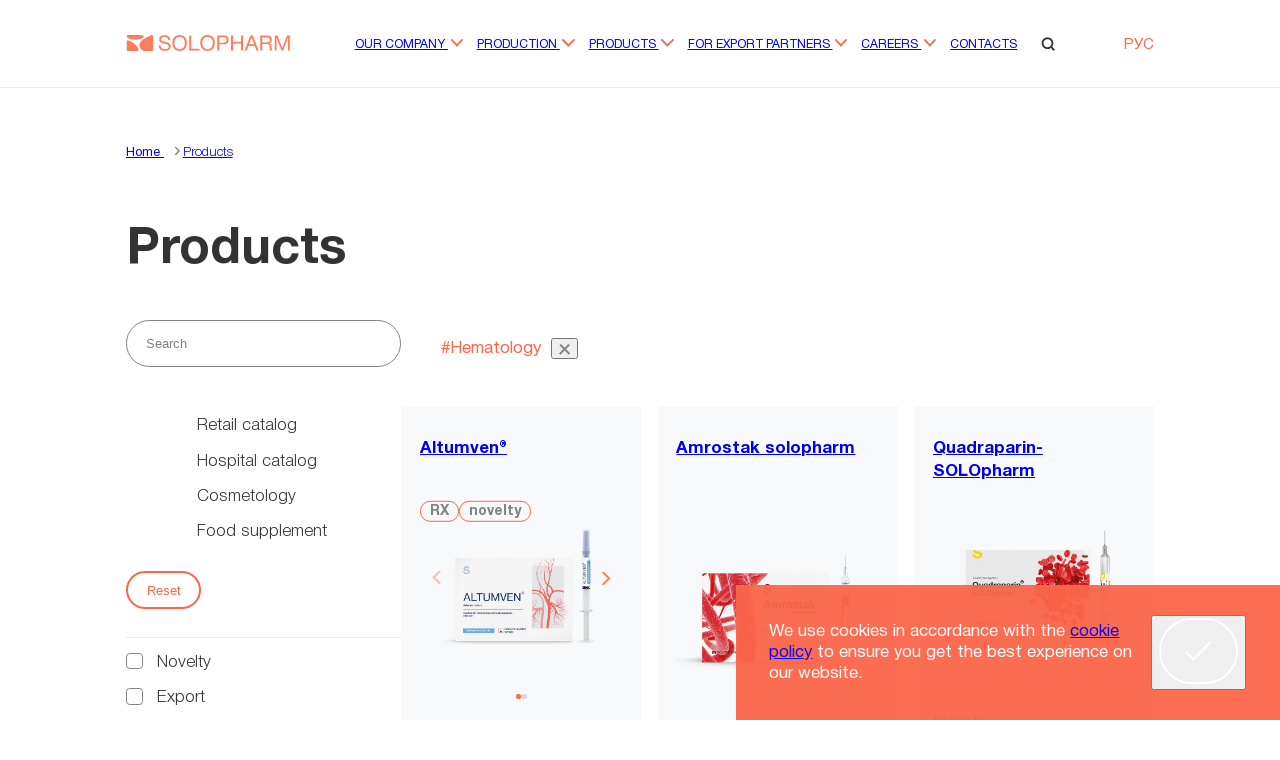

--- FILE ---
content_type: text/html; charset=UTF-8
request_url: https://solopharm.com/en/products/filter/direction-is-hematology/apply
body_size: 11433
content:
<!DOCTYPE html>
<html lang="en">
<head>
    <meta charset="UTF-8">
    <link rel="shortcut icon" type="image/x-icon" href="/favicon.ico">
    <title>Products</title>
    <meta name="viewport" content="width=device-width">
    <meta name="format-detection" content="telephone=no">
    <meta name="yandex-verification" content="76aa72e72463dcd2" />
    <meta name="google-site-verification" content="DWq26BR6aabjgoHTCnB_MVwMdpiVGiPiYzVthToOC-o" /> 

    <script type="text/javascript" src="\build\prod/2025/12-24/00-42-34-455/js/product.js"></script>

             <!-- Yandex.Metrika counter -->
<script type="text/javascript" >
   (function(m,e,t,r,i,k,a){m[i]=m[i]||function(){(m[i].a=m[i].a||[]).push(arguments)};
   m[i].l=1*new Date();
   for (var j = 0; j < document.scripts.length; j++) {if (document.scripts[j].src === r) { return; }}
   k=e.createElement(t),a=e.getElementsByTagName(t)[0],k.async=1,k.src=r,a.parentNode.insertBefore(k,a)})
   (window, document, "script", "https://mc.yandex.ru/metrika/tag.js", "ym");

   ym(33976395, "init", {
        clickmap:true,
        trackLinks:true,
        accurateTrackBounce:true,
        webvisor:true
   });
</script>
<noscript><div><img src="https://mc.yandex.ru/watch/33976395" style="position:absolute; left:-9999px;" alt="" /></div></noscript>
<!-- /Yandex.Metrika counter -->

<!-- Google Tag Manager -->
<script>(function(w,d,s,l,i){w[l]=w[l]||[];w[l].push({'gtm.start':
new Date().getTime(),event:'gtm.js'});var f=d.getElementsByTagName(s)[0],
j=d.createElement(s),dl=l!='dataLayer'?'&l='+l:'';j.async=true;j.src=
'https://www.googletagmanager.com/gtm.js?id='+i+dl;f.parentNode.insertBefore(j,f);
})(window,document,'script','dataLayer','GTM-N2GDVPR');</script>
<!-- End Google Tag Manager -->    
    <link rel="stylesheet" type="text/css" href="\build\prod/2025/12-24/00-42-34-455/css/product.css"
        media="all">

    <link rel="icon" type="image/svg+xml" href="/images/favicon/favicon.svg">
    <link rel="shortcut icon" href="/favicon.ico" />
    <link rel="icon" type="image/vnd.microsoft.icon" href="/favicon.ico">
    <link type="image/x-icon" rel="icon" href="/favicon.ico">
    <link rel="icon" href="/favicon.ico" />

    <link type="image/png" sizes="16x16" rel="icon" href="/images/favicon/favicon-16x16.png">
    <link type="image/png" sizes="32x32" rel="icon" href="/images/favicon/favicon-32x32.png">
    <link type="image/png" sizes="96x96" rel="icon" href="/images/favicon/favicon-96x96.png">
    <link type="image/png" sizes="120x120" rel="icon" href="/images/favicon/favicon-120x120.png">
    <link type="image/png" sizes="144x144" rel="icon" href="/images/favicon/144.png">

    <link type="image/png" sizes="192x192" rel="icon" href="/images/favicon/192.png">
    <link type="image/png" sizes="256x256" rel="icon" href="/images/favicon/256.png">


    <link sizes="57x57" rel="apple-touch-icon" href="/images/favicon/57.png">
    <link sizes="60x60" rel="apple-touch-icon" href="/images/favicon/60.png">
    <link sizes="72x72" rel="apple-touch-icon" href="/images/favicon/72.png">
    <link sizes="76x76" rel="apple-touch-icon" href="/images/favicon/76.png">
    <link sizes="114x114" rel="apple-touch-icon" href="/images/favicon/114.png">
    <link sizes="120x120" rel="apple-touch-icon" href="/images/favicon/120.png">
    <link sizes="152x152" rel="apple-touch-icon" href="/images/favicon/152.png">
    <link sizes="180x180" rel="apple-touch-icon" href="/images/favicon/180.png">

    <link color="#ffffff" rel="mask-icon" href="/images/favicon/safari-pinned-tab.svg">

    <meta name="msapplication-TileColor" content="#ffffff">
    <meta name="msapplication-TileImage" content="/images/favicon/144.png">
    <meta name="application-name" content="Solopharm">
    <meta name="msapplication-config" content="/images/favicon/browserconfig.xml">

    <link rel="manifest" href="/images/favicon/site.webmanifest">
    <meta name="theme-color" content="#ffffff">

    <meta name="description"
        content="Products">
    <meta name="keywords" content="Products">

    <link rel="canonical" href="https://solopharm.com/en/products/filter/direction-is-hematology/apply">

    <meta property="og:url" content="https://solopharm.com/en/products/filter/direction-is-hematology/apply">
 <meta property="og:type" content="website">
 <meta property="og:title" content="Products">
 <meta property="og:description"
     content="Products">
 <meta property="og:image"
     content="https://solopharm.com/images/og-white.png">

    <meta name="csrf_token" content="Xiixs59igW1IAAjvL4VU7NVLzn5WbCjKzJFIOoGr">
</head>

<body class="b-wrapper   ">

            <!-- Google Tag Manager (noscript) -->
        <noscript><iframe src="https://www.googletagmanager.com/ns.html?id=GTM-N2GDVPR" height="0" width="0"
                style="display:none;visibility:hidden"></iframe></noscript>
        <!-- End Google Tag Manager (noscript) -->
    
    <div class="b-wrapper__header">
        <header class="b-header c-container">
    <a class="b-header__logo" href="/"><img src="/images/icons/logo.svg" alt="logo"></a>
    <div class="b-header__menu">
        <nav class="b-menu" itemscope="" itemtype="http://schema.org/SiteNavigationElement">
    <ul class="b-menu__level b-menu__level--root">
        <li itemprop="itemListElement" itemscope="" itemtype="http://schema.org/ItemList">
        <a
            
            href="/en/about"
            itemprop="url"
        >
            Our company
                            <i class="b-menu__btn">
                    <svg class="icon icon--arrow-short" xmlns="http://www.w3.org/2000/svg">
    <use href="/images/icons/Sprite.svg#arrow-short"></use>
</svg>

                </i>
                    </a>
        <meta itemprop="name" content="Our company" />
                    <ul class="b-menu__level--1">
                <li itemprop="itemListElement" itemscope="" itemtype="http://schema.org/ItemList">
        <a
            
            href="/en/about/"
            itemprop="url"
        >
            Solopharm in numbers
                    </a>
        <meta itemprop="name" content="Solopharm in numbers" />
            </li>
    <li itemprop="itemListElement" itemscope="" itemtype="http://schema.org/ItemList">
        <a
            class="b-menu--arrow"
            href="/en/about/rnd"
            itemprop="url"
        >
            R&D
                    </a>
        <meta itemprop="name" content="R&D" />
                    <ul class="b-menu__level--2">
                <li itemprop="itemListElement" itemscope="" itemtype="http://schema.org/ItemList">
        <a
            
            href="/en/about/rnd/biotech"
            itemprop="url"
        >
            Biotech
                    </a>
        <meta itemprop="name" content="Biotech" />
            </li>

            </ul>
            </li>
    <li itemprop="itemListElement" itemscope="" itemtype="http://schema.org/ItemList">
        <a
            
            href="/en/about/news"
            itemprop="url"
        >
            Press
                    </a>
        <meta itemprop="name" content="Press" />
            </li>
    <li itemprop="itemListElement" itemscope="" itemtype="http://schema.org/ItemList">
        <a
            
            href="/en/about/legal"
            itemprop="url"
        >
            Legal
                    </a>
        <meta itemprop="name" content="Legal" />
            </li>

            </ul>
            </li>
    <li itemprop="itemListElement" itemscope="" itemtype="http://schema.org/ItemList">
        <a
            
            href="/en/production"
            itemprop="url"
        >
            Production
                            <i class="b-menu__btn">
                    <svg class="icon icon--arrow-short" xmlns="http://www.w3.org/2000/svg">
    <use href="/images/icons/Sprite.svg#arrow-short"></use>
</svg>

                </i>
                    </a>
        <meta itemprop="name" content="Production" />
                    <ul class="b-menu__level--1">
                <li itemprop="itemListElement" itemscope="" itemtype="http://schema.org/ItemList">
        <a
            
            href="/en/production/contractual"
            itemprop="url"
        >
            Contractual manufacturing
                    </a>
        <meta itemprop="name" content="Contractual manufacturing" />
            </li>
    <li itemprop="itemListElement" itemscope="" itemtype="http://schema.org/ItemList">
        <a
            class="b-menu--arrow"
            href="/en/production/sites"
            itemprop="url"
        >
            Production sites
                    </a>
        <meta itemprop="name" content="Production sites" />
                    <ul class="b-menu__level--2">
                <li itemprop="itemListElement" itemscope="" itemtype="http://schema.org/ItemList">
        <a
            
            href="/en/production/sites/liquidplant"
            itemprop="url"
        >
            Liquid Plant
                    </a>
        <meta itemprop="name" content="Liquid Plant" />
            </li>
    <li itemprop="itemListElement" itemscope="" itemtype="http://schema.org/ItemList">
        <a
            
            href="/en/production/sites/solidplant"
            itemprop="url"
        >
            Solid Plant
                    </a>
        <meta itemprop="name" content="Solid Plant" />
            </li>
    <li itemprop="itemListElement" itemscope="" itemtype="http://schema.org/ItemList">
        <a
            
            href="/en/production/sites/soft-form-plant"
            itemprop="url"
        >
            Forms Plant
                    </a>
        <meta itemprop="name" content="Forms Plant" />
            </li>
    <li itemprop="itemListElement" itemscope="" itemtype="http://schema.org/ItemList">
        <a
            
            href="/en/production/sites/supplements"
            itemprop="url"
        >
            Food Supplement
                    </a>
        <meta itemprop="name" content="Food Supplement" />
            </li>

            </ul>
            </li>
    <li itemprop="itemListElement" itemscope="" itemtype="http://schema.org/ItemList">
        <a
            
            href="/en/production/equipment"
            itemprop="url"
        >
            Equipment
                    </a>
        <meta itemprop="name" content="Equipment" />
            </li>
    <li itemprop="itemListElement" itemscope="" itemtype="http://schema.org/ItemList">
        <a
            
            href="/en/production/release"
            itemprop="url"
        >
            Package forms
                    </a>
        <meta itemprop="name" content="Package forms" />
            </li>
    <li itemprop="itemListElement" itemscope="" itemtype="http://schema.org/ItemList">
        <a
            
            href="/en/production/technology"
            itemprop="url"
        >
            Manufacturing technology
                    </a>
        <meta itemprop="name" content="Manufacturing technology" />
            </li>
    <li itemprop="itemListElement" itemscope="" itemtype="http://schema.org/ItemList">
        <a
            
            href="/en/about/gallery"
            itemprop="url"
        >
            Gallery
                    </a>
        <meta itemprop="name" content="Gallery" />
            </li>

            </ul>
            </li>
    <li itemprop="itemListElement" itemscope="" itemtype="http://schema.org/ItemList">
        <a
            
            href="/en/products"
            itemprop="url"
        >
            Products
                            <i class="b-menu__btn">
                    <svg class="icon icon--arrow-short" xmlns="http://www.w3.org/2000/svg">
    <use href="/images/icons/Sprite.svg#arrow-short"></use>
</svg>

                </i>
                    </a>
        <meta itemprop="name" content="Products" />
                    <ul class="b-menu__level--1">
                <li itemprop="itemListElement" itemscope="" itemtype="http://schema.org/ItemList">
        <a
            class="b-menu--arrow"
            href="/en/products/filter/direction-is-medications/apply"
            itemprop="url"
        >
            Retail catalog
                    </a>
        <meta itemprop="name" content="Retail catalog" />
                    <ul class="b-menu__level--2">
                <li itemprop="itemListElement" itemscope="" itemtype="http://schema.org/ItemList">
        <a
            
            href="/en/products/filter/direction-is-antiseptics-or-medications/apply"
            itemprop="url"
        >
            Antiseptics
                    </a>
        <meta itemprop="name" content="Antiseptics" />
            </li>
    <li itemprop="itemListElement" itemscope="" itemtype="http://schema.org/ItemList">
        <a
            
            href="/en/products/filter/direction-is-cardiology-or-medications/apply"
            itemprop="url"
        >
            Cardiology
                    </a>
        <meta itemprop="name" content="Cardiology" />
            </li>
    <li itemprop="itemListElement" itemscope="" itemtype="http://schema.org/ItemList">
        <a
            
            href="/en/products/filter/direction-is-endocrinology/apply"
            itemprop="url"
        >
            Endocrinology
                    </a>
        <meta itemprop="name" content="Endocrinology" />
            </li>
    <li itemprop="itemListElement" itemscope="" itemtype="http://schema.org/ItemList">
        <a
            
            href="/en/products/filter/direction-is-ent-or-medications/apply"
            itemprop="url"
        >
            ENT
                    </a>
        <meta itemprop="name" content="ENT" />
            </li>
    <li itemprop="itemListElement" itemscope="" itemtype="http://schema.org/ItemList">
        <a
            class="b-menu--arrow"
            href="/en/products/filter/direction-is-supplements-1/apply"
            itemprop="url"
        >
            Food supplement
                    </a>
        <meta itemprop="name" content="Food supplement" />
                    <ul class="b-menu__level--3">
                <li itemprop="itemListElement" itemscope="" itemtype="http://schema.org/ItemList">
        <a
            
            href="/en/products/filter/direction-is-food-supplement-or-supplements-1/apply"
            itemprop="url"
        >
            Food supplement
                    </a>
        <meta itemprop="name" content="Food supplement" />
            </li>
    <li itemprop="itemListElement" itemscope="" itemtype="http://schema.org/ItemList">
        <a
            
            href="/en/products/filter/direction-is-food-supplement-elentra-nutrition-or-supplements-1/apply"
            itemprop="url"
        >
            Food supplement Elentra Nutrition
                    </a>
        <meta itemprop="name" content="Food supplement Elentra Nutrition" />
            </li>

            </ul>
            </li>
    <li itemprop="itemListElement" itemscope="" itemtype="http://schema.org/ItemList">
        <a
            
            href="/en/products/filter/direction-is-hematology-or-medications/apply"
            itemprop="url"
        >
            Hematology
                    </a>
        <meta itemprop="name" content="Hematology" />
            </li>
    <li itemprop="itemListElement" itemscope="" itemtype="http://schema.org/ItemList">
        <a
            
            href="/en/products/filter/direction-is-neurology-or-medications/apply"
            itemprop="url"
        >
            Neurology
                    </a>
        <meta itemprop="name" content="Neurology" />
            </li>
    <li itemprop="itemListElement" itemscope="" itemtype="http://schema.org/ItemList">
        <a
            
            href="/en/products/filter/direction-is-ophthalmology-or-medications/apply"
            itemprop="url"
        >
            Ophthalmology
                    </a>
        <meta itemprop="name" content="Ophthalmology" />
            </li>
    <li itemprop="itemListElement" itemscope="" itemtype="http://schema.org/ItemList">
        <a
            
            href="/en/products/filter/direction-is-ophthalmosurgery-or-medications/apply"
            itemprop="url"
        >
            Ophthalmosurgery
                    </a>
        <meta itemprop="name" content="Ophthalmosurgery" />
            </li>
    <li itemprop="itemListElement" itemscope="" itemtype="http://schema.org/ItemList">
        <a
            
            href="/en/products/filter/direction-is-psychiatry-or-medications/apply"
            itemprop="url"
        >
            Psychiatry
                    </a>
        <meta itemprop="name" content="Psychiatry" />
            </li>
    <li itemprop="itemListElement" itemscope="" itemtype="http://schema.org/ItemList">
        <a
            
            href="/en/products/filter/direction-is-pulmonology-or-medications/apply"
            itemprop="url"
        >
            Pulmonology
                    </a>
        <meta itemprop="name" content="Pulmonology" />
            </li>
    <li itemprop="itemListElement" itemscope="" itemtype="http://schema.org/ItemList">
        <a
            
            href="/en/products/filter/direction-is-rheumatology-or-medications/apply"
            itemprop="url"
        >
            Rheumatology
                    </a>
        <meta itemprop="name" content="Rheumatology" />
            </li>
    <li itemprop="itemListElement" itemscope="" itemtype="http://schema.org/ItemList">
        <a
            
            href="/en/products/filter/direction-is-therapy-or-medications/apply"
            itemprop="url"
        >
            Therapy
                    </a>
        <meta itemprop="name" content="Therapy" />
            </li>

            </ul>
            </li>
    <li itemprop="itemListElement" itemscope="" itemtype="http://schema.org/ItemList">
        <a
            class="b-menu--arrow"
            href="/en/products/filter/direction-is-hospital-products/apply"
            itemprop="url"
        >
            Hospital catalog
                    </a>
        <meta itemprop="name" content="Hospital catalog" />
                    <ul class="b-menu__level--2">
                <li itemprop="itemListElement" itemscope="" itemtype="http://schema.org/ItemList">
        <a
            
            href="/en/products/filter/direction-is-antiseptics-1-or-hospital-products/apply"
            itemprop="url"
        >
            Antiseptics
                    </a>
        <meta itemprop="name" content="Antiseptics" />
            </li>
    <li itemprop="itemListElement" itemscope="" itemtype="http://schema.org/ItemList">
        <a
            
            href="/en/products/filter/direction-is-hematology-1-or-hospital-products/apply"
            itemprop="url"
        >
            Hematology
                    </a>
        <meta itemprop="name" content="Hematology" />
            </li>
    <li itemprop="itemListElement" itemscope="" itemtype="http://schema.org/ItemList">
        <a
            
            href="/en/products/filter/direction-is-infusion-solutions-or-hospital-products/apply"
            itemprop="url"
        >
            Infusion solutions
                    </a>
        <meta itemprop="name" content="Infusion solutions" />
            </li>
    <li itemprop="itemListElement" itemscope="" itemtype="http://schema.org/ItemList">
        <a
            
            href="/en/products/filter/direction-is-injection-solutions-or-hospital-products/apply"
            itemprop="url"
        >
            Injection solutions
                    </a>
        <meta itemprop="name" content="Injection solutions" />
            </li>
    <li itemprop="itemListElement" itemscope="" itemtype="http://schema.org/ItemList">
        <a
            
            href="/en/products/filter/direction-is-cardiology-1-or-hospital-products/apply"
            itemprop="url"
        >
            Cardiology
                    </a>
        <meta itemprop="name" content="Cardiology" />
            </li>
    <li itemprop="itemListElement" itemscope="" itemtype="http://schema.org/ItemList">
        <a
            
            href="/en/products/filter/direction-is-neurology-1-or-hospital-products/apply"
            itemprop="url"
        >
            Neurology
                    </a>
        <meta itemprop="name" content="Neurology" />
            </li>
    <li itemprop="itemListElement" itemscope="" itemtype="http://schema.org/ItemList">
        <a
            
            href="/en/products/filter/direction-is-ent-1-or-hospital-products/apply"
            itemprop="url"
        >
            ENT
                    </a>
        <meta itemprop="name" content="ENT" />
            </li>
    <li itemprop="itemListElement" itemscope="" itemtype="http://schema.org/ItemList">
        <a
            
            href="/en/products/filter/direction-is-ophthalmology-1-or-hospital-products/apply"
            itemprop="url"
        >
            Ophthalmology
                    </a>
        <meta itemprop="name" content="Ophthalmology" />
            </li>
    <li itemprop="itemListElement" itemscope="" itemtype="http://schema.org/ItemList">
        <a
            
            href="/en/products/filter/direction-is-ophthalmicsurgery-or-hospital-products/apply"
            itemprop="url"
        >
            Ophthalmicsurgery
                    </a>
        <meta itemprop="name" content="Ophthalmicsurgery" />
            </li>
    <li itemprop="itemListElement" itemscope="" itemtype="http://schema.org/ItemList">
        <a
            
            href="/en/products/filter/direction-is-psychiatry-1-or-hospital-products/apply"
            itemprop="url"
        >
            Psychiatry
                    </a>
        <meta itemprop="name" content="Psychiatry" />
            </li>
    <li itemprop="itemListElement" itemscope="" itemtype="http://schema.org/ItemList">
        <a
            
            href="/en/products/filter/direction-is-pulmonology-1-or-hospital-products/apply"
            itemprop="url"
        >
            Pulmonology
                    </a>
        <meta itemprop="name" content="Pulmonology" />
            </li>
    <li itemprop="itemListElement" itemscope="" itemtype="http://schema.org/ItemList">
        <a
            
            href="/en/products/filter/direction-is-rheumatology-1-or-hospital-products/apply"
            itemprop="url"
        >
            Rheumatology
                    </a>
        <meta itemprop="name" content="Rheumatology" />
            </li>
    <li itemprop="itemListElement" itemscope="" itemtype="http://schema.org/ItemList">
        <a
            
            href="/en/products/filter/direction-is-endocrinology-1-or-hospital-products/apply"
            itemprop="url"
        >
            Endocrinology
                    </a>
        <meta itemprop="name" content="Endocrinology" />
            </li>
    <li itemprop="itemListElement" itemscope="" itemtype="http://schema.org/ItemList">
        <a
            
            href="/en/products/filter/direction-is-dentistry-or-hospital-products/apply"
            itemprop="url"
        >
            Dentistry
                    </a>
        <meta itemprop="name" content="Dentistry" />
            </li>
    <li itemprop="itemListElement" itemscope="" itemtype="http://schema.org/ItemList">
        <a
            
            href="/en/products/filter/direction-is-therapy-1-or-hospital-products/apply"
            itemprop="url"
        >
            Therapy
                    </a>
        <meta itemprop="name" content="Therapy" />
            </li>

            </ul>
            </li>
    <li itemprop="itemListElement" itemscope="" itemtype="http://schema.org/ItemList">
        <a
            class="b-menu--arrow"
            href="/en/products/filter/direction-is-cosmetic-cosmetology-1/apply"
            itemprop="url"
        >
            Cosmetology
                    </a>
        <meta itemprop="name" content="Cosmetology" />
                    <ul class="b-menu__level--2">
                <li itemprop="itemListElement" itemscope="" itemtype="http://schema.org/ItemList">
        <a
            
            href="/en/products/filter/direction-is-biorevitalization-or-cosmetic-cosmetology-1/apply"
            itemprop="url"
        >
            Biorevitalization
                    </a>
        <meta itemprop="name" content="Biorevitalization" />
            </li>
    <li itemprop="itemListElement" itemscope="" itemtype="http://schema.org/ItemList">
        <a
            
            href="/en/products/filter/direction-is-cosmetic-cosmetology-1-or-cosmetics/apply"
            itemprop="url"
        >
            Cosmetics
                    </a>
        <meta itemprop="name" content="Cosmetics" />
            </li>
    <li itemprop="itemListElement" itemscope="" itemtype="http://schema.org/ItemList">
        <a
            
            href="/en/products/filter/direction-is-cosmetic-cosmetology-1-or-fillers/apply"
            itemprop="url"
        >
            Fillers
                    </a>
        <meta itemprop="name" content="Fillers" />
            </li>

            </ul>
            </li>

            </ul>
            </li>
    <li itemprop="itemListElement" itemscope="" itemtype="http://schema.org/ItemList">
        <a
            
            href="/en/export"
            itemprop="url"
        >
            For export partners
                            <i class="b-menu__btn">
                    <svg class="icon icon--arrow-short" xmlns="http://www.w3.org/2000/svg">
    <use href="/images/icons/Sprite.svg#arrow-short"></use>
</svg>

                </i>
                    </a>
        <meta itemprop="name" content="For export partners" />
                    <ul class="b-menu__level--1">
                <li itemprop="itemListElement" itemscope="" itemtype="http://schema.org/ItemList">
        <a
            
            href="/en/suppliers/certificates"
            itemprop="url"
        >
            Certificates
                    </a>
        <meta itemprop="name" content="Certificates" />
            </li>

            </ul>
            </li>
    <li itemprop="itemListElement" itemscope="" itemtype="http://schema.org/ItemList">
        <a
            
            href="/en/career"
            itemprop="url"
        >
            Careers
                            <i class="b-menu__btn">
                    <svg class="icon icon--arrow-short" xmlns="http://www.w3.org/2000/svg">
    <use href="/images/icons/Sprite.svg#arrow-short"></use>
</svg>

                </i>
                    </a>
        <meta itemprop="name" content="Careers" />
                    <ul class="b-menu__level--1">
                <li itemprop="itemListElement" itemscope="" itemtype="http://schema.org/ItemList">
        <a
            
            href="/en/career/"
            itemprop="url"
        >
            Vacancies
                    </a>
        <meta itemprop="name" content="Vacancies" />
            </li>
    <li itemprop="itemListElement" itemscope="" itemtype="http://schema.org/ItemList">
        <a
            
            href="/en/career/internship"
            itemprop="url"
        >
            Internships
                    </a>
        <meta itemprop="name" content="Internships" />
            </li>
    <li itemprop="itemListElement" itemscope="" itemtype="http://schema.org/ItemList">
        <a
            
            href="/en/career/club"
            itemprop="url"
        >
            Club SOLO
                    </a>
        <meta itemprop="name" content="Club SOLO" />
            </li>

            </ul>
            </li>
    <li itemprop="itemListElement" itemscope="" itemtype="http://schema.org/ItemList">
        <a
            
            href="/en/contacts"
            itemprop="url"
        >
            Contacts
                    </a>
        <meta itemprop="name" content="Contacts" />
            </li>

    </ul>
</nav>

    </div>
    <div class="b-header__options">
        <div class="b-header__search">
            <i class="b-header__search-icon">
                <svg class="icon icon--search" xmlns="http://www.w3.org/2000/svg">
    <use href="/images/icons/Sprite.svg#search"></use>
</svg>

            </i>
            <a href="/search" class="b-header__search-icon-mobile">
                <svg class="icon icon--search" xmlns="http://www.w3.org/2000/svg">
    <use href="/images/icons/Sprite.svg#search"></use>
</svg>

            </a>
        </div>
        <ul class="b-header__lang">
            <li>
                <a>
                                            РУС
                                    </a>
                                    <ul class="b-header__lang-list">
                                                    <li><a href="/switch-lang/ru" noindex>
                                                                            РУС
                                                                    </a>
                            </li>
                                                    <li><a href="" noindex>
                                                                            ENG
                                                                    </a>
                            </li>
                                            </ul>
                            </li>
        </ul>
        <div class="b-header__hamburger">
            <div></div>
            <div class="b-header__hamburger-vanish"></div>
            <div></div>
        </div>
    </div>
    <form class="b-header__search-form" action="/en/search" method="get">
        <i class="b-header__search-icon">
            <svg class="icon icon--search" xmlns="http://www.w3.org/2000/svg">
    <use href="/images/icons/Sprite.svg#search"></use>
</svg>

        </i>
        <input type="text" name="query" placeholder="Enter request text" autofocus>
    </form>
    <div class="b-header__burger">
        <div class="b-burger c-container">
    <nav class="b-burger__menu" itemscope="" itemtype="http://schema.org/SiteNavigationElement">
        <ul class="b-burger__menu b-burger__menu--root">
            <li temprop="itemListElement" itemscope="" itemtype="http://schema.org/ItemList">
                    <i
                class="b-burger__menu-btn ">
                <svg class="icon icon--arrow-short" xmlns="http://www.w3.org/2000/svg">
    <use href="/images/icons/Sprite.svg#arrow-short"></use>
</svg>

            </i>
                <a  href="/en/about" itemprop="url">
            Our company
        </a>
        <meta itemprop="name" content="Our company" />
                    <ul class="b-burger__menu-level--1">
                <li temprop="itemListElement" itemscope="" itemtype="http://schema.org/ItemList">
                <a class="b-burger__menu--no-arrow" href="/en/about/" itemprop="url">
            Solopharm in numbers
        </a>
        <meta itemprop="name" content="Solopharm in numbers" />
                    <div class="b-burger__menu-level--1"></div>
            </li>
    <li temprop="itemListElement" itemscope="" itemtype="http://schema.org/ItemList">
                    <i
                class="b-burger__menu-btn ">
                <svg class="icon icon--arrow-short" xmlns="http://www.w3.org/2000/svg">
    <use href="/images/icons/Sprite.svg#arrow-short"></use>
</svg>

            </i>
                <a class="b-burger__menu--no-arrow" href="/en/about/rnd" itemprop="url">
            R&D
        </a>
        <meta itemprop="name" content="R&D" />
                    <ul class="b-burger__menu-level--2">
                <li temprop="itemListElement" itemscope="" itemtype="http://schema.org/ItemList">
                <a class="b-burger__menu--no-arrow" href="/en/about/rnd/biotech" itemprop="url">
            Biotech
        </a>
        <meta itemprop="name" content="Biotech" />
                    <div class="b-burger__menu-level--1"></div>
            </li>

            </ul>
            </li>
    <li temprop="itemListElement" itemscope="" itemtype="http://schema.org/ItemList">
                <a class="b-burger__menu--no-arrow" href="/en/about/news" itemprop="url">
            Press
        </a>
        <meta itemprop="name" content="Press" />
                    <div class="b-burger__menu-level--1"></div>
            </li>
    <li temprop="itemListElement" itemscope="" itemtype="http://schema.org/ItemList">
                <a class="b-burger__menu--no-arrow" href="/en/about/legal" itemprop="url">
            Legal
        </a>
        <meta itemprop="name" content="Legal" />
                    <div class="b-burger__menu-level--1"></div>
            </li>

            </ul>
            </li>
    <li temprop="itemListElement" itemscope="" itemtype="http://schema.org/ItemList">
                    <i
                class="b-burger__menu-btn ">
                <svg class="icon icon--arrow-short" xmlns="http://www.w3.org/2000/svg">
    <use href="/images/icons/Sprite.svg#arrow-short"></use>
</svg>

            </i>
                <a  href="/en/production" itemprop="url">
            Production
        </a>
        <meta itemprop="name" content="Production" />
                    <ul class="b-burger__menu-level--1">
                <li temprop="itemListElement" itemscope="" itemtype="http://schema.org/ItemList">
                <a class="b-burger__menu--no-arrow" href="/en/production/contractual" itemprop="url">
            Contractual manufacturing
        </a>
        <meta itemprop="name" content="Contractual manufacturing" />
                    <div class="b-burger__menu-level--1"></div>
            </li>
    <li temprop="itemListElement" itemscope="" itemtype="http://schema.org/ItemList">
                    <i
                class="b-burger__menu-btn b-burger__menu-btn--no-click">
                <svg class="icon icon--arrow-short" xmlns="http://www.w3.org/2000/svg">
    <use href="/images/icons/Sprite.svg#arrow-short"></use>
</svg>

            </i>
                <a class="b-burger__menu--no-arrow" href="/en/production/sites" itemprop="url">
            Production sites
        </a>
        <meta itemprop="name" content="Production sites" />
                    <ul class="b-burger__menu-level--2">
                <li temprop="itemListElement" itemscope="" itemtype="http://schema.org/ItemList">
                <a class="b-burger__menu--no-arrow" href="/en/production/sites/liquidplant" itemprop="url">
            Liquid Plant
        </a>
        <meta itemprop="name" content="Liquid Plant" />
                    <div class="b-burger__menu-level--1"></div>
            </li>
    <li temprop="itemListElement" itemscope="" itemtype="http://schema.org/ItemList">
                <a class="b-burger__menu--no-arrow" href="/en/production/sites/solidplant" itemprop="url">
            Solid Plant
        </a>
        <meta itemprop="name" content="Solid Plant" />
                    <div class="b-burger__menu-level--1"></div>
            </li>
    <li temprop="itemListElement" itemscope="" itemtype="http://schema.org/ItemList">
                <a class="b-burger__menu--no-arrow" href="/en/production/sites/soft-form-plant" itemprop="url">
            Forms Plant
        </a>
        <meta itemprop="name" content="Forms Plant" />
                    <div class="b-burger__menu-level--1"></div>
            </li>
    <li temprop="itemListElement" itemscope="" itemtype="http://schema.org/ItemList">
                <a class="b-burger__menu--no-arrow" href="/en/production/sites/supplements" itemprop="url">
            Food Supplement
        </a>
        <meta itemprop="name" content="Food Supplement" />
                    <div class="b-burger__menu-level--1"></div>
            </li>

            </ul>
            </li>
    <li temprop="itemListElement" itemscope="" itemtype="http://schema.org/ItemList">
                <a class="b-burger__menu--no-arrow" href="/en/production/equipment" itemprop="url">
            Equipment
        </a>
        <meta itemprop="name" content="Equipment" />
                    <div class="b-burger__menu-level--1"></div>
            </li>
    <li temprop="itemListElement" itemscope="" itemtype="http://schema.org/ItemList">
                <a class="b-burger__menu--no-arrow" href="/en/production/release" itemprop="url">
            Package forms
        </a>
        <meta itemprop="name" content="Package forms" />
                    <div class="b-burger__menu-level--1"></div>
            </li>
    <li temprop="itemListElement" itemscope="" itemtype="http://schema.org/ItemList">
                <a class="b-burger__menu--no-arrow" href="/en/production/technology" itemprop="url">
            Manufacturing technology
        </a>
        <meta itemprop="name" content="Manufacturing technology" />
                    <div class="b-burger__menu-level--1"></div>
            </li>
    <li temprop="itemListElement" itemscope="" itemtype="http://schema.org/ItemList">
                <a class="b-burger__menu--no-arrow" href="/en/about/gallery" itemprop="url">
            Gallery
        </a>
        <meta itemprop="name" content="Gallery" />
                    <div class="b-burger__menu-level--1"></div>
            </li>

            </ul>
            </li>
    <li temprop="itemListElement" itemscope="" itemtype="http://schema.org/ItemList">
                    <i
                class="b-burger__menu-btn ">
                <svg class="icon icon--arrow-short" xmlns="http://www.w3.org/2000/svg">
    <use href="/images/icons/Sprite.svg#arrow-short"></use>
</svg>

            </i>
                <a  href="/en/products" itemprop="url">
            Products
        </a>
        <meta itemprop="name" content="Products" />
                    <ul class="b-burger__menu-level--1">
                <li temprop="itemListElement" itemscope="" itemtype="http://schema.org/ItemList">
                    <i
                class="b-burger__menu-btn b-burger__menu-btn--no-click">
                <svg class="icon icon--arrow-short" xmlns="http://www.w3.org/2000/svg">
    <use href="/images/icons/Sprite.svg#arrow-short"></use>
</svg>

            </i>
                <a class="b-burger__menu--no-arrow" href="/en/products/filter/direction-is-medications/apply" itemprop="url">
            Retail catalog
        </a>
        <meta itemprop="name" content="Retail catalog" />
                    <ul class="b-burger__menu-level--2">
                <li temprop="itemListElement" itemscope="" itemtype="http://schema.org/ItemList">
                <a class="b-burger__menu--no-arrow" href="/en/products/filter/direction-is-antiseptics-or-medications/apply" itemprop="url">
            Antiseptics
        </a>
        <meta itemprop="name" content="Antiseptics" />
                    <div class="b-burger__menu-level--1"></div>
            </li>
    <li temprop="itemListElement" itemscope="" itemtype="http://schema.org/ItemList">
                <a class="b-burger__menu--no-arrow" href="/en/products/filter/direction-is-cardiology-or-medications/apply" itemprop="url">
            Cardiology
        </a>
        <meta itemprop="name" content="Cardiology" />
                    <div class="b-burger__menu-level--1"></div>
            </li>
    <li temprop="itemListElement" itemscope="" itemtype="http://schema.org/ItemList">
                <a class="b-burger__menu--no-arrow" href="/en/products/filter/direction-is-endocrinology/apply" itemprop="url">
            Endocrinology
        </a>
        <meta itemprop="name" content="Endocrinology" />
                    <div class="b-burger__menu-level--1"></div>
            </li>
    <li temprop="itemListElement" itemscope="" itemtype="http://schema.org/ItemList">
                <a class="b-burger__menu--no-arrow" href="/en/products/filter/direction-is-ent-or-medications/apply" itemprop="url">
            ENT
        </a>
        <meta itemprop="name" content="ENT" />
                    <div class="b-burger__menu-level--1"></div>
            </li>
    <li temprop="itemListElement" itemscope="" itemtype="http://schema.org/ItemList">
                <a  href="/en/products/filter/direction-is-supplements-1/apply" itemprop="url">
            Food supplement
        </a>
        <meta itemprop="name" content="Food supplement" />
                    <div class="b-burger__menu-level--1"></div>
            </li>
    <li temprop="itemListElement" itemscope="" itemtype="http://schema.org/ItemList">
                <a class="b-burger__menu--no-arrow" href="/en/products/filter/direction-is-hematology-or-medications/apply" itemprop="url">
            Hematology
        </a>
        <meta itemprop="name" content="Hematology" />
                    <div class="b-burger__menu-level--1"></div>
            </li>
    <li temprop="itemListElement" itemscope="" itemtype="http://schema.org/ItemList">
                <a class="b-burger__menu--no-arrow" href="/en/products/filter/direction-is-neurology-or-medications/apply" itemprop="url">
            Neurology
        </a>
        <meta itemprop="name" content="Neurology" />
                    <div class="b-burger__menu-level--1"></div>
            </li>
    <li temprop="itemListElement" itemscope="" itemtype="http://schema.org/ItemList">
                <a class="b-burger__menu--no-arrow" href="/en/products/filter/direction-is-ophthalmology-or-medications/apply" itemprop="url">
            Ophthalmology
        </a>
        <meta itemprop="name" content="Ophthalmology" />
                    <div class="b-burger__menu-level--1"></div>
            </li>
    <li temprop="itemListElement" itemscope="" itemtype="http://schema.org/ItemList">
                <a class="b-burger__menu--no-arrow" href="/en/products/filter/direction-is-ophthalmosurgery-or-medications/apply" itemprop="url">
            Ophthalmosurgery
        </a>
        <meta itemprop="name" content="Ophthalmosurgery" />
                    <div class="b-burger__menu-level--1"></div>
            </li>
    <li temprop="itemListElement" itemscope="" itemtype="http://schema.org/ItemList">
                <a class="b-burger__menu--no-arrow" href="/en/products/filter/direction-is-psychiatry-or-medications/apply" itemprop="url">
            Psychiatry
        </a>
        <meta itemprop="name" content="Psychiatry" />
                    <div class="b-burger__menu-level--1"></div>
            </li>
    <li temprop="itemListElement" itemscope="" itemtype="http://schema.org/ItemList">
                <a class="b-burger__menu--no-arrow" href="/en/products/filter/direction-is-pulmonology-or-medications/apply" itemprop="url">
            Pulmonology
        </a>
        <meta itemprop="name" content="Pulmonology" />
                    <div class="b-burger__menu-level--1"></div>
            </li>
    <li temprop="itemListElement" itemscope="" itemtype="http://schema.org/ItemList">
                <a class="b-burger__menu--no-arrow" href="/en/products/filter/direction-is-rheumatology-or-medications/apply" itemprop="url">
            Rheumatology
        </a>
        <meta itemprop="name" content="Rheumatology" />
                    <div class="b-burger__menu-level--1"></div>
            </li>
    <li temprop="itemListElement" itemscope="" itemtype="http://schema.org/ItemList">
                <a class="b-burger__menu--no-arrow" href="/en/products/filter/direction-is-therapy-or-medications/apply" itemprop="url">
            Therapy
        </a>
        <meta itemprop="name" content="Therapy" />
                    <div class="b-burger__menu-level--1"></div>
            </li>

            </ul>
            </li>
    <li temprop="itemListElement" itemscope="" itemtype="http://schema.org/ItemList">
                    <i
                class="b-burger__menu-btn b-burger__menu-btn--no-click">
                <svg class="icon icon--arrow-short" xmlns="http://www.w3.org/2000/svg">
    <use href="/images/icons/Sprite.svg#arrow-short"></use>
</svg>

            </i>
                <a class="b-burger__menu--no-arrow" href="/en/products/filter/direction-is-hospital-products/apply" itemprop="url">
            Hospital catalog
        </a>
        <meta itemprop="name" content="Hospital catalog" />
                    <ul class="b-burger__menu-level--2">
                <li temprop="itemListElement" itemscope="" itemtype="http://schema.org/ItemList">
                <a class="b-burger__menu--no-arrow" href="/en/products/filter/direction-is-antiseptics-1-or-hospital-products/apply" itemprop="url">
            Antiseptics
        </a>
        <meta itemprop="name" content="Antiseptics" />
                    <div class="b-burger__menu-level--1"></div>
            </li>
    <li temprop="itemListElement" itemscope="" itemtype="http://schema.org/ItemList">
                <a class="b-burger__menu--no-arrow" href="/en/products/filter/direction-is-hematology-1-or-hospital-products/apply" itemprop="url">
            Hematology
        </a>
        <meta itemprop="name" content="Hematology" />
                    <div class="b-burger__menu-level--1"></div>
            </li>
    <li temprop="itemListElement" itemscope="" itemtype="http://schema.org/ItemList">
                <a class="b-burger__menu--no-arrow" href="/en/products/filter/direction-is-infusion-solutions-or-hospital-products/apply" itemprop="url">
            Infusion solutions
        </a>
        <meta itemprop="name" content="Infusion solutions" />
                    <div class="b-burger__menu-level--1"></div>
            </li>
    <li temprop="itemListElement" itemscope="" itemtype="http://schema.org/ItemList">
                <a class="b-burger__menu--no-arrow" href="/en/products/filter/direction-is-injection-solutions-or-hospital-products/apply" itemprop="url">
            Injection solutions
        </a>
        <meta itemprop="name" content="Injection solutions" />
                    <div class="b-burger__menu-level--1"></div>
            </li>
    <li temprop="itemListElement" itemscope="" itemtype="http://schema.org/ItemList">
                <a class="b-burger__menu--no-arrow" href="/en/products/filter/direction-is-cardiology-1-or-hospital-products/apply" itemprop="url">
            Cardiology
        </a>
        <meta itemprop="name" content="Cardiology" />
                    <div class="b-burger__menu-level--1"></div>
            </li>
    <li temprop="itemListElement" itemscope="" itemtype="http://schema.org/ItemList">
                <a class="b-burger__menu--no-arrow" href="/en/products/filter/direction-is-neurology-1-or-hospital-products/apply" itemprop="url">
            Neurology
        </a>
        <meta itemprop="name" content="Neurology" />
                    <div class="b-burger__menu-level--1"></div>
            </li>
    <li temprop="itemListElement" itemscope="" itemtype="http://schema.org/ItemList">
                <a class="b-burger__menu--no-arrow" href="/en/products/filter/direction-is-ent-1-or-hospital-products/apply" itemprop="url">
            ENT
        </a>
        <meta itemprop="name" content="ENT" />
                    <div class="b-burger__menu-level--1"></div>
            </li>
    <li temprop="itemListElement" itemscope="" itemtype="http://schema.org/ItemList">
                <a class="b-burger__menu--no-arrow" href="/en/products/filter/direction-is-ophthalmology-1-or-hospital-products/apply" itemprop="url">
            Ophthalmology
        </a>
        <meta itemprop="name" content="Ophthalmology" />
                    <div class="b-burger__menu-level--1"></div>
            </li>
    <li temprop="itemListElement" itemscope="" itemtype="http://schema.org/ItemList">
                <a class="b-burger__menu--no-arrow" href="/en/products/filter/direction-is-ophthalmicsurgery-or-hospital-products/apply" itemprop="url">
            Ophthalmicsurgery
        </a>
        <meta itemprop="name" content="Ophthalmicsurgery" />
                    <div class="b-burger__menu-level--1"></div>
            </li>
    <li temprop="itemListElement" itemscope="" itemtype="http://schema.org/ItemList">
                <a class="b-burger__menu--no-arrow" href="/en/products/filter/direction-is-psychiatry-1-or-hospital-products/apply" itemprop="url">
            Psychiatry
        </a>
        <meta itemprop="name" content="Psychiatry" />
                    <div class="b-burger__menu-level--1"></div>
            </li>
    <li temprop="itemListElement" itemscope="" itemtype="http://schema.org/ItemList">
                <a class="b-burger__menu--no-arrow" href="/en/products/filter/direction-is-pulmonology-1-or-hospital-products/apply" itemprop="url">
            Pulmonology
        </a>
        <meta itemprop="name" content="Pulmonology" />
                    <div class="b-burger__menu-level--1"></div>
            </li>
    <li temprop="itemListElement" itemscope="" itemtype="http://schema.org/ItemList">
                <a class="b-burger__menu--no-arrow" href="/en/products/filter/direction-is-rheumatology-1-or-hospital-products/apply" itemprop="url">
            Rheumatology
        </a>
        <meta itemprop="name" content="Rheumatology" />
                    <div class="b-burger__menu-level--1"></div>
            </li>
    <li temprop="itemListElement" itemscope="" itemtype="http://schema.org/ItemList">
                <a class="b-burger__menu--no-arrow" href="/en/products/filter/direction-is-endocrinology-1-or-hospital-products/apply" itemprop="url">
            Endocrinology
        </a>
        <meta itemprop="name" content="Endocrinology" />
                    <div class="b-burger__menu-level--1"></div>
            </li>
    <li temprop="itemListElement" itemscope="" itemtype="http://schema.org/ItemList">
                <a class="b-burger__menu--no-arrow" href="/en/products/filter/direction-is-dentistry-or-hospital-products/apply" itemprop="url">
            Dentistry
        </a>
        <meta itemprop="name" content="Dentistry" />
                    <div class="b-burger__menu-level--1"></div>
            </li>
    <li temprop="itemListElement" itemscope="" itemtype="http://schema.org/ItemList">
                <a class="b-burger__menu--no-arrow" href="/en/products/filter/direction-is-therapy-1-or-hospital-products/apply" itemprop="url">
            Therapy
        </a>
        <meta itemprop="name" content="Therapy" />
                    <div class="b-burger__menu-level--1"></div>
            </li>

            </ul>
            </li>
    <li temprop="itemListElement" itemscope="" itemtype="http://schema.org/ItemList">
                    <i
                class="b-burger__menu-btn b-burger__menu-btn--no-click">
                <svg class="icon icon--arrow-short" xmlns="http://www.w3.org/2000/svg">
    <use href="/images/icons/Sprite.svg#arrow-short"></use>
</svg>

            </i>
                <a class="b-burger__menu--no-arrow" href="/en/products/filter/direction-is-cosmetic-cosmetology-1/apply" itemprop="url">
            Cosmetology
        </a>
        <meta itemprop="name" content="Cosmetology" />
                    <ul class="b-burger__menu-level--2">
                <li temprop="itemListElement" itemscope="" itemtype="http://schema.org/ItemList">
                <a class="b-burger__menu--no-arrow" href="/en/products/filter/direction-is-biorevitalization-or-cosmetic-cosmetology-1/apply" itemprop="url">
            Biorevitalization
        </a>
        <meta itemprop="name" content="Biorevitalization" />
                    <div class="b-burger__menu-level--1"></div>
            </li>
    <li temprop="itemListElement" itemscope="" itemtype="http://schema.org/ItemList">
                <a class="b-burger__menu--no-arrow" href="/en/products/filter/direction-is-cosmetic-cosmetology-1-or-cosmetics/apply" itemprop="url">
            Cosmetics
        </a>
        <meta itemprop="name" content="Cosmetics" />
                    <div class="b-burger__menu-level--1"></div>
            </li>
    <li temprop="itemListElement" itemscope="" itemtype="http://schema.org/ItemList">
                <a class="b-burger__menu--no-arrow" href="/en/products/filter/direction-is-cosmetic-cosmetology-1-or-fillers/apply" itemprop="url">
            Fillers
        </a>
        <meta itemprop="name" content="Fillers" />
                    <div class="b-burger__menu-level--1"></div>
            </li>

            </ul>
            </li>

            </ul>
            </li>
    <li temprop="itemListElement" itemscope="" itemtype="http://schema.org/ItemList">
                    <i
                class="b-burger__menu-btn ">
                <svg class="icon icon--arrow-short" xmlns="http://www.w3.org/2000/svg">
    <use href="/images/icons/Sprite.svg#arrow-short"></use>
</svg>

            </i>
                <a  href="/en/export" itemprop="url">
            For export partners
        </a>
        <meta itemprop="name" content="For export partners" />
                    <ul class="b-burger__menu-level--1">
                <li temprop="itemListElement" itemscope="" itemtype="http://schema.org/ItemList">
                <a class="b-burger__menu--no-arrow" href="/en/suppliers/certificates" itemprop="url">
            Certificates
        </a>
        <meta itemprop="name" content="Certificates" />
                    <div class="b-burger__menu-level--1"></div>
            </li>

            </ul>
            </li>
    <li temprop="itemListElement" itemscope="" itemtype="http://schema.org/ItemList">
                    <i
                class="b-burger__menu-btn ">
                <svg class="icon icon--arrow-short" xmlns="http://www.w3.org/2000/svg">
    <use href="/images/icons/Sprite.svg#arrow-short"></use>
</svg>

            </i>
                <a  href="/en/career" itemprop="url">
            Careers
        </a>
        <meta itemprop="name" content="Careers" />
                    <ul class="b-burger__menu-level--1">
                <li temprop="itemListElement" itemscope="" itemtype="http://schema.org/ItemList">
                <a class="b-burger__menu--no-arrow" href="/en/career/" itemprop="url">
            Vacancies
        </a>
        <meta itemprop="name" content="Vacancies" />
                    <div class="b-burger__menu-level--1"></div>
            </li>
    <li temprop="itemListElement" itemscope="" itemtype="http://schema.org/ItemList">
                <a class="b-burger__menu--no-arrow" href="/en/career/internship" itemprop="url">
            Internships
        </a>
        <meta itemprop="name" content="Internships" />
                    <div class="b-burger__menu-level--1"></div>
            </li>
    <li temprop="itemListElement" itemscope="" itemtype="http://schema.org/ItemList">
                <a class="b-burger__menu--no-arrow" href="/en/career/club" itemprop="url">
            Club SOLO
        </a>
        <meta itemprop="name" content="Club SOLO" />
                    <div class="b-burger__menu-level--1"></div>
            </li>

            </ul>
            </li>
    <li temprop="itemListElement" itemscope="" itemtype="http://schema.org/ItemList">
                <a class="b-burger__menu--no-arrow" href="/en/contacts" itemprop="url">
            Contacts
        </a>
        <meta itemprop="name" content="Contacts" />
                    <div class="b-burger__menu-level--1"></div>
            </li>

        </ul>
    </nav>
    <ul class="b-burger__lang">
                    <li class="b-burger__lang-item"><a
            href="/switch-lang/ru" noindex>
                                            РУС
                                    </a>
            </li>
                    <li class="b-burger__lang-item b-burger__lang-item--active"><a
            href="/switch-lang/en" noindex>
                                            ENG
                                    </a>
            </li>
            </ul>
            <div class="b-burger__sociate">
            <div class="b-burger__sociate">
                <div class="b-sociate">
            <a href="https://www.youtube.com/user/grotexmed" target="_blank"><img src="/images/icons/youtube.svg" alt="youtube"
                title="youtube"></a>
            <a href="https://www.linkedin.com/company/solopharm/" target="_blank"><img src="/images/icons/linkedin.svg" alt="linkedin"
                title="linkedin"></a>
    </div>

            </div>
        </div>
        <i class="b-burger__logo">
        <img src="/images/icons/s-dark.svg">
    </i>
</div>

    </div>
</header>

    </div>
    <div class="b-wrapper__content">
                    <ul class="b-breadcrumbs c-container" itemscope="" itemtype="http://schema.org/BreadcrumbList">
    <li class="b-breadcrumbs__item" itemprop="itemListElement" itemscope="" itemtype="http://schema.org/ListItem">
        <a itemprop="item" href="/">
            <span itemprop="name">Home</span>
            <svg class="icon icon--arrow-short" xmlns="http://www.w3.org/2000/svg">
    <use href="/images/icons/Sprite.svg#arrow-short"></use>
</svg>

        </a>
        <meta itemprop="position" content="1">
    </li>
                        <li class="b-breadcrumbs__item b-breadcrumbs__item--active" itemprop="itemListElement"
                itemscope="" itemtype="http://schema.org/ListItem">
                <a itemprop="item" href="/en/products">
                    <span itemprop="name">Products</span>
                                    </a>
                <meta itemprop="position" content="2">
            </li>
            </ul>
                <main class="b-page c-container">
            	<div class="b-product">
    <h1 class="b-product__title c-h1">Products</h1>
    <div class="b-product__mobile c-container">
        <ul class="b-breadcrumbs" itemscope="" itemtype="http://schema.org/BreadcrumbList">
            <li class="b-breadcrumbs__item" itemprop="itemListElement" itemscope="" itemtype="http://schema.org/ListItem">
                <a itemprop="item" href="/">
                    <span itemprop="name">Home</span>
                    <svg class="icon icon--arrow-short" xmlns="http://www.w3.org/2000/svg">
    <use href="/images/icons/Sprite.svg#arrow-short"></use>
</svg>

                </a>
                <meta itemprop="position" content="1">
            </li>
            <li class="b-breadcrumbs__item" itemprop="itemListElement" itemscope="" itemtype="http://schema.org/ListItem">
                <a itemprop="item" href="/products">
                    <span itemprop="name">Products</span>
                </a>
                <meta itemprop="position" content="1">
            </li>
        </ul>
    <h1 class="b-product__mobile-title">Products</h1>
    <button class="b-product__filter-mobile-btn">
        <span class="b-product__filter-mobile-btn-text">All products</span>
        <svg class="icon icon--arrow-short" xmlns="http://www.w3.org/2000/svg">
    <use href="/images/icons/Sprite.svg#arrow-short"></use>
</svg>

    </button>
    </div>
    <div class="b-product__row">
        <div class="b-product__column-left">
            <form class="b-product-filter" action="" method="get">
	<input class="b-product-filter__search" type="text" name="search" placeholder="Search"
		   value="">
	<ul class="b-product-filter__filters">
														<li class="b-product-filter__item">
													<input
    class="b-checkbox b-checkbox--parent"
    id="direction-92"
    type="checkbox"
    name="medications"
    
    value=""
    >
<label for="direction-92">
    <span>Retail catalog</span>
    </label>

							<div class="b-product-filter__dropdown-container">
								<ul class="b-product-filter__dropdown-list">
																			<li class="b-product-filter__dropdown-item">
											<input
    class="b-checkbox"
    id="direction-19"
    type="checkbox"
    name="ent"
    
    value=""
    >
<label for="direction-19">
    <span>ENT</span>
    </label>

										</li>
																			<li class="b-product-filter__dropdown-item">
											<input
    class="b-checkbox"
    id="direction-43"
    type="checkbox"
    name="therapy"
    
    value=""
    >
<label for="direction-43">
    <span>Therapy</span>
    </label>

										</li>
																			<li class="b-product-filter__dropdown-item">
											<input
    class="b-checkbox"
    id="direction-23"
    type="checkbox"
    name="rheumatology"
    
    value=""
    >
<label for="direction-23">
    <span>Rheumatology</span>
    </label>

										</li>
																			<li class="b-product-filter__dropdown-item">
											<input
    class="b-checkbox"
    id="direction-20"
    type="checkbox"
    name="ophthalmology"
    
    value=""
    >
<label for="direction-20">
    <span>Ophthalmology</span>
    </label>

										</li>
																			<li class="b-product-filter__dropdown-item">
											<input
    class="b-checkbox"
    id="direction-22"
    type="checkbox"
    name="neurology"
    
    value=""
    >
<label for="direction-22">
    <span>Neurology</span>
    </label>

										</li>
																			<li class="b-product-filter__dropdown-item">
											<input
    class="b-checkbox"
    id="direction-68"
    type="checkbox"
    name="ophthalmosurgery"
    
    value=""
    >
<label for="direction-68">
    <span>Ophthalmosurgery</span>
    </label>

										</li>
																			<li class="b-product-filter__dropdown-item">
											<input
    class="b-checkbox"
    id="direction-21"
    type="checkbox"
    name="pulmonology"
    
    value=""
    >
<label for="direction-21">
    <span>Pulmonology</span>
    </label>

										</li>
																			<li class="b-product-filter__dropdown-item">
											<input
    class="b-checkbox"
    id="direction-69"
    type="checkbox"
    name="endocrinology"
    
    value=""
    >
<label for="direction-69">
    <span>Endocrinology</span>
    </label>

										</li>
																			<li class="b-product-filter__dropdown-item">
											<input
    class="b-checkbox"
    id="direction-70"
    type="checkbox"
    name="cardiology"
    
    value=""
    >
<label for="direction-70">
    <span>Cardiology</span>
    </label>

										</li>
																			<li class="b-product-filter__dropdown-item">
											<input
    class="b-checkbox"
    id="direction-71"
    type="checkbox"
    name="psychiatry"
    
    value=""
    >
<label for="direction-71">
    <span>Psychiatry</span>
    </label>

										</li>
																			<li class="b-product-filter__dropdown-item">
											<input
    class="b-checkbox"
    id="direction-45"
    type="checkbox"
    name="antiseptics"
    
    value=""
    >
<label for="direction-45">
    <span>Antiseptics</span>
    </label>

										</li>
																			<li class="b-product-filter__dropdown-item">
											<input
    class="b-checkbox"
    id="direction-44"
    type="checkbox"
    name="hematology"
    checked
    value=""
    >
<label for="direction-44">
    <span>Hematology</span>
    </label>

										</li>
																	</ul>
							</div>
											</li>
																							<li class="b-product-filter__item">
													<input
    class="b-checkbox b-checkbox--parent"
    id="direction-46"
    type="checkbox"
    name="hospital-products"
    
    value=""
    >
<label for="direction-46">
    <span>Hospital catalog</span>
    </label>

							<div class="b-product-filter__dropdown-container">
								<ul class="b-product-filter__dropdown-list">
																			<li class="b-product-filter__dropdown-item">
											<input
    class="b-checkbox"
    id="direction-73"
    type="checkbox"
    name="antiseptics-1"
    
    value=""
    >
<label for="direction-73">
    <span>Antiseptics</span>
    </label>

										</li>
																			<li class="b-product-filter__dropdown-item">
											<input
    class="b-checkbox"
    id="direction-74"
    type="checkbox"
    name="hematology-1"
    
    value=""
    >
<label for="direction-74">
    <span>Hematology</span>
    </label>

										</li>
																			<li class="b-product-filter__dropdown-item">
											<input
    class="b-checkbox"
    id="direction-75"
    type="checkbox"
    name="infusion-solutions"
    
    value=""
    >
<label for="direction-75">
    <span>Infusion solutions</span>
    </label>

										</li>
																			<li class="b-product-filter__dropdown-item">
											<input
    class="b-checkbox"
    id="direction-76"
    type="checkbox"
    name="injection-solutions"
    
    value=""
    >
<label for="direction-76">
    <span>Injection solutions</span>
    </label>

										</li>
																			<li class="b-product-filter__dropdown-item">
											<input
    class="b-checkbox"
    id="direction-77"
    type="checkbox"
    name="cardiology-1"
    
    value=""
    >
<label for="direction-77">
    <span>Cardiology</span>
    </label>

										</li>
																			<li class="b-product-filter__dropdown-item">
											<input
    class="b-checkbox"
    id="direction-78"
    type="checkbox"
    name="neurology-1"
    
    value=""
    >
<label for="direction-78">
    <span>Neurology</span>
    </label>

										</li>
																			<li class="b-product-filter__dropdown-item">
											<input
    class="b-checkbox"
    id="direction-79"
    type="checkbox"
    name="ent-1"
    
    value=""
    >
<label for="direction-79">
    <span>ENT</span>
    </label>

										</li>
																			<li class="b-product-filter__dropdown-item">
											<input
    class="b-checkbox"
    id="direction-80"
    type="checkbox"
    name="ophthalmology-1"
    
    value=""
    >
<label for="direction-80">
    <span>Ophthalmology</span>
    </label>

										</li>
																			<li class="b-product-filter__dropdown-item">
											<input
    class="b-checkbox"
    id="direction-81"
    type="checkbox"
    name="ophthalmicsurgery"
    
    value=""
    >
<label for="direction-81">
    <span>Ophthalmicsurgery</span>
    </label>

										</li>
																			<li class="b-product-filter__dropdown-item">
											<input
    class="b-checkbox"
    id="direction-82"
    type="checkbox"
    name="psychiatry-1"
    
    value=""
    >
<label for="direction-82">
    <span>Psychiatry</span>
    </label>

										</li>
																			<li class="b-product-filter__dropdown-item">
											<input
    class="b-checkbox"
    id="direction-83"
    type="checkbox"
    name="pulmonology-1"
    
    value=""
    >
<label for="direction-83">
    <span>Pulmonology</span>
    </label>

										</li>
																			<li class="b-product-filter__dropdown-item">
											<input
    class="b-checkbox"
    id="direction-84"
    type="checkbox"
    name="rheumatology-1"
    
    value=""
    >
<label for="direction-84">
    <span>Rheumatology</span>
    </label>

										</li>
																			<li class="b-product-filter__dropdown-item">
											<input
    class="b-checkbox"
    id="direction-85"
    type="checkbox"
    name="endocrinology-1"
    
    value=""
    >
<label for="direction-85">
    <span>Endocrinology</span>
    </label>

										</li>
																			<li class="b-product-filter__dropdown-item">
											<input
    class="b-checkbox"
    id="direction-86"
    type="checkbox"
    name="dentistry"
    
    value=""
    >
<label for="direction-86">
    <span>Dentistry</span>
    </label>

										</li>
																			<li class="b-product-filter__dropdown-item">
											<input
    class="b-checkbox"
    id="direction-87"
    type="checkbox"
    name="therapy-1"
    
    value=""
    >
<label for="direction-87">
    <span>Therapy</span>
    </label>

										</li>
																	</ul>
							</div>
											</li>
																																																																																						<li class="b-product-filter__item">
													<input
    class="b-checkbox b-checkbox--parent"
    id="direction-93"
    type="checkbox"
    name="cosmetic-cosmetology-1"
    
    value=""
    >
<label for="direction-93">
    <span>Cosmetology</span>
    </label>

							<div class="b-product-filter__dropdown-container">
								<ul class="b-product-filter__dropdown-list">
																			<li class="b-product-filter__dropdown-item">
											<input
    class="b-checkbox"
    id="direction-47"
    type="checkbox"
    name="biorevitalization"
    
    value=""
    >
<label for="direction-47">
    <span>Biorevitalization</span>
    </label>

										</li>
																			<li class="b-product-filter__dropdown-item">
											<input
    class="b-checkbox"
    id="direction-96"
    type="checkbox"
    name="cosmetics"
    
    value=""
    >
<label for="direction-96">
    <span>Cosmetics</span>
    </label>

										</li>
																			<li class="b-product-filter__dropdown-item">
											<input
    class="b-checkbox"
    id="direction-99"
    type="checkbox"
    name="fillers"
    
    value=""
    >
<label for="direction-99">
    <span>Fillers</span>
    </label>

										</li>
																	</ul>
							</div>
											</li>
																																																										<li class="b-product-filter__item">
													<input
    class="b-checkbox b-checkbox--parent"
    id="direction-95"
    type="checkbox"
    name="supplements-1"
    
    value=""
    >
<label for="direction-95">
    <span>Food supplement</span>
    </label>

							<div class="b-product-filter__dropdown-container">
								<ul class="b-product-filter__dropdown-list">
																			<li class="b-product-filter__dropdown-item">
											<input
    class="b-checkbox"
    id="direction-48"
    type="checkbox"
    name="food-supplement"
    
    value=""
    >
<label for="direction-48">
    <span>Food supplement</span>
    </label>

										</li>
																			<li class="b-product-filter__dropdown-item">
											<input
    class="b-checkbox"
    id="direction-72"
    type="checkbox"
    name="food-supplement-elentra-nutrition"
    
    value=""
    >
<label for="direction-72">
    <span>Food supplement Elentra Nutrition</span>
    </label>

										</li>
																	</ul>
							</div>
											</li>
																																																																																																																			</ul>
	<div class="b-product-filter__btns">
		<button class="b-button b-button--button" type="button" name="reset"
        >
        Reset
            </button>

			</div>
	<ul class="b-product-filter__additional-fields">
		<li class="b-product-filter__item"> <input
    class="b-checkbox"
    id="novelty"
    type="checkbox"
    name="novelty"
    
    value=""
    >
<label for="novelty">
    <span>Novelty</span>
    </label>

		</li>
		<li class="b-product-filter__item"><input
    class="b-checkbox"
    id="export"
    type="checkbox"
    name="export"
    
    value=""
    >
<label for="export">
    <span>Export</span>
    </label>

		</li>
		<li class="b-product-filter__item"> <input
    class="b-checkbox"
    id="otc"
    type="checkbox"
    name="otc"
    
    value=""
    >
<label for="otc">
    <span>OTC</span>
    </label>

		</li>
		<li class="b-product-filter__item"> <input
    class="b-checkbox"
    id="recept"
    type="checkbox"
    name="recept"
    
    value=""
    >
<label for="recept">
    <span>RX</span>
    </label>

		</li>
		<li class="b-product-filter__item"> <input
    class="b-checkbox"
    id="ecom"
    type="checkbox"
    name="ecom"
    
    value=""
    >
<label for="ecom">
    <span>Ecom</span>
    </label>

		</li>
	</ul>
	<p class="b-product-filter__info b-product-filter__info--export">
		<span>*</span><strong>Export</strong> - the product is registered and shipped for frontier
	</p>
	<p class="b-product-filter__info b-product-filter__info--ecom">
		<span>**</span><strong>Ecom</strong> - the product is available for sale only on electronic platforms
	</p>
			<div class="b-product-filter__catalog-doc">
							<a href="/storage/files/product-page/2023_Product_Catalog_retail_segment.pdf" target="_blank" class="b-product-filter__catalog-doc-item">
					Product catalog.pdf

				</a>
								</div>
	</form>

        </div>
        <div class="b-product__column-right">
            <div class="b-products-list">
    <div style="width: 100%">
        <ul class="b-product-tags">
                                                                                                                                                                                                                                                                                                                                                                                                                                                                                                                                                                                                                                                                                                                                                        <li class="b-product-tags__tag">
                                <span>#Hematology</span>
                                <button class="b-product-tags__del"
                                    name="hematology"><svg class="icon icon--close" xmlns="http://www.w3.org/2000/svg">
    <use href="/images/icons/Sprite.svg#close"></use>
</svg>
</button>
                            </li>
                                                                                                                                                                                                                                                                                                                                                                                                                                                                                                                                                                                                                                                                                                                                                                                                                                                                                                                                                                                                                                                </ul>

                    <div class="b-products-list__products">
                <div class="b-product-list">
    <div class="b-product-list__items">
                    <div class="b-product-list__item">
                <div class="b-product-list-item" data-code="altumven">
	<a class="b-product-list-item__top-row" href="/en/products/altumven/">
		<p class="b-product-list-item__title">
			Altumven®
		</p>
				<div class="b-product-list-item__card-attributes">
													<p class="b-product-list-item__attribute b-product-list-item__attribute--recept">
					RX
				</p>
										<p class="b-product-list-item__attribute b-product-list-item__attribute--novelty">
					novelty
				</p>
								</div>
	</a>
	<div class="b-product-list-item__img">
		<div class="b-product-list-item__pics-wrapper">
							<a class="b-product-list-item__trade-link" href="/en/products/altumven/2500-anti-xa-iu-02-ml-10">
					<img
						src="/storage/images/trades/16DfLaPhSayD2kLEHCV3hdmd2dkl55Lp7DSNwDef.webp"
						class="b-product-list-item__trade-pic"
						alt="Photo Product Altumven® - Solopharm"
						title="Product Altumven® - Solopharm"
					>
				</a>
							<a class="b-product-list-item__trade-link" href="/en/products/altumven/5000-anti-xa-iu-02-ml-10">
					<img
						src="/storage/images/trades/epZ6zpxIas3tI2ddcjiHDdgH8D3fQIjdZVlHC8nU.webp"
						class="b-product-list-item__trade-pic"
						alt="Photo Product Altumven® - Solopharm"
						title="Product Altumven® - Solopharm"
					>
				</a>
					</div>
		<div class="b-product-list-item__pic-controller b-product-list-item__pic-controller--prev">
			<svg width="14" height="10" viewBox="0 0 14 10" fill="none" xmlns="http://www.w3.org/2000/svg">
<path d="M12.7412 1.75391L6.87056 7.62456L0.999909 1.75391" stroke="#FD7D5A" stroke-width="2" stroke-linecap="round"/>
</svg>

		</div>
		<div class="b-product-list-item__pic-controller b-product-list-item__pic-controller--next">
			<svg width="14" height="10" viewBox="0 0 14 10" fill="none" xmlns="http://www.w3.org/2000/svg">
<path d="M12.7412 1.75391L6.87056 7.62456L0.999909 1.75391" stroke="#FD7D5A" stroke-width="2" stroke-linecap="round"/>
</svg>

		</div>
		<div class="b-product-list-item__pagination"></div>
	</div>
		</div>

            </div>
                    <div class="b-product-list__item">
                <div class="b-product-list-item" data-code="amrostak-solopharm">
	<a class="b-product-list-item__top-row" href="/en/products/amrostak-solopharm/">
		<p class="b-product-list-item__title">
			Amrostak solopharm
		</p>
				<div class="b-product-list-item__card-attributes">
																	</div>
	</a>
	<div class="b-product-list-item__img">
		<div class="b-product-list-item__pics-wrapper">
							<a class="b-product-list-item__trade-link" href="/en/products/amrostak-solopharm/25-mg-05-mg-syringes-no-10">
					<img
						src="/storage/images/trades/NSw4LGjI1NiBI7YczT1X1Ts5f0oJoDYIsjvJ2TcV.webp"
						class="b-product-list-item__trade-pic"
						alt="Photo Product Amrostak solopharm - Solopharm"
						title="Product Amrostak solopharm - Solopharm"
					>
				</a>
					</div>
		<div class="b-product-list-item__pic-controller b-product-list-item__pic-controller--prev">
			<svg width="14" height="10" viewBox="0 0 14 10" fill="none" xmlns="http://www.w3.org/2000/svg">
<path d="M12.7412 1.75391L6.87056 7.62456L0.999909 1.75391" stroke="#FD7D5A" stroke-width="2" stroke-linecap="round"/>
</svg>

		</div>
		<div class="b-product-list-item__pic-controller b-product-list-item__pic-controller--next">
			<svg width="14" height="10" viewBox="0 0 14 10" fill="none" xmlns="http://www.w3.org/2000/svg">
<path d="M12.7412 1.75391L6.87056 7.62456L0.999909 1.75391" stroke="#FD7D5A" stroke-width="2" stroke-linecap="round"/>
</svg>

		</div>
		<div class="b-product-list-item__pagination"></div>
	</div>
		</div>

            </div>
                    <div class="b-product-list__item">
                <div class="b-product-list-item" data-code="quadraparin-solopharm">
	<a class="b-product-list-item__top-row" href="/en/products/quadraparin-solopharm/">
		<p class="b-product-list-item__title">
			Quadraparin-SOLOpharm
		</p>
				<div class="b-product-list-item__card-attributes">
																	</div>
	</a>
	<div class="b-product-list-item__img">
		<div class="b-product-list-item__pics-wrapper">
							<a class="b-product-list-item__trade-link" href="/en/products/quadraparin-solopharm/2000-anti-xa-iu-syringe">
					<img
						src="/storage/images/trades/0Wud5p58100ULaKlpsoaihvTz2Dfx7b9r8Jqfj7f.webp"
						class="b-product-list-item__trade-pic"
						alt="Photo Product Quadraparin-SOLOpharm - Solopharm"
						title="Product Quadraparin-SOLOpharm - Solopharm"
					>
				</a>
					</div>
		<div class="b-product-list-item__pic-controller b-product-list-item__pic-controller--prev">
			<svg width="14" height="10" viewBox="0 0 14 10" fill="none" xmlns="http://www.w3.org/2000/svg">
<path d="M12.7412 1.75391L6.87056 7.62456L0.999909 1.75391" stroke="#FD7D5A" stroke-width="2" stroke-linecap="round"/>
</svg>

		</div>
		<div class="b-product-list-item__pic-controller b-product-list-item__pic-controller--next">
			<svg width="14" height="10" viewBox="0 0 14 10" fill="none" xmlns="http://www.w3.org/2000/svg">
<path d="M12.7412 1.75391L6.87056 7.62456L0.999909 1.75391" stroke="#FD7D5A" stroke-width="2" stroke-linecap="round"/>
</svg>

		</div>
		<div class="b-product-list-item__pagination"></div>
	</div>
			<div class="b-product-list-item__info">
							<p class="b-product-list-item__info-item">Export<span>*<span></p>
								</div>
		</div>

            </div>
            </div>
</div>

            </div>
            </div>
    </div>
        </div>
    </div>
    <div class="b-product__filter-mobile b-product__filter-mobile--inactive c-container">
        <div class="b-product-filter-mobile">
	<ul class="b-product-filter-mobile__filters c-container">
		<li class="b-product-filter-mobile__item">
			<div class="b-product-filter-mobile__header">
				<p class="b-product-filter-mobile__header-title">Filter</p>
				<button class="b-product-filter-mobile__close">Back</button>
			</div>
		</li>
														<li class="b-product-filter-mobile__item">
													<input
    class="b-checkbox-mobile"
    id="direction-92-m"
    type="checkbox" name="medications"
    
    value=""
            data-parent
        disabled="true"
        >
<label for="direction-92-m">
    <span>Retail catalog</span>
        <i class="b-checkbox-mobile__dropdown-icon">
        <svg class="icon icon--arrow-short" xmlns="http://www.w3.org/2000/svg">
    <use href="/images/icons/Sprite.svg#arrow-short"></use>
</svg>

    </i>
</label>

							<div class="b-product-filter-mobile__dropdown-container">
								<ul class="b-product-filter-mobile__dropdown-list">
																			<li class="b-product-filter-mobile__dropdown-item">
											<input
    class="b-checkbox-mobile"
    id="direction-19-m"
    type="checkbox" name="ent"
    
    value=""
        >
<label for="direction-19-m">
    <span>ENT</span>
    </label>

										</li>
																			<li class="b-product-filter-mobile__dropdown-item">
											<input
    class="b-checkbox-mobile"
    id="direction-43-m"
    type="checkbox" name="therapy"
    
    value=""
        >
<label for="direction-43-m">
    <span>Therapy</span>
    </label>

										</li>
																			<li class="b-product-filter-mobile__dropdown-item">
											<input
    class="b-checkbox-mobile"
    id="direction-23-m"
    type="checkbox" name="rheumatology"
    
    value=""
        >
<label for="direction-23-m">
    <span>Rheumatology</span>
    </label>

										</li>
																			<li class="b-product-filter-mobile__dropdown-item">
											<input
    class="b-checkbox-mobile"
    id="direction-20-m"
    type="checkbox" name="ophthalmology"
    
    value=""
        >
<label for="direction-20-m">
    <span>Ophthalmology</span>
    </label>

										</li>
																			<li class="b-product-filter-mobile__dropdown-item">
											<input
    class="b-checkbox-mobile"
    id="direction-22-m"
    type="checkbox" name="neurology"
    
    value=""
        >
<label for="direction-22-m">
    <span>Neurology</span>
    </label>

										</li>
																			<li class="b-product-filter-mobile__dropdown-item">
											<input
    class="b-checkbox-mobile"
    id="direction-68-m"
    type="checkbox" name="ophthalmosurgery"
    
    value=""
        >
<label for="direction-68-m">
    <span>Ophthalmosurgery</span>
    </label>

										</li>
																			<li class="b-product-filter-mobile__dropdown-item">
											<input
    class="b-checkbox-mobile"
    id="direction-21-m"
    type="checkbox" name="pulmonology"
    
    value=""
        >
<label for="direction-21-m">
    <span>Pulmonology</span>
    </label>

										</li>
																			<li class="b-product-filter-mobile__dropdown-item">
											<input
    class="b-checkbox-mobile"
    id="direction-69-m"
    type="checkbox" name="endocrinology"
    
    value=""
        >
<label for="direction-69-m">
    <span>Endocrinology</span>
    </label>

										</li>
																			<li class="b-product-filter-mobile__dropdown-item">
											<input
    class="b-checkbox-mobile"
    id="direction-70-m"
    type="checkbox" name="cardiology"
    
    value=""
        >
<label for="direction-70-m">
    <span>Cardiology</span>
    </label>

										</li>
																			<li class="b-product-filter-mobile__dropdown-item">
											<input
    class="b-checkbox-mobile"
    id="direction-71-m"
    type="checkbox" name="psychiatry"
    
    value=""
        >
<label for="direction-71-m">
    <span>Psychiatry</span>
    </label>

										</li>
																			<li class="b-product-filter-mobile__dropdown-item">
											<input
    class="b-checkbox-mobile"
    id="direction-45-m"
    type="checkbox" name="antiseptics"
    
    value=""
        >
<label for="direction-45-m">
    <span>Antiseptics</span>
    </label>

										</li>
																			<li class="b-product-filter-mobile__dropdown-item">
											<input
    class="b-checkbox-mobile"
    id="direction-44-m"
    type="checkbox" name="hematology"
    checked
    value=""
        >
<label for="direction-44-m">
    <span>Hematology</span>
    </label>

										</li>
																	</ul>
							</div>
											</li>
																							<li class="b-product-filter-mobile__item">
													<input
    class="b-checkbox-mobile"
    id="direction-46-m"
    type="checkbox" name="hospital-products"
    
    value=""
            data-parent
        disabled="true"
        >
<label for="direction-46-m">
    <span>Hospital catalog</span>
        <i class="b-checkbox-mobile__dropdown-icon">
        <svg class="icon icon--arrow-short" xmlns="http://www.w3.org/2000/svg">
    <use href="/images/icons/Sprite.svg#arrow-short"></use>
</svg>

    </i>
</label>

							<div class="b-product-filter-mobile__dropdown-container">
								<ul class="b-product-filter-mobile__dropdown-list">
																			<li class="b-product-filter-mobile__dropdown-item">
											<input
    class="b-checkbox-mobile"
    id="direction-73-m"
    type="checkbox" name="antiseptics-1"
    
    value=""
        >
<label for="direction-73-m">
    <span>Antiseptics</span>
    </label>

										</li>
																			<li class="b-product-filter-mobile__dropdown-item">
											<input
    class="b-checkbox-mobile"
    id="direction-74-m"
    type="checkbox" name="hematology-1"
    
    value=""
        >
<label for="direction-74-m">
    <span>Hematology</span>
    </label>

										</li>
																			<li class="b-product-filter-mobile__dropdown-item">
											<input
    class="b-checkbox-mobile"
    id="direction-75-m"
    type="checkbox" name="infusion-solutions"
    
    value=""
        >
<label for="direction-75-m">
    <span>Infusion solutions</span>
    </label>

										</li>
																			<li class="b-product-filter-mobile__dropdown-item">
											<input
    class="b-checkbox-mobile"
    id="direction-76-m"
    type="checkbox" name="injection-solutions"
    
    value=""
        >
<label for="direction-76-m">
    <span>Injection solutions</span>
    </label>

										</li>
																			<li class="b-product-filter-mobile__dropdown-item">
											<input
    class="b-checkbox-mobile"
    id="direction-77-m"
    type="checkbox" name="cardiology-1"
    
    value=""
        >
<label for="direction-77-m">
    <span>Cardiology</span>
    </label>

										</li>
																			<li class="b-product-filter-mobile__dropdown-item">
											<input
    class="b-checkbox-mobile"
    id="direction-78-m"
    type="checkbox" name="neurology-1"
    
    value=""
        >
<label for="direction-78-m">
    <span>Neurology</span>
    </label>

										</li>
																			<li class="b-product-filter-mobile__dropdown-item">
											<input
    class="b-checkbox-mobile"
    id="direction-79-m"
    type="checkbox" name="ent-1"
    
    value=""
        >
<label for="direction-79-m">
    <span>ENT</span>
    </label>

										</li>
																			<li class="b-product-filter-mobile__dropdown-item">
											<input
    class="b-checkbox-mobile"
    id="direction-80-m"
    type="checkbox" name="ophthalmology-1"
    
    value=""
        >
<label for="direction-80-m">
    <span>Ophthalmology</span>
    </label>

										</li>
																			<li class="b-product-filter-mobile__dropdown-item">
											<input
    class="b-checkbox-mobile"
    id="direction-81-m"
    type="checkbox" name="ophthalmicsurgery"
    
    value=""
        >
<label for="direction-81-m">
    <span>Ophthalmicsurgery</span>
    </label>

										</li>
																			<li class="b-product-filter-mobile__dropdown-item">
											<input
    class="b-checkbox-mobile"
    id="direction-82-m"
    type="checkbox" name="psychiatry-1"
    
    value=""
        >
<label for="direction-82-m">
    <span>Psychiatry</span>
    </label>

										</li>
																			<li class="b-product-filter-mobile__dropdown-item">
											<input
    class="b-checkbox-mobile"
    id="direction-83-m"
    type="checkbox" name="pulmonology-1"
    
    value=""
        >
<label for="direction-83-m">
    <span>Pulmonology</span>
    </label>

										</li>
																			<li class="b-product-filter-mobile__dropdown-item">
											<input
    class="b-checkbox-mobile"
    id="direction-84-m"
    type="checkbox" name="rheumatology-1"
    
    value=""
        >
<label for="direction-84-m">
    <span>Rheumatology</span>
    </label>

										</li>
																			<li class="b-product-filter-mobile__dropdown-item">
											<input
    class="b-checkbox-mobile"
    id="direction-85-m"
    type="checkbox" name="endocrinology-1"
    
    value=""
        >
<label for="direction-85-m">
    <span>Endocrinology</span>
    </label>

										</li>
																			<li class="b-product-filter-mobile__dropdown-item">
											<input
    class="b-checkbox-mobile"
    id="direction-86-m"
    type="checkbox" name="dentistry"
    
    value=""
        >
<label for="direction-86-m">
    <span>Dentistry</span>
    </label>

										</li>
																			<li class="b-product-filter-mobile__dropdown-item">
											<input
    class="b-checkbox-mobile"
    id="direction-87-m"
    type="checkbox" name="therapy-1"
    
    value=""
        >
<label for="direction-87-m">
    <span>Therapy</span>
    </label>

										</li>
																	</ul>
							</div>
											</li>
																																																																																						<li class="b-product-filter-mobile__item">
													<input
    class="b-checkbox-mobile"
    id="direction-93-m"
    type="checkbox" name="cosmetic-cosmetology-1"
    
    value=""
            data-parent
        disabled="true"
        >
<label for="direction-93-m">
    <span>Cosmetology</span>
        <i class="b-checkbox-mobile__dropdown-icon">
        <svg class="icon icon--arrow-short" xmlns="http://www.w3.org/2000/svg">
    <use href="/images/icons/Sprite.svg#arrow-short"></use>
</svg>

    </i>
</label>

							<div class="b-product-filter-mobile__dropdown-container">
								<ul class="b-product-filter-mobile__dropdown-list">
																			<li class="b-product-filter-mobile__dropdown-item">
											<input
    class="b-checkbox-mobile"
    id="direction-47-m"
    type="checkbox" name="biorevitalization"
    
    value=""
        >
<label for="direction-47-m">
    <span>Biorevitalization</span>
    </label>

										</li>
																			<li class="b-product-filter-mobile__dropdown-item">
											<input
    class="b-checkbox-mobile"
    id="direction-96-m"
    type="checkbox" name="cosmetics"
    
    value=""
        >
<label for="direction-96-m">
    <span>Cosmetics</span>
    </label>

										</li>
																			<li class="b-product-filter-mobile__dropdown-item">
											<input
    class="b-checkbox-mobile"
    id="direction-99-m"
    type="checkbox" name="fillers"
    
    value=""
        >
<label for="direction-99-m">
    <span>Fillers</span>
    </label>

										</li>
																	</ul>
							</div>
											</li>
																																																										<li class="b-product-filter-mobile__item">
													<input
    class="b-checkbox-mobile"
    id="direction-95-m"
    type="checkbox" name="supplements-1"
    
    value=""
            data-parent
        disabled="true"
        >
<label for="direction-95-m">
    <span>Food supplement</span>
        <i class="b-checkbox-mobile__dropdown-icon">
        <svg class="icon icon--arrow-short" xmlns="http://www.w3.org/2000/svg">
    <use href="/images/icons/Sprite.svg#arrow-short"></use>
</svg>

    </i>
</label>

							<div class="b-product-filter-mobile__dropdown-container">
								<ul class="b-product-filter-mobile__dropdown-list">
																			<li class="b-product-filter-mobile__dropdown-item">
											<input
    class="b-checkbox-mobile"
    id="direction-48-m"
    type="checkbox" name="food-supplement"
    
    value=""
        >
<label for="direction-48-m">
    <span>Food supplement</span>
    </label>

										</li>
																			<li class="b-product-filter-mobile__dropdown-item">
											<input
    class="b-checkbox-mobile"
    id="direction-72-m"
    type="checkbox" name="food-supplement-elentra-nutrition"
    
    value=""
        >
<label for="direction-72-m">
    <span>Food supplement Elentra Nutrition</span>
    </label>

										</li>
																	</ul>
							</div>
											</li>
																																																																																																																				<li class="b-product-filter-mobile__item"> <input
    class="b-checkbox-mobile"
    id="novelty-m"
    type="checkbox" name="novelty"
    
    value=""
                data-mod="bool"
    >
<label for="novelty-m">
    <span>Novelty</span>
    </label>

		</li>
		<li class="b-product-filter-mobile__item"><input
    class="b-checkbox-mobile"
    id="export-m"
    type="checkbox" name="export"
    
    value=""
                data-mod="bool"
    >
<label for="export-m">
    <span>Export</span>
    </label>

		</li>
		<li class="b-product-filter-mobile__item"> <input
    class="b-checkbox-mobile"
    id="otc-m"
    type="checkbox" name="otc"
    
    value=""
                data-mod="bool"
    >
<label for="otc-m">
    <span>OTC</span>
    </label>

		</li>
		<li class="b-product-filter-mobile__item"> <input
    class="b-checkbox-mobile"
    id="recept-m"
    type="checkbox" name="recept"
    
    value=""
                data-mod="bool"
    >
<label for="recept-m">
    <span>RX</span>
    </label>

		</li>
		<li class="b-product-filter-mobile__item"> <input
    class="b-checkbox-mobile"
    id="ecom-m"
    type="checkbox" name="ecom"
    
    value=""
                data-mod="bool"
    >
<label for="ecom-m">
    <span>Ecom</span>
    </label>

		</li>
	</ul>
</div>

    </div>
</div>
        </main>
    </div>
    <div class="b-wrapper__footer">
        <footer class="b-footer c-container">
    <div class="b-footer__row-top">
        <a class="b-footer__logo" href="/"><img src="/images/icons/logo.svg" alt="logo"></a>
    </div>
    <div class="b-footer__row-middle">
        <i class="b-footer__s-logo">
            <img src="/images/icons/s-footer.svg">
        </i>
        <div class="b-footer__column-start">
                            <div class="b-footer__sociate">
                    <div class="b-sociate">
            <a href="https://www.youtube.com/user/grotexmed" target="_blank"><img src="/images/icons/youtube.svg" alt="youtube"
                title="youtube"></a>
            <a href="https://www.linkedin.com/company/solopharm/" target="_blank"><img src="/images/icons/linkedin.svg" alt="linkedin"
                title="linkedin"></a>
    </div>

                </div>
                    </div>
        <div class="b-footer__column-center">
                            <div class="b-footer__menu">
                                            <a href="/en/about">
                            Our company
                        </a>
                                            <a href="/en/production">
                            Production
                        </a>
                                            <a href="/en/products">
                            Products
                        </a>
                                            <a href="/en/career">
                            Careers
                        </a>
                                            <a href="/en/contacts">
                            Contacts
                        </a>
                                    </div>
            
        </div>
        <div class="b-footer__column-end">
            <div class="b-footer__info" itemscope itemtype="http://schema.org/Organization">
                <meta itemprop="name" content="Solopharm" />
                                    <a href="https://yandex.ru/maps/2/saint-petersburg/house/industrialny_prospekt_71k2/Z0kYcgFiTE0GQFtjfXV2d31nZw==/?ll=30.462581%2C59.976144&amp;amp;utm_source=main_stripe_big&amp;amp;z=17" class="b-footer__info-text b-footer__info-text--address"
                        itemprop="streetAddress" target="_blank">
                        195279, Russia, Saint-Petersburg, Industrial’ny pr., 71/2, lit. А
                    </a>
                                                                    <a href="mailto:grtx@grotexmed.com" class="b-footer__info-text b-footer__info-text--email"
                        href="mailto:grtx@grotexmed.com" itemprop="email">
                        grtx@grotexmed.com
                    </a>
                                                    <a href="mailto:export_dprt@grotexmed.com" class="b-footer__info-text b-footer__info-text--email"
                        href="mailto:export_dprt@grotexmed.com" itemprop="email">
                        export_dprt@grotexmed.com
                    </a>
                                                            </div>
        </div>
    </div>
    <div class="b-footer__row-bottom">
        <p class="b-footer__copyright-rules">
            © 2026, Solopharm. All rights reserved
        </p>
        

                
    </div>
</footer>

    </div>
            <div class="b-wrapper__cookie">
            <div class="b-cookie">
    <p class="b-cookie__text">
        We use cookies in accordance with the <a class="c-link" href="/policy/">cookie policy</a> to ensure you get the best experience on our website.
    </p>
    <button class="b-cookie__btn">
        <svg class="icon icon--cookie" xmlns="http://www.w3.org/2000/svg">
    <use href="/images/icons/Sprite.svg#cookie"></use>
</svg>

    </button>
</div>

        </div>
    </body>

</html>


--- FILE ---
content_type: text/css
request_url: https://solopharm.com/build/prod/2025/12-24/00-42-34-455/css/product.css
body_size: 11653
content:
@font-face{font-weight:700;font-family:"HelveticaNeueCyr";font-style:normal;src:url(\build\prod/font/HelveticaNeueCyr-Bold.woff2) format("woff2");font-display:swap}@font-face{font-weight:400;font-family:"HelveticaNeueCyr";font-style:normal;src:url(\build\prod/font/HelveticaNeueCyr-Roman.woff2) format("woff2");font-display:swap}@font-face{font-weight:300;font-family:"HelveticaNeueCyr";font-style:normal;src:url(\build\prod/font/HelveticaNeueCyr-Light.woff2) format("woff2");font-display:swap}:root{font-size:.975em}@media(min-width: 1024px){:root{font-size:1.05em}}@media(min-width: 1366px){:root{font-size:1.125em}}html,body{scrollbar-gutter:stable}body{position:relative;margin:0;padding:0;color:#333;font-weight:300;font-family:"HelveticaNeueCyr";line-height:1.4}body *:where(:not(html,iframe,canvas,img,svg,video,audio,svg *,symbol *)){all:unset;display:revert}body *,body *::before,body *::after{box-sizing:border-box}body a,body button{cursor:revert}body ol,body ul,body menu{list-style:none}body img{max-width:100%}body table{border-collapse:collapse}body input,body textarea{user-select:auto}body textarea{white-space:revert}body meter{appearance:revert}body ::placeholder{color:unset}body :where([hidden]){display:none}body :where([contenteditable]:not([contenteditable=false])){-moz-user-modify:read-write;-webkit-user-modify:read-write;overflow-wrap:break-word;-webkit-line-break:after-white-space;user-select:auto}body :where([draggable=true]){-webkit-user-drag:element}body em{font-style:italic}body b,body strong,body .strong{font-weight:700}body .c-link{cursor:pointer}body .c-link:hover{text-decoration:underline}body .c-link-orange{cursor:pointer;transition:color .3s,opacity .3s;text-decoration:none}body .c-link-orange:hover{text-decoration:underline}body .c-link-black{cursor:pointer;transition:color .3s,opacity .3s;color:#333;text-decoration:underline}body .c-link-black:hover{text-decoration:none}body .c-link-black:visited{color:#828282;text-decoration:underline}body .c-link-white{cursor:pointer;transition:color .3s,opacity .3s;color:#fff;text-decoration:underline}body .c-link-white:hover{text-decoration:none}body .c-link-white:visited{color:#828282;text-decoration:underline}body .c-hidden{display:none}body .c-relative{position:relative}body .c-section-margin{margin-bottom:2.7777777778rem}@media(min-width: 768px){body .c-section-margin{margin-bottom:4.1666666667rem}}@media(min-width: 1024px){body .c-section-margin{margin-bottom:5.5555555556rem}}body .c-section-padding{padding-bottom:2.7777777778rem}@media(min-width: 768px){body .c-section-padding{padding-bottom:4.1666666667rem}}@media(min-width: 1024px){body .c-section-padding{padding-bottom:5.5555555556rem}}body .c-border-bottom{padding-bottom:2.7777777778rem;border-bottom:1px solid #eaeaea;margin-bottom:2.7777777778rem}@media(min-width: 768px){body .c-border-bottom{padding-bottom:4.1666666667rem}}@media(min-width: 1024px){body .c-border-bottom{padding-bottom:5.5555555556rem}}@media(min-width: 768px){body .c-border-bottom{margin-bottom:4.1666666667rem}}@media(min-width: 1024px){body .c-border-bottom{margin-bottom:5.5555555556rem}}body .c-container{width:100%;margin:0 auto;padding-right:1.6666666667rem;padding-left:1.6666666667rem}@media(min-width: 568px){body .c-container{padding-right:2.5rem;padding-left:2.5rem}}@media(min-width: 768px){body .c-container{padding-right:3.3333333333rem;padding-left:3.3333333333rem}}@media(min-width: 1024px){body .c-container{max-width:1140px}}@media(min-width: 1366px){body .c-container{padding-right:0;padding-left:0}}body .c-h1{margin-top:2.6666666667rem;margin-bottom:1.7777777778rem;color:#333;font-weight:700;font-size:2.4rem;line-height:1.3}@media(min-width: 568px){body .c-h1{margin-top:3rem;margin-bottom:2rem;font-size:2.7rem}}@media(min-width: 768px){body .c-h1{margin-top:3.3333333333rem;margin-bottom:2.2222222222rem;font-size:3rem}}body .c-h2{margin-top:2.6666666667rem;margin-bottom:1.7777777778rem;color:#333;font-weight:700;font-size:1.7777777778rem;line-height:1.3}@media(min-width: 568px){body .c-h2{margin-top:3rem;margin-bottom:2rem;font-size:2rem}}@media(min-width: 768px){body .c-h2{margin-top:3.3333333333rem;margin-bottom:2.2222222222rem;font-size:2.2222222222rem}}body .c-h3{margin-top:1.7777777778rem;margin-bottom:0.6666666667rem;color:#333;font-weight:700;font-size:0.8888888889rem;line-height:1.3}@media(min-width: 568px){body .c-h3{margin-top:2rem;margin-bottom:0.75rem;font-size:1rem}}@media(min-width: 768px){body .c-h3{margin-top:2.2222222222rem;margin-bottom:0.8333333333rem;font-size:1.1111111111rem}}body .bg-white{background-color:#fff}body .bg-black{background-color:#333}body .bg-orange{background-color:#fc6649}body .bg-gray{background-color:#828282}body .bg-light{background-color:#eaeaea}body .bg-error{background-color:red}body .color-white{color:#fff}body .color-black{color:#333}body .color-orange{color:#fc6649}body .color-gray{color:#828282}body .color-light{color:#eaeaea}body .color-error{color:red}body .fs-14{font-size:0.7777777778rem}body .fs-16{font-size:0.8888888889rem}body .fs-18{font-size:1rem}body .fs-20{font-size:1.1111111111rem}body .fs-22{font-size:1.2222222222rem}body .fs-24{font-size:1.3333333333rem}body .fs-26{font-size:1.4444444444rem}body .fs-28{font-size:1.5555555556rem}body .fs-30{font-size:1.6666666667rem}.disable-scroll{position:fixed;top:0;left:0;width:100%}::-webkit-scrollbar{width:14px}::-webkit-scrollbar-track{background-color:#fff}::-webkit-scrollbar-thumb{background-color:#d1dbe3;border-right:3.5px solid #fff;border-left:3.5px solid #fff;border-radius:6px}::-webkit-scrollbar-thumb:hover{background-color:#b6bfc7}::-webkit-scrollbar-button:single-button{display:block;height:17px;background-repeat:no-repeat;background-position:center}::-webkit-scrollbar-button:single-button:increment{background-image:url("/images/icons/scrollbar/arrow-scrollbar-down.svg")}::-webkit-scrollbar-button:single-button:decrement{background-image:url("/images/icons/scrollbar/arrow-scrollbar-top.svg")}
.b-arrow{position:relative;display:inline-block;height:1.1111111111rem;height:35px;cursor:pointer}.b-arrow:hover>.icon{transition:all .3s ease;stroke-width:3px;stroke:#333}.b-arrow:hover::before,.b-arrow:hover::after{visibility:visible;opacity:1;transition:all .3s ease}.b-arrow .icon{width:62px;height:35px;vertical-align:middle;transition:all .3s ease;stroke:#fc6649;stroke-width:2px}.b-arrow--left::before,.b-arrow--right::after{position:absolute;width:35px;height:35px;border:2px solid #fc6649;border-radius:100%;visibility:hidden;opacity:0;transition:all .3s ease;content:""}.b-arrow--right::after{right:0}.b-arrow--left::before{left:0}
.b-breadcrumbs{--display-bc: flex;display:var(--display-bc);flex-wrap:wrap;gap:0.8333333333rem 0.5555555556rem;justify-content:start}.b-breadcrumbs__item{font-weight:400;font-size:0.7777777778rem}.b-breadcrumbs__item .icon{width:0.5555555556rem;height:0.5555555556rem;margin-left:0.5555555556rem;transform:rotate(-90deg);stroke:#828282}.b-breadcrumbs__item--active{font-weight:300;pointer-events:none}.b-breadcrumbs__item>a :hover{text-decoration:underline}
.b-burger{position:relative;padding-top:2.2222222222rem;padding-bottom:5rem;overflow:auto;border-bottom:1px solid #eaeaea}.b-burger__menu{margin-bottom:3.3333333333rem}.b-burger__menu--root>li{margin-bottom:1rem;font-weight:400;font-size:1.3333333333rem;line-height:1.4}.b-burger__menu-level--1,.b-burger__menu-level--2{height:0;overflow:hidden;color:#828282;border-top:1px solid #eaeaea;border-bottom:1px solid #eaeaea;transition:all .3s linear}.b-burger__menu-level--1>li,.b-burger__menu-level--2>li{font-weight:300;font-size:1.2222222222rem}.b-burger__menu-level--1>li:not(:last-child),.b-burger__menu-level--2>li:not(:last-child){margin-bottom:0.8333333333rem}.b-burger__menu-level--2{margin-left:2.5555555556rem}.b-burger__menu--active{height:auto;padding:0.8333333333rem 0;transition:all .3s linear}.b-burger__menu--no-arrow{margin-left:2.6666666667rem}.b-burger__menu-btn .icon--arrow-short{width:1.3333333333rem;height:1rem;margin-right:0.8333333333rem;vertical-align:middle;transition:transform .3s linear;stroke:#fc6649}.b-burger__menu-btn--no-click{pointer-events:none}.b-burger__menu-btn--rotate .icon--arrow-short{transform:rotate(-180deg);transition:transform .3s linear}.b-burger__lang{display:inline-block;margin-bottom:3.3333333333rem}.b-burger__lang-item{float:left;margin-right:2.2222222222rem;font-weight:400;font-size:1.6666666667rem}.b-burger__lang-item :hover{color:#fc6649}.b-burger__lang-item--active{color:#fc6649;pointer-events:none}.b-burger__logo{position:absolute;right:0;bottom:0;z-index:-1;width:max(220px,35vw);pointer-events:none}
.b-button{display:block;width:fit-content;padding:0.5555555556rem 1.1111111111rem;color:#fc6649;background-color:rgba(0,0,0,0);border:2px solid #fc6649;border-radius:5.5555555556rem;cursor:pointer;transition:all .5s ease}.b-button:hover{color:#fff;background-color:#fc6649;transition:all .5s ease}.b-button:hover .icon{transition:stroke .5s ease;stroke:#fff}.b-button--reverse{color:#fff;background-color:#fc6649}.b-button--reverse:hover{border:2px solid #fff}.b-button__icon{padding-left:1.2777777778rem}.b-button__icon .icon{vertical-align:middle;transition:stroke .5s ease;stroke:#fc6649}.b-button__icon .icon--arrow-long{width:2.8333333333rem;height:0.7222222222rem;stroke-width:2px}.b-button__icon .icon--download{width:2.1666666667rem;height:1.9444444444rem}.b-button__icon .icon--watch{width:2rem;height:2rem}.b-button--submit{display:flex;align-items:center}
.b-cookie{position:fixed;right:0;bottom:0;z-index:2;display:flex;flex-wrap:wrap;gap:0.7777777778rem 2.3333333333rem;align-items:center;justify-content:flex-end;padding:1.6666666667rem 2rem;color:#fff;font-weight:400;line-height:1.3;background-color:#fc6649;opacity:.95;animation:a-bottom 1s forwards}@media(min-width: 568px){.b-cookie{width:32.3888888889rem;height:8.0555555556rem}}.b-cookie--hidden{transform:translate(0, 27.7777777778rem);transition:all 2s ease}@media(min-width: 412px){.b-cookie{flex-wrap:nowrap;justify-content:unset}}.b-cookie__text>a{text-decoration:underline}.b-cookie__btn{flex-shrink:0;cursor:pointer}.b-cookie__btn .icon--cookie{width:4.7222222222rem;height:3.9444444444rem;transition:all .3s ease;stroke:#fff}.b-cookie__btn:hover .icon--cookie{transform:scale(1.1);transition:all .3s ease}@keyframes a-bottom{0%{bottom:-8.0555555556rem}100%{bottom:0}}
.b-footer{position:relative;padding-top:3.5555555556rem}@media(min-width: 1024px){.b-footer{padding-top:4.6666666667rem}}.b-footer__row-top{margin-bottom:2.9444444444rem}@media(min-width: 1024px){.b-footer__row-top{margin-bottom:2.9444444444rem}}.b-footer__row-middle{display:flex;flex-direction:column;justify-content:space-between;margin-bottom:1.3888888889rem;padding-bottom:1.6666666667rem}@media(min-width: 1024px){.b-footer__row-middle{flex-direction:row;border-bottom:1px solid #828282}}@media(min-width: 1024px){.b-footer__row-middle>div{order:unset}}.b-footer__column-start{order:3}@media(min-width: 1024px){.b-footer__column-start{flex-shrink:1;align-self:flex-end;order:unset;margin-right:3.0555555556rem;padding-bottom:4.7222222222rem}}@media(min-width: 1366px){.b-footer__column-start{flex:1 0 15.3888888889rem;margin-right:4.7222222222rem}}.b-footer__column-center{order:2;margin-bottom:1.6666666667rem;padding:2.7777777778rem 0;border-top:1px solid #828282;border-bottom:1px solid #828282}@media(min-width: 1024px){.b-footer__column-center{flex:0 1 19rem;max-width:unset;margin-right:5rem;margin-bottom:unset;padding:unset;border-top:unset;border-bottom:unset}}@media(min-width: 1366px){.b-footer__column-center{max-width:unset;margin-right:5rem}}.b-footer__column-end{order:1;margin-bottom:1.6666666667rem}@media(min-width: 1024px){.b-footer__column-end{flex:1 0 24.1666666667rem;margin-bottom:unset}}.b-footer__menu{display:grid;grid-template-columns:1fr 1fr;gap:2.2222222222rem 1.9444444444rem}.b-footer__menu>a{color:#fff}.b-footer__menu>a:hover{text-decoration:underline}.b-footer__info{color:#fff}.b-footer__info a:hover{text-decoration:underline !important}.b-footer__info-text{display:block;display:flex;margin-bottom:1.9444444444rem}.b-footer__info-text::before{margin-right:0.8333333333rem}.b-footer__info-text--address::before{content:url("/images/icons/address.svg")}.b-footer__info-text--phone::before{content:url("/images/icons/phone.svg")}.b-footer__info-text--email::before{content:url("/images/icons/email.svg")}.b-footer__info-text--none::before{opacity:0;content:url("/images/icons/email.svg")}.b-footer__s-logo{position:absolute;top:6.1111111111rem;left:0.2777777778rem;pointer-events:none}@media(min-width: 1024px){.b-footer__s-logo{top:unset}}@media(min-width: 1366px){.b-footer__s-logo{top:180px;left:-80px}}.b-footer__row-bottom{display:flex;flex-wrap:wrap;gap:1.1111111111rem 2.2222222222rem;justify-content:space-between;margin-bottom:1.1111111111rem;color:#fff;font-weight:300;font-size:1rem}.b-footer__row-bottom-policy:hover{text-decoration:underline}.b-footer__sociate img{transition:all .3s ease}.b-footer__sociate img:hover{transform:scale(1.1);filter:grayscale(0.6);transition:all .3s ease}.b-footer__techart-mark{margin-bottom:0.5555555556rem;color:#fff;font-size:0.7777777778rem;text-align:end}.b-footer__techart-mark-link:hover{text-decoration:underline}.b-footer__adverse-reaction{color:#fc6649;text-decoration:underline}.b-footer__adverse-reaction:hover{color:#fff}
.b-header{position:relative;z-index:1;display:flex;align-items:center;justify-content:space-between;height:100%}.b-header__logo{margin-right:0.8333333333rem}.b-header__logo>img{display:block}.b-header__options{display:flex;align-items:center;height:3.5555555556rem}.b-header__search-icon,.b-header__search-form-icon{display:none;margin-right:1.7222222222rem;cursor:pointer}@media(min-width: 1024px){.b-header__search-icon,.b-header__search-form-icon{display:block}}.b-header__search-icon .icon--search,.b-header__search-form-icon .icon--search{width:0.8333333333rem;height:0.8333333333rem;vertical-align:middle}.b-header__search-icon-mobile,.b-header__search-form-icon-mobile{margin-right:1.7222222222rem;cursor:pointer}@media(min-width: 1024px){.b-header__search-icon-mobile,.b-header__search-form-icon-mobile{display:none}}.b-header__search-icon-mobile .icon--search,.b-header__search-form-icon-mobile .icon--search{width:1.6666666667rem;height:1.6666666667rem;vertical-align:middle}.b-header__search{display:flex}.b-header__search .icon--search{stroke:#fc6649}@media(min-width: 1024px){.b-header__search .icon--search{stroke:#333}}.b-header__search:hover .icon--search{stroke:#fc6649}.b-header__lang{position:relative;display:none;cursor:pointer}@media(min-width: 1024px){.b-header__lang{display:block}}.b-header__lang li a,.b-header__lang p{font-weight:400;font-size:0.8888888889rem;text-transform:uppercase;vertical-align:bottom}.b-header__lang>li>a{color:#fc6649}.b-header__lang>li:hover>ul{top:30px;visibility:visible;opacity:1;transition:all .3s ease}.b-header__lang-list{position:absolute;top:100%;left:-0.9444444444rem;flex-direction:column;background-color:#fff;box-shadow:5px 5px 20px #828282;visibility:hidden;opacity:0;transition:all .3s ease}.b-header__lang-list>li:not(:last-child){border-bottom:1px solid #eaeaea}.b-header__lang-list a{display:block;padding:0.6666666667rem 0.9444444444rem}.b-header__lang-list a:hover{color:#fc6649}.b-header__search-form{position:absolute;right:9%;z-index:2;display:flex;width:0;padding:1px 0.4444444444rem;overflow:hidden;background-color:#fff;border-bottom:1px solid #333;border-radius:3px;visibility:hidden;transition:all .5s ease}@media(min-width: 1366px){.b-header__search-form{right:2.9444444444rem}}.b-header__search-form .icon--search{margin-bottom:0.1666666667rem;stroke:#fc6649}.b-header__search-form>input{width:100%;padding-right:0.5555555556rem;font-family:Arial,Helvetica,sans-serif}.b-header__search-form>input::placeholder{color:#828282;font-weight:300;font-size:0.8888888889rem}.b-header__search-form--active{width:68%;visibility:visible;transition:all .5s ease}@media(min-width: 1366px){.b-header__search-form--active{width:75%}}.b-header__hamburger{position:relative;display:block;display:flex;flex-direction:column;justify-content:center;cursor:pointer}@media(min-width: 1024px){.b-header__hamburger{display:none}}.b-header__hamburger>div{width:1.9444444444rem;height:3px;background-color:#333;transition:transform .5s}.b-header__hamburger>div:not(:last-child){margin-bottom:0.4444444444rem}.b-header__hamburger--active{width:1.9444444444rem;height:1.9444444444rem}.b-header__hamburger--active>.b-header__hamburger-vanish{display:none}.b-header__hamburger--active>div{position:absolute;top:0.7777777778rem;left:0;transition:transform .5s}.b-header__hamburger--active>div:first-child{transform:rotate(42deg)}.b-header__hamburger--active>div:last-child{transform:rotate(135deg)}.b-header__burger{position:absolute;top:3.5555555556rem;left:0;width:100%;height:0;overflow:hidden;visibility:hidden;opacity:0;transition:all .5s ease}@media(min-width: 1024px){.b-header__burger{display:none}}.b-header__burger--active{z-index:2;height:calc(100dvh - 3.5555555556rem);overflow:auto;background-color:#fff;visibility:visible;opacity:1;transition:all .5s ease}
.b-menu{display:none}@media(min-width: 1024px){.b-menu{display:block}}.b-menu li>a{font-size:0.7222222222rem;font-style:normal;line-height:0.8333333333rem;white-space:nowrap;cursor:pointer}@media(min-width: 1366px){.b-menu li>a{font-size:0.7777777778rem}}.b-menu li>a:hover{color:#fc6649}.b-menu__level li{position:relative}.b-menu__level--root{display:flex}.b-menu__level--root>li{position:relative;margin-right:0.8333333333rem;font-weight:400;text-transform:uppercase}@media(min-width: 1366px){.b-menu__level--root>li{margin-right:1.1111111111rem}}.b-menu__level--root>li>ul li>a{display:block;padding:0.6666666667rem 0.9444444444rem;text-transform:none}.b-menu__level--root>li>ul li:not(:last-child)>a{border-bottom:1px solid #eaeaea}.b-menu__level--root li:hover>ul{display:flex;visibility:visible;opacity:1;transition:all .3s ease}.b-menu__level--root li:hover>.b-menu__level--1{top:100%}.b-menu__level--root li:hover>.b-menu__level--2,.b-menu__level--root li:hover>.b-menu__level--3{left:100%}.b-menu__level--1,.b-menu__level--2,.b-menu__level--3{position:absolute;flex-direction:column;min-width:10rem;font-weight:400 !important;background-color:#fff;box-shadow:0 0 10px #eaeaea;visibility:hidden;opacity:0;transition:all .3s ease}.b-menu__level--1{top:200%}.b-menu__level--2,.b-menu__level--3{top:0;left:110%;border-left:2px solid #eaeaea}.b-menu--arrow{display:flex !important;align-items:center;justify-content:space-between}.b-menu--arrow::after{width:0.5555555556rem;height:0.7222222222rem;margin-left:1.1111111111rem;transform:rotate(-90deg);content:url("/images/icons/arrow-short.svg")}.b-menu__btn .icon--arrow-short{width:0.7222222222rem;height:0.5555555556rem;margin-bottom:0.2222222222rem;margin-left:0.1666666667rem;vertical-align:middle;transition:transform .3s linear;stroke:#fc6649}
.b-sociate{display:flex;flex-wrap:wrap}.b-sociate>a:not(:last-child){margin-right:0.5555555556rem}
.b-wrapper{--content-mt: 5.2rem;display:flex;flex-direction:column;width:100%;height:100vh}@media(min-width: 1024px){.b-wrapper--main>.b-wrapper__header{background-color:rgba(0,0,0,0);border-bottom:unset}}.b-wrapper--main>.b-wrapper__content{margin-top:unset;margin-bottom:0}.b-wrapper__header{position:fixed;z-index:3;width:100%;height:3.5555555556rem;background-color:#fff;border-bottom:1px solid #eaeaea;transition:all .5s ease}@media(min-width: 1024px){.b-wrapper__header{height:5.2222222222rem}}.b-wrapper__header--white{background-color:#fff !important;box-shadow:0 -5px 2px -5px rgba(34,60,80,.3) inset;transition:all .5s ease}.b-wrapper__content{flex-grow:1;margin-top:var(--content-mt);margin-bottom:2.7777777778rem}@media(min-width: 1024px){.b-wrapper__content{--content-mt: 8.55rem}}@media(min-width: 768px){.b-wrapper__content{margin-bottom:4.1666666667rem}}@media(min-width: 1024px){.b-wrapper__content{margin-bottom:5.5555555556rem}}.b-wrapper__footer{flex:0 0 29.2222222222rem;background-color:#333}
.b-error-404__info{display:inline-block;width:100%}@media(min-width: 1024px){.b-error-404__info{width:45%}}.b-error-404__info .c-h1{margin-bottom:2rem}.b-error-404__info p{margin-bottom:2rem}.b-error-404__info .b-button{margin-top:4.6rem;margin-bottom:4.5rem;padding:13px 24px 13px 25px;font-size:17px}.b-error-404__info a{color:#fc6649}.b-error-404__info a img{width:60px;margin-right:5px;margin-left:10px;vertical-align:text-top;transform:rotate(180deg);transition:.2s}.b-error-404__info a:hover{text-align:right}.b-error-404__info a:hover img{margin-right:15px;margin-left:0}.b-error-404 img{display:none;width:45%}@media(min-width: 1024px){.b-error-404 img{display:inline-block}}
.b-checkbox{position:relative}.b-checkbox__field{position:absolute;z-index:-1;opacity:0}.b-checkbox__field:checked+label::before{background-color:#fc6649;background-image:url("data:image/svg+xml,%3csvg xmlns='http://www.w3.org/2000/svg' viewBox='0 0 8 8'%3e%3cpath fill='%23fff' d='M6.564.75l-3.59 3.612-1.538-1.55L0 4.26 2.974 7.25 8 2.193z'/%3e%3c/svg%3e");border-color:#fc6649}.b-checkbox__label{display:flex;align-items:center;cursor:pointer;user-select:none}.b-checkbox__label::before{display:block;flex-basis:18px;flex-shrink:0;height:18px;margin-right:0.7777777778rem;background-repeat:no-repeat;background-position:center center;background-size:75% 75%;border:1px solid #828282;border-radius:0.2222222222rem;content:""}.b-checkbox__label:hover::before{border-color:#fc6649}.b-checkbox__label>span{padding-top:3px}.b-checkbox__validate{position:absolute;bottom:-0.8333333333rem;margin-top:0.2777777778rem;overflow:hidden;color:red;font-size:0.7777777778rem}.b-field--error .b-checkbox__label{transition:all .5s ease}.b-field--error .b-checkbox__label::before{border-color:red}.b-field--error .errors{height:auto;visibility:visible;opacity:1;transition:all .5s ease}
.b-pagination{display:flex;flex-wrap:nowrap;align-items:center}.b-pagination__line{display:inline;display:flex;flex:1;flex-wrap:nowrap;margin-right:1.6666666667rem}.b-pagination__line-item{flex:1;height:10px}.b-pagination__line-item>div{position:relative;top:50%;transform:translateY(-50%);width:100%;height:2px;background-color:#eaeaea;transition:all .3s ease}.b-pagination__line-item:hover>div{background-color:#828282;transition:all .3s ease}.b-pagination__line-item--current>div{background-color:#fc6649}.b-pagination__line-item--current:hover>div{background-color:#fc6649}
.b-checkbox-mobile{position:absolute;z-index:-1;opacity:0}.b-checkbox-mobile:checked+label{color:#fc6649}.b-checkbox-mobile+label{display:flex;align-items:center;justify-content:space-between;padding:0 0.7222222222rem;color:#828282;font-weight:400;font-size:max(2vh,13px);cursor:pointer;transition:color .2s ease;user-select:none}.b-checkbox-mobile+label:hover::before{border-color:#fc6649}.b-checkbox-mobile+label>span{padding-top:3px}.b-checkbox-mobile+label i{margin-left:auto}.b-checkbox-mobile+label i .icon{width:0.7222222222rem;height:0.5555555556rem;margin-left:0.1666666667rem;vertical-align:middle;transition:transform .3s linear;stroke:#fc6649}.b-checkbox-mobile+label i svg{transition:transform .4s ease}.b-checkbox-mobile+label i.show svg{transform:scaleY(-1)}
.b-checkbox{position:absolute;z-index:-1;opacity:0}.b-checkbox:checked+label::before{background-color:#fc6649;background-image:url("data:image/svg+xml,%3csvg xmlns='http://www.w3.org/2000/svg' viewBox='0 0 8 8'%3e%3cpath fill='%23fff' d='M6.564.75l-3.59 3.612-1.538-1.55L0 4.26 2.974 7.25 8 2.193z'/%3e%3c/svg%3e");border-color:#fc6649}.b-checkbox+label{display:flex;align-items:center;cursor:pointer;user-select:none}.b-checkbox+label::before{display:block;width:1rem;height:1rem;margin-right:0.8333333333rem;background-repeat:no-repeat;background-position:center center;background-size:75% 75%;border:1px solid #828282;border-radius:0.2222222222rem;content:""}.b-checkbox+label:hover::before{border-color:#fc6649}.b-checkbox+label>span{padding-top:3px;transition:color .2s ease}.b-checkbox+label>span:hover{color:#fc6649}.b-checkbox--parent+label{padding-left:1.8333333333rem}.b-checkbox--parent+label::before{display:none}
.b-parent-li{display:flex;padding-left:1.8333333333rem;cursor:pointer}.b-parent-li__dropdown-icon{position:absolute;left:0;visibility:hidden;opacity:0;transition:opacity .4s ease,visibility .4s linear}.b-parent-li__dropdown-icon .icon{width:0.7222222222rem;height:0.5555555556rem;margin-left:0.1666666667rem;vertical-align:middle;transform:rotate(90deg);transition:transform .3s linear;stroke:#fc6649}.b-parent-li__text{transition:font-weight .4s ease,color .4s ease}.b-parent-li.show .b-parent-li__dropdown-icon{visibility:visible;opacity:1;transition:opacity .4s ease}.b-parent-li.show .b-parent-li__text{color:#fc6649;font-weight:700}
@font-face{font-family:"swiper-icons";src:url("data:application/font-woff;charset=utf-8;base64, [base64]//wADZ2x5ZgAAAywAAADMAAAD2MHtryVoZWFkAAABbAAAADAAAAA2E2+eoWhoZWEAAAGcAAAAHwAAACQC9gDzaG10eAAAAigAAAAZAAAArgJkABFsb2NhAAAC0AAAAFoAAABaFQAUGG1heHAAAAG8AAAAHwAAACAAcABAbmFtZQAAA/gAAAE5AAACXvFdBwlwb3N0AAAFNAAAAGIAAACE5s74hXjaY2BkYGAAYpf5Hu/j+W2+MnAzMYDAzaX6QjD6/4//Bxj5GA8AuRwMYGkAPywL13jaY2BkYGA88P8Agx4j+/8fQDYfA1AEBWgDAIB2BOoAeNpjYGRgYNBh4GdgYgABEMnIABJzYNADCQAACWgAsQB42mNgYfzCOIGBlYGB0YcxjYGBwR1Kf2WQZGhhYGBiYGVmgAFGBiQQkOaawtDAoMBQxXjg/wEGPcYDDA4wNUA2CCgwsAAAO4EL6gAAeNpj2M0gyAACqxgGNWBkZ2D4/wMA+xkDdgAAAHjaY2BgYGaAYBkGRgYQiAHyGMF8FgYHIM3DwMHABGQrMOgyWDLEM1T9/w8UBfEMgLzE////P/5//f/V/xv+r4eaAAeMbAxwIUYmIMHEgKYAYjUcsDAwsLKxc3BycfPw8jEQA/[base64]/uznmfPFBNODM2K7MTQ45YEAZqGP81AmGGcF3iPqOop0r1SPTaTbVkfUe4HXj97wYE+yNwWYxwWu4v1ugWHgo3S1XdZEVqWM7ET0cfnLGxWfkgR42o2PvWrDMBSFj/IHLaF0zKjRgdiVMwScNRAoWUoH78Y2icB/yIY09An6AH2Bdu/UB+yxopYshQiEvnvu0dURgDt8QeC8PDw7Fpji3fEA4z/PEJ6YOB5hKh4dj3EvXhxPqH/SKUY3rJ7srZ4FZnh1PMAtPhwP6fl2PMJMPDgeQ4rY8YT6Gzao0eAEA409DuggmTnFnOcSCiEiLMgxCiTI6Cq5DZUd3Qmp10vO0LaLTd2cjN4fOumlc7lUYbSQcZFkutRG7g6JKZKy0RmdLY680CDnEJ+UMkpFFe1RN7nxdVpXrC4aTtnaurOnYercZg2YVmLN/d/gczfEimrE/fs/bOuq29Zmn8tloORaXgZgGa78yO9/cnXm2BpaGvq25Dv9S4E9+5SIc9PqupJKhYFSSl47+Qcr1mYNAAAAeNptw0cKwkAAAMDZJA8Q7OUJvkLsPfZ6zFVERPy8qHh2YER+3i/BP83vIBLLySsoKimrqKqpa2hp6+jq6RsYGhmbmJqZSy0sraxtbO3sHRydnEMU4uR6yx7JJXveP7WrDycAAAAAAAH//wACeNpjYGRgYOABYhkgZgJCZgZNBkYGLQZtIJsFLMYAAAw3ALgAeNolizEKgDAQBCchRbC2sFER0YD6qVQiBCv/H9ezGI6Z5XBAw8CBK/m5iQQVauVbXLnOrMZv2oLdKFa8Pjuru2hJzGabmOSLzNMzvutpB3N42mNgZGBg4GKQYzBhYMxJLMlj4GBgAYow/P/PAJJhLM6sSoWKfWCAAwDAjgbRAAB42mNgYGBkAIIbCZo5IPrmUn0hGA0AO8EFTQAA") format("woff");font-weight:400;font-style:normal}:root{--swiper-theme-color: #007aff}.swiper,swiper-container{margin-left:auto;margin-right:auto;position:relative;overflow:hidden;list-style:none;padding:0;z-index:1;display:block}.swiper-vertical>.swiper-wrapper{flex-direction:column}.swiper-wrapper{position:relative;width:100%;height:100%;z-index:1;display:flex;transition-property:transform;transition-timing-function:var(--swiper-wrapper-transition-timing-function, initial);box-sizing:content-box}.swiper-android .swiper-slide,.swiper-wrapper{transform:translate3d(0px, 0, 0)}.swiper-horizontal{touch-action:pan-y}.swiper-vertical{touch-action:pan-x}.swiper-slide,swiper-slide{flex-shrink:0;width:100%;height:100%;position:relative;transition-property:transform;display:block}.swiper-slide-invisible-blank{visibility:hidden}.swiper-autoheight,.swiper-autoheight .swiper-slide{height:auto}.swiper-autoheight .swiper-wrapper{align-items:flex-start;transition-property:transform,height}.swiper-backface-hidden .swiper-slide{transform:translateZ(0);backface-visibility:hidden}.swiper-3d.swiper-css-mode .swiper-wrapper{perspective:1200px}.swiper-3d .swiper-wrapper{transform-style:preserve-3d}.swiper-3d{perspective:1200px}.swiper-3d .swiper-slide,.swiper-3d .swiper-slide-shadow,.swiper-3d .swiper-slide-shadow-left,.swiper-3d .swiper-slide-shadow-right,.swiper-3d .swiper-slide-shadow-top,.swiper-3d .swiper-slide-shadow-bottom,.swiper-3d .swiper-cube-shadow{transform-style:preserve-3d}.swiper-3d .swiper-slide-shadow,.swiper-3d .swiper-slide-shadow-left,.swiper-3d .swiper-slide-shadow-right,.swiper-3d .swiper-slide-shadow-top,.swiper-3d .swiper-slide-shadow-bottom{position:absolute;left:0;top:0;width:100%;height:100%;pointer-events:none;z-index:10}.swiper-3d .swiper-slide-shadow{background:rgba(0,0,0,.15)}.swiper-3d .swiper-slide-shadow-left{background-image:linear-gradient(to left, rgba(0, 0, 0, 0.5), rgba(0, 0, 0, 0))}.swiper-3d .swiper-slide-shadow-right{background-image:linear-gradient(to right, rgba(0, 0, 0, 0.5), rgba(0, 0, 0, 0))}.swiper-3d .swiper-slide-shadow-top{background-image:linear-gradient(to top, rgba(0, 0, 0, 0.5), rgba(0, 0, 0, 0))}.swiper-3d .swiper-slide-shadow-bottom{background-image:linear-gradient(to bottom, rgba(0, 0, 0, 0.5), rgba(0, 0, 0, 0))}.swiper-css-mode>.swiper-wrapper{overflow:auto;scrollbar-width:none;-ms-overflow-style:none}.swiper-css-mode>.swiper-wrapper::-webkit-scrollbar{display:none}.swiper-css-mode>.swiper-wrapper>.swiper-slide{scroll-snap-align:start start}.swiper-horizontal.swiper-css-mode>.swiper-wrapper{scroll-snap-type:x mandatory}.swiper-vertical.swiper-css-mode>.swiper-wrapper{scroll-snap-type:y mandatory}.swiper-css-mode.swiper-free-mode>.swiper-wrapper{scroll-snap-type:none}.swiper-css-mode.swiper-free-mode>.swiper-wrapper>.swiper-slide{scroll-snap-align:none}.swiper-centered>.swiper-wrapper::before{content:"";flex-shrink:0;order:9999}.swiper-centered>.swiper-wrapper>.swiper-slide{scroll-snap-align:center center;scroll-snap-stop:always}.swiper-centered.swiper-horizontal>.swiper-wrapper>.swiper-slide:first-child{margin-inline-start:var(--swiper-centered-offset-before)}.swiper-centered.swiper-horizontal>.swiper-wrapper::before{height:100%;min-height:1px;width:var(--swiper-centered-offset-after)}.swiper-centered.swiper-vertical>.swiper-wrapper>.swiper-slide:first-child{margin-block-start:var(--swiper-centered-offset-before)}.swiper-centered.swiper-vertical>.swiper-wrapper::before{width:100%;min-width:1px;height:var(--swiper-centered-offset-after)}.swiper-lazy-preloader{width:42px;height:42px;position:absolute;left:50%;top:50%;margin-left:-21px;margin-top:-21px;z-index:10;transform-origin:50%;box-sizing:border-box;border:4px solid var(--swiper-preloader-color, var(--swiper-theme-color));border-radius:50%;border-top-color:rgba(0,0,0,0)}.swiper:not(.swiper-watch-progress) .swiper-lazy-preloader,swiper-container:not(.swiper-watch-progress) .swiper-lazy-preloader,.swiper-watch-progress .swiper-slide-visible .swiper-lazy-preloader{animation:swiper-preloader-spin 1s infinite linear}.swiper-lazy-preloader-white{--swiper-preloader-color: #fff}.swiper-lazy-preloader-black{--swiper-preloader-color: #000}@keyframes swiper-preloader-spin{0%{transform:rotate(0deg)}100%{transform:rotate(360deg)}}
.b-product-filter-mobile{position:fixed;top:0;left:0;width:100%;height:inherit;padding-top:4.1666666667rem;overflow:auto}.b-product-filter-mobile__header{display:flex;justify-content:space-between;margin-bottom:0.2777777778rem}@media(min-width: 412px){.b-product-filter-mobile__header{margin-bottom:0.8333333333rem}}.b-product-filter-mobile__header-title{font-weight:700;font-size:max(3vh,20px)}.b-product-filter-mobile__close{color:#fc6649;font-weight:400;font-size:max(2.2vh,15px);cursor:pointer}.b-product-filter-mobile__item{height:fit-content}.b-product-filter-mobile__item>label{padding-top:10px;padding-bottom:10px}.b-product-filter-mobile__item>label.active{color:#fc6649}.b-product-filter-mobile__filters{display:flex;flex-direction:column;height:fit-content;row-gap:1px;padding-bottom:1.1111111111rem}.b-product-filter-mobile__dropdown-button{cursor:pointer}.b-product-filter-mobile__dropdown-container{overflow:hidden}.b-product-filter-mobile__dropdown-list{margin-top:calc(-1*var(--item-height, calc(100% + 49px)));padding:10px 0;transition:margin-top .4s ease}.b-product-filter-mobile__dropdown-list.show{margin-top:0}.b-product-filter-mobile__dropdown-item{position:relative;padding-left:0.8888888889rem}.b-product-filter-mobile__dropdown-item::after{position:absolute;bottom:0;left:0;width:100%;border-bottom:1px solid #eaeaea;opacity:.5;content:""}.b-product-filter-mobile__dropdown-item label::before{content:none}.b-product-filter-mobile__dropdown-item label>span{padding:20px 0;line-height:1}
.b-product-filter>input{width:100%;height:2.7777777778rem;margin-bottom:1.6666666667rem;padding:0.2777777778rem 1.1111111111rem;border:1px solid #828282;border-radius:1.3888888889rem}@media(min-width: 412px){.b-product-filter>input{width:16.3888888889rem}}.b-product-filter>input::placeholder{font-family:Arial,Helvetica,sans-serif}.b-product-filter>input:hover{border:1px solid #fc6649}.b-product-filter__search::placeholder{color:#828282}.b-product-filter__filters{display:grid;grid-template-columns:1fr;gap:0.8333333333rem;margin-bottom:1.6666666667rem}@media(min-width: 412px){.b-product-filter__filters{grid-template-columns:repeat(2, 1fr)}}@media(min-width: 1024px){.b-product-filter__filters{display:block}}.b-product-filter__item:not(:last-child),.b-product-filter__dropdown-item:not(:last-child){margin-bottom:0.5555555556rem}.b-product-filter__item input[type=checkbox]:checked~.b-product-filter__dropdown-container>ul{margin-top:0}.b-product-filter__btns{display:flex;margin-bottom:1.6666666667rem}.b-product-filter__btns>.b-button{margin-right:1.1111111111rem}.b-product-filter__additional-fields{margin-bottom:1.6666666667rem;padding:10px 0;border-top:1px solid #eaeaea;border-bottom:1px solid #eaeaea}.b-product-filter__info{margin-bottom:1.1111111111rem;color:#828282;font-weight:400;font-size:0.7777777778rem}.b-product-filter__info>span{color:#fc6649}.b-product-filter__info--ecom{margin-bottom:2.5555555556rem}.b-product-filter__catalog-doc-item{display:block;margin-bottom:0.5555555556rem;color:#fc6649;text-decoration:underline}.b-product-filter__catalog-doc-item:hover{color:#333}.b-product-filter__dropdown-button{cursor:pointer}.b-product-filter__dropdown-container{overflow:hidden}.b-product-filter__dropdown-list{max-height:257px;margin-top:calc(-1*var(--item-height, calc(100% + 49px)));padding:10px 0;overflow:auto;transition:margin-top .4s ease}.b-product-filter__dropdown-list.show{margin-top:0}.b-product-filter__dropdown-list::-webkit-scrollbar{width:2px}.b-product-filter__dropdown-list::-webkit-scrollbar-track{background-color:#eaeaea}.b-product-filter__dropdown-list::-webkit-scrollbar-thumb{background-color:#fc6649;border:none;border-radius:0}.b-product-filter__dropdown-list::-webkit-scrollbar-thumb:hover{opacity:.7}.b-product-filter__dropdown-list::-webkit-scrollbar-button{display:none}
.b-product-list-item{position:relative;display:block;height:100%;padding:0.8333333333rem 1.1111111111rem;background-color:#f7f9fb;cursor:default;transition:all .3s linear}.b-product-list-item:hover{box-shadow:0 5px 20px #828282;transition:all .3s linear}.b-product-list-item__top-row{position:absolute;top:0;left:0;display:flex;justify-content:space-between;width:100%;padding:0.8333333333rem 1.1111111111rem 0}.b-product-list-item__title{font-weight:700;font-size:1rem;line-height:1.4}.b-product-list-item__attribute,.b-product-list-item__vital{color:#828282;font-weight:600;font-size:14px}.b-product-list-item__vital{display:flex;margin-top:1px}@media(min-width: 1024px){.b-product-list-item__vital{margin-top:3px}.b-product-list-item__vital::before{position:absolute;top:20px;right:10px;border:7px solid rgba(0,0,0,0);border-right:7px solid #333;transition:opacity .4s ease}.b-product-list-item__vital::after{position:absolute;top:-12px;right:-230px;z-index:1;width:240px;padding:10px;color:#fff;background-color:#333;border-radius:5px}.b-product-list-item__vital:hover::before{content:""}.b-product-list-item__vital:hover::after{content:attr(data-descr)}}@media(min-width: 1366px){.b-product-list-item__vital{margin-top:4px}}.b-product-list-item__vital svg{margin-top:3px;margin-left:2px}.b-product-list-item__card-attributes{position:absolute;bottom:0;display:flex;flex-wrap:wrap;gap:0.6111111111rem;transform:translateY(120%)}.b-product-list-item__attribute{width:fit-content;padding:1px 9px 0;line-height:1.3;border:1px solid #fc6649;border-radius:10px}.b-product-list-item__img{position:relative;margin-top:4.1666666667rem;overflow-x:clip;text-align:center}.b-product-list-item__img>img{flex-shrink:0;width:100%;max-width:12.9444444444rem}.b-product-list-item__pics-wrapper{display:flex}.b-product-list-item__trade-link{flex-shrink:0;width:100%}.b-product-list-item__pic-controller{position:absolute;top:37%;z-index:1;padding:.5rem;cursor:pointer;transition:.4s ease}@media(min-width: 768px){.b-product-list-item__pic-controller{top:4rem}}.b-product-list-item__pic-controller--prev{left:0;transform:rotate(90deg)}.b-product-list-item__pic-controller--next{right:0;transform:rotate(-90deg)}.b-product-list-item__pic-controller--deactive,.b-product-list-item__pic-controller:hover{opacity:.5}.b-product-list-item__pic-controller--locked{display:none}.b-product-list-item__pagination{position:absolute;right:0;bottom:0;left:0;display:flex;gap:0.2777777778rem;width:100%;margin:auto;overflow:hidden}.b-product-list-item__pagination--deactive{display:none}.b-product-list-item__pagination.centered{justify-content:center}.b-product-list-item__bullet{z-index:1;display:flex;flex-shrink:0;width:0.3194444444rem;height:0.3194444444rem;background-color:#d9d9d9;border-radius:100%;cursor:pointer;transition:background-color .4s ease}.b-product-list-item__bullet--active,.b-product-list-item__bullet:hover{background-color:#fc6a4d}.b-product-list-item__info{display:flex;justify-content:space-between}.b-product-list-item__info-item{color:#828282;font-weight:700;font-size:0.7777777778rem}.b-product-list-item__info-item>span{color:#fc6649}.b-product-list-item__info--end{justify-content:end}
.b-product-list__items{display:grid;grid:auto-flow/repeat(auto-fit, minmax(14.0555555556rem, 1fr));gap:1rem}.b-product-list__items--left{grid:auto-flow/repeat(auto-fill, minmax(14.0555555556rem, 1fr))}.b-product-list__items>div:nth-child(1){animation:a-opacity 0.3s forwards}.b-product-list__items>div:nth-child(2){animation:a-opacity 0.6s forwards}.b-product-list__items>div:nth-child(3){animation:a-opacity 0.9s forwards}.b-product-list__items>div:nth-child(4){animation:a-opacity 1.2s forwards}.b-product-list__items>div:nth-child(5){animation:a-opacity 1.5s forwards}.b-product-list__items>div:nth-child(6){animation:a-opacity 1.8s forwards}.b-product-list__items>div:nth-child(7){animation:a-opacity 2.1s forwards}.b-product-list__items>div:nth-child(8){animation:a-opacity 2.4s forwards}.b-product-list__items>div:nth-child(9){animation:a-opacity 2.7s forwards}.b-product-list__items>div:nth-child(10){animation:a-opacity 3s forwards}.b-product-list__items>div:nth-child(11){animation:a-opacity 3.3s forwards}.b-product-list__items>div:nth-child(12){animation:a-opacity 3.6s forwards}.b-product-list__items>div:nth-child(13){animation:a-opacity 3.9s forwards}.b-product-list__items>div:nth-child(14){animation:a-opacity 4.2s forwards}.b-product-list__items>div:nth-child(15){animation:a-opacity 4.5s forwards}.b-product-list__item:hover{z-index:1}@keyframes a-opacity{0%{opacity:0}100%{opacity:1}}
@media(min-width: 1024px){.b-product-tags-mobile{display:none}}.b-product-tags-mobile__container{width:86vw;margin-bottom:1.6666666667rem;overflow:hidden}@media(min-width: 412px){.b-product-tags-mobile__container{width:90vw}}.b-product-tags-mobile__slider{color:#fc6649;font-weight:400}.b-product-tags-mobile__del{margin-left:0.2777777778rem}.b-product-tags-mobile__tag{width:fit-content;padding:0.2777777778rem 0.5555555556rem;color:#fff;background-color:#fc6649}.b-product-tags-mobile__tag .icon{width:0.6666666667rem;height:0.6666666667rem;vertical-align:middle;stroke:#fff}
.b-product-tags{display:flex;flex-wrap:wrap;gap:1.6666666667rem;margin-bottom:2.7777777778rem;color:#fc6649;font-weight:400}.b-product-tags>li>button{margin-left:0.2777777778rem;cursor:pointer}.b-product-tags>li>button .icon{width:0.6666666667rem;height:0.6666666667rem;vertical-align:middle;stroke:#828282}.b-product-tags>li>button .icon:hover{stroke:#fc6649}
.b-product{position:relative}.b-product__mobile{position:fixed;top:3.2222222222rem;left:0;z-index:2;width:100%;background-color:#fff;box-shadow:0 5px 10px 0 #d3d3d3}@media(min-width: 1024px){.b-product__mobile{display:none}}.b-product__mobile .b-breadcrumbs{--display-bc: flex;padding-top:1.1111111111rem}.b-product__mobile-title{margin-top:1.6666666667rem;margin-bottom:1.6666666667rem;font-weight:700;font-size:2.6666666667rem}.b-product__title{display:none}@media(min-width: 1024px){.b-product__title{display:block}}.b-product__row{display:flex;flex-wrap:wrap;gap:2.5rem;margin-top:11.6666666667rem}@media(min-width: 1024px){.b-product__row{margin-top:unset}}@media(min-width: 1024px){.b-product__row{flex-wrap:nowrap}}.b-product__column-left{display:none}@media(min-width: 1024px){.b-product__column-left{display:block;flex-basis:16.3888888889rem}}.b-product__column-right{flex-grow:1;flex-shrink:1}.b-product__main{display:flex;flex-direction:column;justify-content:space-between;height:100%}.b-product__filter-mobile{position:fixed;top:0;left:0;z-index:2;width:100%;height:100%;padding-top:4.1666666667rem;padding-bottom:1.6666666667rem;overflow:auto;background-color:#fff;box-shadow:0 8px 20px #eaeaea;transition:all .7s ease}.b-product__filter-mobile--inactive{transform:translate(0, -100%);transition:all .7s ease}@media(min-width: 1024px){.b-product__filter-mobile{display:none}}.b-product__filter-mobile-btn{display:flex;align-items:center;justify-content:space-between;width:100%;margin-bottom:1rem;color:#fc6649;font-weight:400;font-size:1.3333333333rem;cursor:pointer;transition:all .7s ease}@media(min-width: 1024px){.b-product__filter-mobile-btn{display:none}}.b-product__filter-mobile-btn .icon{vertical-align:middle;stroke:#fc6649}.b-product__filter-mobile-btn .icon--arrow-short{width:0.7777777778rem;height:0.5555555556rem;transition:all .7s ease}.b-product__filter-mobile-btn:hover .icon--arrow-short{transform:rotate(180deg);transition:all .7s ease}.b-breadcrumbs{--display-bc: none}@media(min-width: 1024px){.b-breadcrumbs{--display-bc: flex}}


--- FILE ---
content_type: image/svg+xml
request_url: https://solopharm.com/images/icons/youtube.svg
body_size: 837
content:
<svg width="31" height="31" viewBox="0 0 31 31" fill="none" xmlns="http://www.w3.org/2000/svg">
<g opacity="0.8" clip-path="url(#clip0_3_37)">
<path d="M1.24959 16.3933V13.9238C1.26998 13.6466 1.28584 13.3689 1.31189 13.0917C1.44387 11.6973 1.54752 10.299 1.72027 8.90966C1.87943 7.62974 2.52343 6.63375 3.68683 5.99856C4.27193 5.67929 4.91707 5.5637 5.5639 5.52273C7.69189 5.38863 9.82045 5.21805 11.9501 5.19055C15.1764 5.14847 18.4049 5.1754 21.6311 5.25003C23.2686 5.28763 24.9066 5.45484 26.5362 5.63384C28.159 5.81227 29.3524 6.88233 29.6741 8.4731C29.9012 9.59534 29.9986 10.7451 30.1255 11.8853C30.1969 12.5244 30.2099 13.1697 30.2496 13.8116V16.3933C30.2337 16.5212 30.2082 16.6491 30.2037 16.7776C30.151 18.3387 30.0564 19.8958 29.7902 21.4389C29.4549 23.3832 28.3436 24.5346 26.3872 24.745C24.5136 24.9464 22.6269 25.0917 20.7436 25.1254C17.4227 25.1855 14.0985 25.1866 10.7777 25.1237C8.88474 25.0878 6.99181 24.9156 5.10568 24.7343C3.31697 24.5626 2.0992 23.4432 1.77635 21.6841C1.57414 20.5837 1.48748 19.462 1.37307 18.3476C1.3068 17.699 1.28867 17.0447 1.24902 16.3933H1.24959ZM12.8694 10.859V19.4856C15.3956 18.0441 17.8883 16.6216 20.4281 15.1723C17.8894 13.7235 15.3967 12.3011 12.8694 10.859Z" fill="#FD7D5A"/>
</g>
<defs>
<clipPath id="clip0_3_37">
<rect width="30" height="30" fill="white" transform="translate(0.569336 0.51709)"/>
</clipPath>
</defs>
</svg>


--- FILE ---
content_type: image/svg+xml
request_url: https://solopharm.com/images/icons/linkedin.svg
body_size: 497
content:
<svg width="31" height="31" viewBox="0 0 31 31" fill="none" xmlns="http://www.w3.org/2000/svg">
<g opacity="0.8">
<path fill-rule="evenodd" clip-rule="evenodd" d="M10.6943 11.9636H6.12793V25.6838H10.6943V11.9636Z" fill="#FD7D5A"/>
<path fill-rule="evenodd" clip-rule="evenodd" d="M10.9948 7.71924C10.9652 6.37399 10.0032 5.34937 8.44108 5.34937C6.87894 5.34937 5.85767 6.37399 5.85767 7.71924C5.85767 9.03663 6.84875 10.0908 8.3818 10.0908H8.41098C10.0032 10.0908 10.9948 9.03663 10.9948 7.71924Z" fill="#FD7D5A"/>
<path fill-rule="evenodd" clip-rule="evenodd" d="M27.1623 17.8167C27.1623 13.6025 24.9095 11.6411 21.9046 11.6411C19.4802 11.6411 18.3947 12.9728 17.7886 13.907V11.9637H13.2217C13.2819 13.2511 13.2217 25.6838 13.2217 25.6838H17.7886V18.0213C17.7886 17.6113 17.8183 17.2022 17.939 16.9087C18.269 16.0895 19.0205 15.2413 20.282 15.2413C21.9351 15.2413 22.5959 16.4994 22.5959 18.3432V25.6834H27.1621L27.1623 17.8167Z" fill="#FD7D5A"/>
</g>
</svg>


--- FILE ---
content_type: application/javascript; charset=utf-8
request_url: https://solopharm.com/build/prod/2025/12-24/00-42-34-455/js/product.js
body_size: 90721
content:
(()=>{var e={26981:(e,t,r)=>{"use strict";r(11983);var n,i=(n=r(40115))&&n.__esModule?n:{default:n};i.default._babelPolyfill&&"undefined"!=typeof console&&console.warn&&console.warn("@babel/polyfill is loaded more than once on this page. This is probably not desirable/intended and may have consequences if different versions of the polyfills are applied sequentially. If you do need to load the polyfill more than once, use @babel/polyfill/noConflict instead to bypass the warning."),i.default._babelPolyfill=!0},11983:(e,t,r)=>{"use strict";r(16266),r(10990),r(70911),r(14160),r(6197),r(96728),r(54039),r(93568),r(78051),r(38250),r(15434),r(54952),r(96337),r(35666)},94236:()=>{const e="b-burger";class t{constructor(t){this.activeClass=`${e}__menu--active`,this.btnOpenChildRotate=`${e}__menu-btn--rotate`,this.btnOpenChild=t.querySelectorAll(`.${e}__menu-btn`),this.burger=t.querySelector(`.${e}__burger`)}onActive(){this.btnOpenChild.forEach((e=>{e.addEventListener("click",(e=>{e.currentTarget.classList.toggle(this.btnOpenChildRotate),e.currentTarget.closest("li").querySelector("ul").classList.toggle(this.activeClass)}))}))}}document.addEventListener("DOMContentLoaded",(()=>{const r=document.querySelector(`.${e}`);r&&new t(r).onActive()}))},6916:(e,t,r)=>{var n;(n=r(25561)).keys().map(n)},71003:()=>{const e="b-cookie";class t{constructor(t){this.block=t,this.blockHideClass=`${e}--hidden`,this.btn=this.block.querySelector(`.${e}__btn`)}onActive(){this.btn.addEventListener("click",(()=>{this.hide(),this.addCookie()}))}hide(){this.block.classList.add(this.blockHideClass)}addCookie(){document.cookie="acceptCookie=1; max-age=31536000"}}document.addEventListener("DOMContentLoaded",(()=>{const r=document.querySelector(`.${e}`);r&&new t(r).onActive()}))},85567:()=>{const e="b-header";class t{constructor(t){this.searchActiveClass=`${e}__search-form--active`,this.btnActive=t.querySelector(`.${e}__search-icon`),this.form=t.querySelector(`.${e}__search-form`),this.btnSubmit=this.form.querySelector(`.${e}__search-icon`)}onActive(){this.btnActive.addEventListener("click",(e=>{window.innerWidth<1024?window.location.href="search":(e.stopPropagation(),this.form.classList.add(this.searchActiveClass),this.form.query.addEventListener("click",(e=>e.stopPropagation())),this.form.query.focus(),this.onSubmit(),this.onInactive())}))}onInactive(){document.addEventListener("click",(()=>{this.form.query.value="",this.form.classList.remove(this.searchActiveClass)}))}onSubmit(){this.btnSubmit.addEventListener("click",(e=>{e.stopPropagation(),this.form.submit()}))}}class r{constructor(t){this.hamburgerActiveClass=`${e}__hamburger--active`,this.burgerActiveClass=`${e}__burger--active`,this.hamburger=t.querySelector(`.${e}__hamburger`),this.burger=t.querySelector(`.${e}__burger`)}onActive(){this.hamburger.addEventListener("click",(()=>{this.hamburger.classList.toggle(this.hamburgerActiveClass);const e=document.querySelector("body");this.burger.classList.toggle(this.burgerActiveClass)?e.classList.add("disable-scroll"):document.querySelector(".b-product__filter-mobile--active")||e.classList.remove("disable-scroll")}))}}class n{constructor(e){this.headerWhiteClass="b-wrapper__header--white",this.header=e.querySelector(".b-wrapper__header")}onActive(){this.scroll(),document.addEventListener("scroll",(()=>{this.scroll()}))}scroll(){this.header.getBoundingClientRect().top+window.pageYOffset>35?this.header.classList.add(this.headerWhiteClass):this.header.classList.remove(this.headerWhiteClass)}}document.addEventListener("DOMContentLoaded",(()=>{const i=document.querySelector(`.${e}`);if(!i)return;new t(i).onActive(),new r(i).onActive();const s=document.querySelector(".b-wrapper--main");s&&new n(s).onActive()}))},31353:(e,t,r)=>{var n;(n=r(42285)).keys().map(n)},7267:(e,t,r)=>{"use strict";r.r(t);var n=r(20239);document.addEventListener("DOMContentLoaded",(()=>{const e=document.querySelector(".b-product-filter-mobile");e&&new n.w(e,!0).onActive().sectionsImitation().onDelTag()}))},64111:(e,t,r)=>{"use strict";r.r(t);var n=r(4023),i=r(20239);class s{constructor(e){this.block=e,this.search=e.querySelector(`.${e.className}__search`),this.filter=new i.w(this.block)}onActive(){this.active()}active(){let e=this.search.value.length>2;this.search.addEventListener("input",(async t=>{if(t.target.value.length>2){const r=`${window.location.pathname}?search=${t.target.value}`;this.action(r),e=!0}else if(t.target.value.length<3&&e){const t=window.location.pathname;this.action(t),e=!1}document.querySelectorAll('input[name="search"]').forEach((e=>{e.value=t.target.value}))}))}async action(e){const t=await this.getData(e);t&&(n.x.updateData(t,"b-product__column-right"),history.pushState(null,null,e),this.filter.onDelTag())}async getData(e){const t=await fetch(e,{method:"GET"});return await t.text()}}document.addEventListener("DOMContentLoaded",(()=>{const e=document.querySelector(".b-product-filter");e&&(new i.w(e).onActive().onReset().onDelTag(),new s(e).onActive())}))},44432:(e,t,r)=>{"use strict";r.r(t);var n=r(79797),i=r(15352),s=r(30376),a=r(58372),o=r(76739),l=r(89224),c=r(85652),u=r(21190),d=r(89790),p=r(27031),f=r(2799),h=r(80068),m=r(66237),v=r(9127),g=r(18333),y=r(24806);function b(e){const t=this,{params:r,slidesEl:n}=t;r.loop&&t.loopDestroy();const i=e=>{if("string"==typeof e){const t=document.createElement("div");t.innerHTML=e,n.append(t.children[0]),t.innerHTML=""}else n.append(e)};if("object"==typeof e&&"length"in e)for(let t=0;t<e.length;t+=1)e[t]&&i(e[t]);else i(e);t.recalcSlides(),r.loop&&t.loopCreate(),r.observer&&!t.isElement||t.update()}function w(e){const t=this,{params:r,activeIndex:n,slidesEl:i}=t;r.loop&&t.loopDestroy();let s=n+1;const a=e=>{if("string"==typeof e){const t=document.createElement("div");t.innerHTML=e,i.prepend(t.children[0]),t.innerHTML=""}else i.prepend(e)};if("object"==typeof e&&"length"in e){for(let t=0;t<e.length;t+=1)e[t]&&a(e[t]);s=n+e.length}else a(e);t.recalcSlides(),r.loop&&t.loopCreate(),r.observer&&!t.isElement||t.update(),t.slideTo(s,0,!1)}function x(e,t){const r=this,{params:n,activeIndex:i,slidesEl:s}=r;let a=i;n.loop&&(a-=r.loopedSlides,r.loopDestroy(),r.recalcSlides());const o=r.slides.length;if(e<=0)return void r.prependSlide(t);if(e>=o)return void r.appendSlide(t);let l=a>e?a+1:a;const c=[];for(let t=o-1;t>=e;t-=1){const e=r.slides[t];e.remove(),c.unshift(e)}if("object"==typeof t&&"length"in t){for(let e=0;e<t.length;e+=1)t[e]&&s.append(t[e]);l=a>e?a+t.length:a}else s.append(t);for(let e=0;e<c.length;e+=1)s.append(c[e]);r.recalcSlides(),n.loop&&r.loopCreate(),n.observer&&!r.isElement||r.update(),n.loop?r.slideTo(l+r.loopedSlides,0,!1):r.slideTo(l,0,!1)}function S(e){const t=this,{params:r,activeIndex:n}=t;let i=n;r.loop&&(i-=t.loopedSlides,t.loopDestroy());let s,a=i;if("object"==typeof e&&"length"in e){for(let r=0;r<e.length;r+=1)s=e[r],t.slides[s]&&t.slides[s].remove(),s<a&&(a-=1);a=Math.max(a,0)}else s=e,t.slides[s]&&t.slides[s].remove(),s<a&&(a-=1),a=Math.max(a,0);t.recalcSlides(),r.loop&&t.loopCreate(),r.observer&&!t.isElement||t.update(),r.loop?t.slideTo(a+t.loopedSlides,0,!1):t.slideTo(a,0,!1)}function E(){const e=this,t=[];for(let r=0;r<e.slides.length;r+=1)t.push(r);e.removeSlide(t)}var T=r(11083),M=r(14278),C=r(12708),L=r(73007),P=r(96100),_=r(40980);const A=[i.Z,s.Z,a.Z,o.Z,l.Z,c.Z,u.Z,d.Z,p.Z,f.Z,h.Z,m.Z,v.Z,g.Z,y.Z,function({swiper:e,extendParams:t}){let r,n,i;t({grid:{rows:1,fill:"column"}});const s=()=>{let t=e.params.spaceBetween;return"string"==typeof t&&t.indexOf("%")>=0?t=parseFloat(t.replace("%",""))/100*e.size:"string"==typeof t&&(t=parseFloat(t)),t};e.grid={initSlides:t=>{const{slidesPerView:s}=e.params,{rows:a,fill:o}=e.params.grid;i=Math.floor(t/a),r=Math.floor(t/a)===t/a?t:Math.ceil(t/a)*a,"auto"!==s&&"row"===o&&(r=Math.max(r,s*a)),n=r/a},updateSlide:(t,a,o,l)=>{const{slidesPerGroup:c}=e.params,u=s(),{rows:d,fill:p}=e.params.grid;let f,h,m;if("row"===p&&c>1){const e=Math.floor(t/(c*d)),n=t-d*c*e,i=0===e?c:Math.min(Math.ceil((o-e*d*c)/d),c);m=Math.floor(n/i),h=n-m*i+e*c,f=h+m*r/d,a.style.order=f}else"column"===p?(h=Math.floor(t/d),m=t-h*d,(h>i||h===i&&m===d-1)&&(m+=1,m>=d&&(m=0,h+=1))):(m=Math.floor(t/n),h=t-m*n);a.row=m,a.column=h,a.style[l("margin-top")]=0!==m?u&&`${u}px`:""},updateWrapperSize:(t,n,i)=>{const{centeredSlides:a,roundLengths:o}=e.params,l=s(),{rows:c}=e.params.grid;if(e.virtualSize=(t+l)*r,e.virtualSize=Math.ceil(e.virtualSize/c)-l,e.wrapperEl.style[i("width")]=`${e.virtualSize+l}px`,a){const t=[];for(let r=0;r<n.length;r+=1){let i=n[r];o&&(i=Math.floor(i)),n[r]<e.virtualSize+n[0]&&t.push(i)}n.splice(0,n.length),n.push(...t)}}}},function({swiper:e}){Object.assign(e,{appendSlide:b.bind(e),prependSlide:w.bind(e),addSlide:x.bind(e),removeSlide:S.bind(e),removeAllSlides:E.bind(e)})},T.Z,M.Z,C.Z,L.Z,P.Z,_.Z];n.Z.use(A);const O="b-product-list-item";document.addEventListener("DOMContentLoaded",(function(){function e(){document.querySelectorAll(`.${O}`).forEach((e=>{var t;t=e.getAttribute("data-code"),new n.Z(`.${O}[data-code="${t}"] .${O}__img`,{wrapperClass:`${O}__pics-wrapper`,slideClass:`${O}__trade-link`,spaceBetween:20,pagination:{el:`.${O}[data-code="${t}"] .${O}__pagination`,bulletClass:`${O}__bullet`,bulletActiveClass:`${O}__bullet--active`,currentClass:`${O}__bullet--current`,lockClass:`${O}__pagination--deactive`,clickable:!0,dynamicBullets:!0,dynamicMainBullets:5},navigation:{prevEl:`.${O}[data-code="${t}"] .${O}__pic-controller--prev`,nextEl:`.${O}[data-code="${t}"] .${O}__pic-controller--next`,disabledClass:`${O}__pic-controller--deactive`,lockClass:`${O}__pic-controller--locked`},on:{afterInit:function(){let e=document.querySelector(`.${O}__pagination`);e.childElementCount<5&&e.classList.add("centered")}}})}))}e(),document.querySelector(".b-product__column-right").addEventListener("updateSliders",(function(){e()}))}))},65761:(e,t,r)=>{"use strict";r.r(t),r.d(t,{swiperTags:()=>s});var n=r(79797);r(15352),r(30376),r(58372),r(76739),r(89224),r(85652),r(21190),r(89790),r(27031),r(2799),r(80068),r(66237),r(9127),r(18333),r(24806),r(11083),r(14278),r(12708),r(73007),r(96100),r(40980);const i="b-product-tags-mobile",s=()=>{new n.Z(`.${i}__slider`,{speed:700,slidesPerView:"auto",spaceBetween:20})};document.addEventListener("DOMContentLoaded",(()=>{if(!document.querySelector(`.${i}`))return!1;s()}))},27173:(e,t,r)=>{var n;(n=r(82326)).keys().map(n)},56685:(e,t,r)=>{"use strict";r.r(t);var n=r(84161);document.addEventListener("DOMContentLoaded",(()=>{const e=document.querySelector(".b-product");if(!e)return!1;new n.L(e).onActive().onInactive()}))},20239:(e,t,r)=>{"use strict";r.d(t,{w:()=>o});var n=r(65761),i=r(4023),s=r(84161);const a="b-product-filter";class o{constructor(e,t=!1){const r=window.location.pathname,n=r.search("/products");this.mobile=t,this.blockName=e.className,this.urlProduct=`${r.substring(0,n)}/products`,this.block=e,this.filtersBlock=e.querySelector(`.${this.blockName}__filters`),this.additionalFiltersBlock=e.querySelector(`.${this.blockName}__additional-fields`),this.btnReset=e.querySelector('.b-button[name="reset"]'),this.btnFind=e.querySelector('.b-button[name="find"]'),this.search=e.querySelector(`.${this.blockName}__search`),this.filterMobile=new s.L(document.querySelector(".b-product"))}onDelTag(){document.querySelectorAll(".b-product-tags, .b-product-tags-mobile").forEach((e=>{if(!e)return!1;this.delTag(e)}))}delTag(e){e.querySelectorAll(".b-product-tags__del, .b-product-tags-mobile__del").forEach((e=>{e.addEventListener("click",(async()=>{const t=this.block.querySelector(`input[name=${e.name}]`);t&&(t.checked=!1),await this.filtersAction(),this.onDelTag()}))}))}onActive(){return this.setDropdownContainers(),window.addEventListener("resize",function(){this.setDropdownContainers()}.bind(this)),this.mobile?this.mobileActive():this.deskActive(),this}mobileActive(){this.filtersBlock.querySelectorAll(`.${this.blockName}__item input[data-parent]`).forEach((e=>{let t=e.parentNode.className,r=e.parentNode.querySelector(`.${t} > label`);r.addEventListener("click",function(){r.classList.toggle("active"),r.querySelector("i").classList.toggle("show");const t=document.querySelector(".b-product-tags"),n=e.getAttribute("name");if(r.classList.contains("active")){const e=r.querySelector("span").innerHTML,i=this.createParentTag(e,n);this.updateTags(t,i)}else this.removeTagAndContainer(t,n);r.parentNode.querySelector(`.${this.blockName}__dropdown-list`).classList.toggle("show")}.bind(this))}))}deskActive(){this.filtersBlock.addEventListener("change",(async()=>{this.filtersAction()})),this.additionalFiltersBlock.addEventListener("change",(async()=>{this.filtersAction()})),this.filtersBlock.querySelectorAll(`.${this.blockName}__item .b-parent-li`).forEach((e=>{e.addEventListener("click",(()=>{e.classList.toggle("show");const t=document.querySelector(".b-product-tags"),r=e.dataset.code;if(e.classList.contains("show")){const n=e.querySelector(".b-parent-li__text").innerHTML,i=this.createParentTag(n,r);this.updateTags(t,i)}else this.removeTagAndContainer(t,r);e.closest(`.${a}__item`).querySelector(`.${a}__dropdown-list`).classList.toggle("show")}))}))}setDropdownContainers(){this.filtersBlock.querySelectorAll(`.${this.blockName}__dropdown-container`).forEach((e=>{let t=e.querySelector(`.${this.blockName}__dropdown-list`);e.style.setProperty("--item-height",t.clientHeight+1+"px")}))}isChildsAllChecked(e){let t=!0;return e.forEach((e=>{0==e.checked&&(t=!1)})),t}onFind(){return this.btnFind.addEventListener("click",(()=>{this.filtersAction(),document.querySelectorAll('input[name="search"]').forEach((e=>{e.value=this.search.value}))})),this}async filtersAction(){const e=[],t=[],r=this.block.querySelectorAll("input:checked:not([data-parent])");document.querySelectorAll('input[type="checkbox"]:not([data-parent])').forEach((e=>{e.checked=!1})),r.forEach((r=>{this.additionalFiltersBlock&&this.additionalFiltersBlock.contains(r)||"bool"===r.dataset.mod?t.push(r.name):e.push(r.name),document.querySelectorAll(`input[name=${r.name}]`).forEach((e=>{0==e.checked&&(e.checked=!0)}))}));let s=this.createUrl(e,t);const a=await this.getData(s),o=[...document.querySelectorAll(".b-product-tags__tag--folder")];i.x.updateData(a,"b-product__column-right",{selector:".b-product-tags",tags:o}),this.mobile&&((0,n.swiperTags)(),this.filterMobile.closeFilter()),history.replaceState(null,null,s),this.onDelTag()}createUrl(e,t){let r=this.urlProduct;(e.length>0||t.length>0)&&(r+="/filter",e.length>0&&(r+="/direction-is-",e.forEach(((e,t)=>{t>0&&(r+="-or-"),r+=e}))),t.length>0&&t.forEach((e=>{r+=`/${e}-is-true`})),r+="/apply");const n=new URLSearchParams(window.location.search).get("search");return r+=n?`?search=${n}`:"",r}onReset(e=!1){return this.btnReset.addEventListener("click",(async()=>{const t=window.origin+this.urlProduct,r=await this.getData(t);r&&(i.x.updateData(r,"b-product__column-right"),history.pushState(null,null,t)),document.querySelectorAll("input:checked").forEach((e=>{e.checked=!1})),document.querySelectorAll('input[name="search"]').forEach((e=>{e.value=""})),e&&new s.L(document.querySelector(".b-product")).closeFilter()})),this}async getData(e){const t=await fetch(e,{method:"GET"});return await t.text()}sectionsImitation(){return document.querySelectorAll("."+this.blockName+"__item input").forEach((e=>{e.addEventListener("click",(()=>{document.querySelectorAll("."+this.blockName+"__item input:checked").forEach((t=>{t!==e&&(t.checked=!1)})),this.filtersAction()}))})),this}createParentTag(e,t){const r="b-product-tags",n=document.createElement("li");n.classList.add(`${r}__tag`,`${r}__tag--folder`);const i=document.createElement("span"),s=document.createElement("button"),a=document.createElementNS("http://www.w3.org/2000/svg","svg"),o=document.createElementNS("http://www.w3.org/2000/svg","use");return i.innerHTML="#"+e,s.classList.add(`${r}__del`),s.setAttribute("name",t),a.classList.add("icon","icon--close"),o.setAttribute("href","/images/icons/Sprite.svg#close"),a.appendChild(o),s.appendChild(a),s.addEventListener("click",function(){const e="b-product-filter-mobile",t=s.getAttribute("name"),r=this.filtersBlock.querySelector(`.b-parent-li.show[data-code="${t}"]`),n=this.block.querySelector(`.${e} input[name="${t}"]`)?.parentNode;if(s.parentNode.remove(),r){r.classList.remove("show");const e=r.parentNode.querySelector(`.${this.blockName}__dropdown-list`);e&&e.classList.contains("show")&&e.classList.remove("show")}n&&(n.querySelector("label").classList.remove("active"),n.querySelector(".b-checkbox-mobile__dropdown-icon").classList.remove("show"),n.querySelector(`.${e}__dropdown-list`).classList.remove("show"))}.bind(this)),n.appendChild(i),n.appendChild(s),n}updateTags(e,t){if(e)e.firstChild?e.insertBefore(t,e.firstChild):e.appendChild(t);else{const e=document.createElement("ul"),r="b-products-list",n=document.querySelector(`.${r} > div`);e.classList.add("b-product-tags"),e.appendChild(t),n.insertBefore(e,n.firstChild)}}removeTagAndContainer(e,t){e.querySelector(`.b-product-tags__del[name="${t}"]`).parentNode.remove(),0==e.childElementCount&&e.remove()}}},84161:(e,t,r)=>{"use strict";r.d(t,{L:()=>i});const n="b-product";class i{constructor(e){this.filterInactive=`${n}__filter-mobile--inactive`,this.filter=e.querySelector(`.${n}__filter-mobile`),this.body=document.querySelector("body"),this.openBtn=e.querySelector(`.${n}__filter-mobile-btn`),this.closeBtn=e.querySelector(".b-product-filter-mobile__close"),this.returnCheckbox,this.returnSearchValue}disableScroll(){this.body.classList.add("disable-scroll")}enableScroll(){this.body.classList.remove("disable-scroll")}onActive(){return this.openBtn.addEventListener("click",(()=>{this.openFilter()})),this}openFilter(){this.filter.classList.remove(this.filterInactive),this.disableScroll()}closeFilter(){this.filter.classList.add(this.filterInactive),this.enableScroll()}onInactive(){return this.closeBtn.addEventListener("click",(()=>{this.closeFilter()})),this}}},4023:(e,t,r)=>{"use strict";r.d(t,{x:()=>n});class n{static updateData(e,t,r={}){const n=document.querySelector(`.${t}`),i=n.querySelector(`.${t} > div`);let s=document.createElement("div");s.innerHTML=e;const a=s.querySelector(`.${t}`).querySelector(`.${t} > div`);if(r.selector&&r.tags.length>0){const e=a.querySelector(r.selector),t=e.firstChild;t?r.tags.forEach((r=>{e.insertBefore(r,t)})):e.append(...r.tags)}i.remove(),n.appendChild(a);let o=new Event("updateSliders");n.dispatchEvent(o)}}},16266:(e,t,r)=>{r(95767),r(68132),r(48388),r(37470),r(94882),r(41520),r(27476),r(79622),r(89375),r(43533),r(84672),r(64157),r(35095),r(49892),r(75115),r(99176),r(68838),r(96253),r(39730),r(6059),r(48377),r(71084),r(64299),r(11246),r(30726),r(1901),r(75972),r(53403),r(92516),r(49371),r(86479),r(91736),r(51889),r(65177),r(81246),r(76503),r(66786),r(50932),r(57526),r(21591),r(9073),r(80347),r(30579),r(4669),r(67710),r(45789),r(33514),r(99978),r(58472),r(86946),r(35068),r(413),r(50191),r(98306),r(64564),r(39115),r(29539),r(96620),r(62850),r(10823),r(17732),r(40856),r(80703),r(91539),r(5292),r(45177),r(73694),r(37648),r(27795),r(4531),r(23605),r(6780),r(69937),r(10511),r(81822),r(19977),r(91031),r(46331),r(41560),r(20774),r(30522),r(58295),r(87842),r(50110),r(20075),r(24336),r(19371),r(98837),r(26773),r(15745),r(33057),r(3750),r(23369),r(99564),r(32e3),r(48977),r(52310),r(94899),r(31842),r(56997),r(83946),r(18269),r(66108),r(76774),r(21466),r(59357),r(76142),r(51876),r(40851),r(88416),r(98184),r(30147),r(59192),r(30142),r(1786),r(75368),r(46964),r(62152),r(74821),r(79103),r(81303),r(83318),r(70162),r(33834),r(21572),r(82139),r(10685),r(85535),r(17347),r(83049),r(96633),r(68989),r(78270),r(64510),r(73984),r(75769),r(50055),r(96014),e.exports=r(25645)},70911:(e,t,r)=>{r(1268),e.exports=r(25645).Array.flatMap},10990:(e,t,r)=>{r(62773),e.exports=r(25645).Array.includes},15434:(e,t,r)=>{r(83276),e.exports=r(25645).Object.entries},78051:(e,t,r)=>{r(98351),e.exports=r(25645).Object.getOwnPropertyDescriptors},38250:(e,t,r)=>{r(96409),e.exports=r(25645).Object.values},54952:(e,t,r)=>{"use strict";r(40851),r(9865),e.exports=r(25645).Promise.finally},6197:(e,t,r)=>{r(92770),e.exports=r(25645).String.padEnd},14160:(e,t,r)=>{r(41784),e.exports=r(25645).String.padStart},54039:(e,t,r)=>{r(94325),e.exports=r(25645).String.trimRight},96728:(e,t,r)=>{r(65869),e.exports=r(25645).String.trimLeft},93568:(e,t,r)=>{r(79665),e.exports=r(28787).f("asyncIterator")},40115:(e,t,r)=>{r(34579),e.exports=r(11327).global},85663:e=>{e.exports=function(e){if("function"!=typeof e)throw TypeError(e+" is not a function!");return e}},12159:(e,t,r)=>{var n=r(36727);e.exports=function(e){if(!n(e))throw TypeError(e+" is not an object!");return e}},11327:e=>{var t=e.exports={version:"2.6.12"};"number"==typeof __e&&(__e=t)},19216:(e,t,r)=>{var n=r(85663);e.exports=function(e,t,r){if(n(e),void 0===t)return e;switch(r){case 1:return function(r){return e.call(t,r)};case 2:return function(r,n){return e.call(t,r,n)};case 3:return function(r,n,i){return e.call(t,r,n,i)}}return function(){return e.apply(t,arguments)}}},89666:(e,t,r)=>{e.exports=!r(7929)((function(){return 7!=Object.defineProperty({},"a",{get:function(){return 7}}).a}))},97467:(e,t,r)=>{var n=r(36727),i=r(33938).document,s=n(i)&&n(i.createElement);e.exports=function(e){return s?i.createElement(e):{}}},83856:(e,t,r)=>{var n=r(33938),i=r(11327),s=r(19216),a=r(41818),o=r(27069),l="prototype",c=function(e,t,r){var u,d,p,f=e&c.F,h=e&c.G,m=e&c.S,v=e&c.P,g=e&c.B,y=e&c.W,b=h?i:i[t]||(i[t]={}),w=b[l],x=h?n:m?n[t]:(n[t]||{})[l];for(u in h&&(r=t),r)(d=!f&&x&&void 0!==x[u])&&o(b,u)||(p=d?x[u]:r[u],b[u]=h&&"function"!=typeof x[u]?r[u]:g&&d?s(p,n):y&&x[u]==p?function(e){var t=function(t,r,n){if(this instanceof e){switch(arguments.length){case 0:return new e;case 1:return new e(t);case 2:return new e(t,r)}return new e(t,r,n)}return e.apply(this,arguments)};return t[l]=e[l],t}(p):v&&"function"==typeof p?s(Function.call,p):p,v&&((b.virtual||(b.virtual={}))[u]=p,e&c.R&&w&&!w[u]&&a(w,u,p)))};c.F=1,c.G=2,c.S=4,c.P=8,c.B=16,c.W=32,c.U=64,c.R=128,e.exports=c},7929:e=>{e.exports=function(e){try{return!!e()}catch(e){return!0}}},33938:e=>{var t=e.exports="undefined"!=typeof window&&window.Math==Math?window:"undefined"!=typeof self&&self.Math==Math?self:Function("return this")();"number"==typeof __g&&(__g=t)},27069:e=>{var t={}.hasOwnProperty;e.exports=function(e,r){return t.call(e,r)}},41818:(e,t,r)=>{var n=r(4743),i=r(83101);e.exports=r(89666)?function(e,t,r){return n.f(e,t,i(1,r))}:function(e,t,r){return e[t]=r,e}},33758:(e,t,r)=>{e.exports=!r(89666)&&!r(7929)((function(){return 7!=Object.defineProperty(r(97467)("div"),"a",{get:function(){return 7}}).a}))},36727:e=>{e.exports=function(e){return"object"==typeof e?null!==e:"function"==typeof e}},4743:(e,t,r)=>{var n=r(12159),i=r(33758),s=r(33206),a=Object.defineProperty;t.f=r(89666)?Object.defineProperty:function(e,t,r){if(n(e),t=s(t,!0),n(r),i)try{return a(e,t,r)}catch(e){}if("get"in r||"set"in r)throw TypeError("Accessors not supported!");return"value"in r&&(e[t]=r.value),e}},83101:e=>{e.exports=function(e,t){return{enumerable:!(1&e),configurable:!(2&e),writable:!(4&e),value:t}}},33206:(e,t,r)=>{var n=r(36727);e.exports=function(e,t){if(!n(e))return e;var r,i;if(t&&"function"==typeof(r=e.toString)&&!n(i=r.call(e)))return i;if("function"==typeof(r=e.valueOf)&&!n(i=r.call(e)))return i;if(!t&&"function"==typeof(r=e.toString)&&!n(i=r.call(e)))return i;throw TypeError("Can't convert object to primitive value")}},34579:(e,t,r)=>{var n=r(83856);n(n.G,{global:r(33938)})},24963:e=>{e.exports=function(e){if("function"!=typeof e)throw TypeError(e+" is not a function!");return e}},83365:(e,t,r)=>{var n=r(92032);e.exports=function(e,t){if("number"!=typeof e&&"Number"!=n(e))throw TypeError(t);return+e}},17722:(e,t,r)=>{var n=r(86314)("unscopables"),i=Array.prototype;null==i[n]&&r(87728)(i,n,{}),e.exports=function(e){i[n][e]=!0}},76793:(e,t,r)=>{"use strict";var n=r(24496)(!0);e.exports=function(e,t,r){return t+(r?n(e,t).length:1)}},83328:e=>{e.exports=function(e,t,r,n){if(!(e instanceof t)||void 0!==n&&n in e)throw TypeError(r+": incorrect invocation!");return e}},27007:(e,t,r)=>{var n=r(55286);e.exports=function(e){if(!n(e))throw TypeError(e+" is not an object!");return e}},5216:(e,t,r)=>{"use strict";var n=r(20508),i=r(92337),s=r(10875);e.exports=[].copyWithin||function(e,t){var r=n(this),a=s(r.length),o=i(e,a),l=i(t,a),c=arguments.length>2?arguments[2]:void 0,u=Math.min((void 0===c?a:i(c,a))-l,a-o),d=1;for(l<o&&o<l+u&&(d=-1,l+=u-1,o+=u-1);u-- >0;)l in r?r[o]=r[l]:delete r[o],o+=d,l+=d;return r}},46852:(e,t,r)=>{"use strict";var n=r(20508),i=r(92337),s=r(10875);e.exports=function(e){for(var t=n(this),r=s(t.length),a=arguments.length,o=i(a>1?arguments[1]:void 0,r),l=a>2?arguments[2]:void 0,c=void 0===l?r:i(l,r);c>o;)t[o++]=e;return t}},79315:(e,t,r)=>{var n=r(22110),i=r(10875),s=r(92337);e.exports=function(e){return function(t,r,a){var o,l=n(t),c=i(l.length),u=s(a,c);if(e&&r!=r){for(;c>u;)if((o=l[u++])!=o)return!0}else for(;c>u;u++)if((e||u in l)&&l[u]===r)return e||u||0;return!e&&-1}}},10050:(e,t,r)=>{var n=r(741),i=r(49797),s=r(20508),a=r(10875),o=r(16886);e.exports=function(e,t){var r=1==e,l=2==e,c=3==e,u=4==e,d=6==e,p=5==e||d,f=t||o;return function(t,o,h){for(var m,v,g=s(t),y=i(g),b=n(o,h,3),w=a(y.length),x=0,S=r?f(t,w):l?f(t,0):void 0;w>x;x++)if((p||x in y)&&(v=b(m=y[x],x,g),e))if(r)S[x]=v;else if(v)switch(e){case 3:return!0;case 5:return m;case 6:return x;case 2:S.push(m)}else if(u)return!1;return d?-1:c||u?u:S}}},37628:(e,t,r)=>{var n=r(24963),i=r(20508),s=r(49797),a=r(10875);e.exports=function(e,t,r,o,l){n(t);var c=i(e),u=s(c),d=a(c.length),p=l?d-1:0,f=l?-1:1;if(r<2)for(;;){if(p in u){o=u[p],p+=f;break}if(p+=f,l?p<0:d<=p)throw TypeError("Reduce of empty array with no initial value")}for(;l?p>=0:d>p;p+=f)p in u&&(o=t(o,u[p],p,c));return o}},42736:(e,t,r)=>{var n=r(55286),i=r(4302),s=r(86314)("species");e.exports=function(e){var t;return i(e)&&("function"!=typeof(t=e.constructor)||t!==Array&&!i(t.prototype)||(t=void 0),n(t)&&null===(t=t[s])&&(t=void 0)),void 0===t?Array:t}},16886:(e,t,r)=>{var n=r(42736);e.exports=function(e,t){return new(n(e))(t)}},34398:(e,t,r)=>{"use strict";var n=r(24963),i=r(55286),s=r(97242),a=[].slice,o={};e.exports=Function.bind||function(e){var t=n(this),r=a.call(arguments,1),l=function(){var n=r.concat(a.call(arguments));return this instanceof l?function(e,t,r){if(!(t in o)){for(var n=[],i=0;i<t;i++)n[i]="a["+i+"]";o[t]=Function("F,a","return new F("+n.join(",")+")")}return o[t](e,r)}(t,n.length,n):s(t,n,e)};return i(t.prototype)&&(l.prototype=t.prototype),l}},41488:(e,t,r)=>{var n=r(92032),i=r(86314)("toStringTag"),s="Arguments"==n(function(){return arguments}());e.exports=function(e){var t,r,a;return void 0===e?"Undefined":null===e?"Null":"string"==typeof(r=function(e,t){try{return e[t]}catch(e){}}(t=Object(e),i))?r:s?n(t):"Object"==(a=n(t))&&"function"==typeof t.callee?"Arguments":a}},92032:e=>{var t={}.toString;e.exports=function(e){return t.call(e).slice(8,-1)}},9824:(e,t,r)=>{"use strict";var n=r(99275).f,i=r(42503),s=r(24408),a=r(741),o=r(83328),l=r(3531),c=r(42923),u=r(15436),d=r(2974),p=r(67057),f=r(84728).fastKey,h=r(1616),m=p?"_s":"size",v=function(e,t){var r,n=f(t);if("F"!==n)return e._i[n];for(r=e._f;r;r=r.n)if(r.k==t)return r};e.exports={getConstructor:function(e,t,r,c){var u=e((function(e,n){o(e,u,t,"_i"),e._t=t,e._i=i(null),e._f=void 0,e._l=void 0,e[m]=0,null!=n&&l(n,r,e[c],e)}));return s(u.prototype,{clear:function(){for(var e=h(this,t),r=e._i,n=e._f;n;n=n.n)n.r=!0,n.p&&(n.p=n.p.n=void 0),delete r[n.i];e._f=e._l=void 0,e[m]=0},delete:function(e){var r=h(this,t),n=v(r,e);if(n){var i=n.n,s=n.p;delete r._i[n.i],n.r=!0,s&&(s.n=i),i&&(i.p=s),r._f==n&&(r._f=i),r._l==n&&(r._l=s),r[m]--}return!!n},forEach:function(e){h(this,t);for(var r,n=a(e,arguments.length>1?arguments[1]:void 0,3);r=r?r.n:this._f;)for(n(r.v,r.k,this);r&&r.r;)r=r.p},has:function(e){return!!v(h(this,t),e)}}),p&&n(u.prototype,"size",{get:function(){return h(this,t)[m]}}),u},def:function(e,t,r){var n,i,s=v(e,t);return s?s.v=r:(e._l=s={i:i=f(t,!0),k:t,v:r,p:n=e._l,n:void 0,r:!1},e._f||(e._f=s),n&&(n.n=s),e[m]++,"F"!==i&&(e._i[i]=s)),e},getEntry:v,setStrong:function(e,t,r){c(e,t,(function(e,r){this._t=h(e,t),this._k=r,this._l=void 0}),(function(){for(var e=this,t=e._k,r=e._l;r&&r.r;)r=r.p;return e._t&&(e._l=r=r?r.n:e._t._f)?u(0,"keys"==t?r.k:"values"==t?r.v:[r.k,r.v]):(e._t=void 0,u(1))}),r?"entries":"values",!r,!0),d(t)}}},23657:(e,t,r)=>{"use strict";var n=r(24408),i=r(84728).getWeak,s=r(27007),a=r(55286),o=r(83328),l=r(3531),c=r(10050),u=r(79181),d=r(1616),p=c(5),f=c(6),h=0,m=function(e){return e._l||(e._l=new v)},v=function(){this.a=[]},g=function(e,t){return p(e.a,(function(e){return e[0]===t}))};v.prototype={get:function(e){var t=g(this,e);if(t)return t[1]},has:function(e){return!!g(this,e)},set:function(e,t){var r=g(this,e);r?r[1]=t:this.a.push([e,t])},delete:function(e){var t=f(this.a,(function(t){return t[0]===e}));return~t&&this.a.splice(t,1),!!~t}},e.exports={getConstructor:function(e,t,r,s){var c=e((function(e,n){o(e,c,t,"_i"),e._t=t,e._i=h++,e._l=void 0,null!=n&&l(n,r,e[s],e)}));return n(c.prototype,{delete:function(e){if(!a(e))return!1;var r=i(e);return!0===r?m(d(this,t)).delete(e):r&&u(r,this._i)&&delete r[this._i]},has:function(e){if(!a(e))return!1;var r=i(e);return!0===r?m(d(this,t)).has(e):r&&u(r,this._i)}}),c},def:function(e,t,r){var n=i(s(t),!0);return!0===n?m(e).set(t,r):n[e._i]=r,e},ufstore:m}},45795:(e,t,r)=>{"use strict";var n=r(3816),i=r(42985),s=r(77234),a=r(24408),o=r(84728),l=r(3531),c=r(83328),u=r(55286),d=r(74253),p=r(7462),f=r(22943),h=r(40266);e.exports=function(e,t,r,m,v,g){var y=n[e],b=y,w=v?"set":"add",x=b&&b.prototype,S={},E=function(e){var t=x[e];s(x,e,"delete"==e||"has"==e?function(e){return!(g&&!u(e))&&t.call(this,0===e?0:e)}:"get"==e?function(e){return g&&!u(e)?void 0:t.call(this,0===e?0:e)}:"add"==e?function(e){return t.call(this,0===e?0:e),this}:function(e,r){return t.call(this,0===e?0:e,r),this})};if("function"==typeof b&&(g||x.forEach&&!d((function(){(new b).entries().next()})))){var T=new b,M=T[w](g?{}:-0,1)!=T,C=d((function(){T.has(1)})),L=p((function(e){new b(e)})),P=!g&&d((function(){for(var e=new b,t=5;t--;)e[w](t,t);return!e.has(-0)}));L||((b=t((function(t,r){c(t,b,e);var n=h(new y,t,b);return null!=r&&l(r,v,n[w],n),n}))).prototype=x,x.constructor=b),(C||P)&&(E("delete"),E("has"),v&&E("get")),(P||M)&&E(w),g&&x.clear&&delete x.clear}else b=m.getConstructor(t,e,v,w),a(b.prototype,r),o.NEED=!0;return f(b,e),S[e]=b,i(i.G+i.W+i.F*(b!=y),S),g||m.setStrong(b,e,v),b}},25645:e=>{var t=e.exports={version:"2.6.12"};"number"==typeof __e&&(__e=t)},92811:(e,t,r)=>{"use strict";var n=r(99275),i=r(90681);e.exports=function(e,t,r){t in e?n.f(e,t,i(0,r)):e[t]=r}},741:(e,t,r)=>{var n=r(24963);e.exports=function(e,t,r){if(n(e),void 0===t)return e;switch(r){case 1:return function(r){return e.call(t,r)};case 2:return function(r,n){return e.call(t,r,n)};case 3:return function(r,n,i){return e.call(t,r,n,i)}}return function(){return e.apply(t,arguments)}}},53537:(e,t,r)=>{"use strict";var n=r(74253),i=Date.prototype.getTime,s=Date.prototype.toISOString,a=function(e){return e>9?e:"0"+e};e.exports=n((function(){return"0385-07-25T07:06:39.999Z"!=s.call(new Date(-50000000000001))}))||!n((function(){s.call(new Date(NaN))}))?function(){if(!isFinite(i.call(this)))throw RangeError("Invalid time value");var e=this,t=e.getUTCFullYear(),r=e.getUTCMilliseconds(),n=t<0?"-":t>9999?"+":"";return n+("00000"+Math.abs(t)).slice(n?-6:-4)+"-"+a(e.getUTCMonth()+1)+"-"+a(e.getUTCDate())+"T"+a(e.getUTCHours())+":"+a(e.getUTCMinutes())+":"+a(e.getUTCSeconds())+"."+(r>99?r:"0"+a(r))+"Z"}:s},870:(e,t,r)=>{"use strict";var n=r(27007),i=r(21689),s="number";e.exports=function(e){if("string"!==e&&e!==s&&"default"!==e)throw TypeError("Incorrect hint");return i(n(this),e!=s)}},91355:e=>{e.exports=function(e){if(null==e)throw TypeError("Can't call method on  "+e);return e}},67057:(e,t,r)=>{e.exports=!r(74253)((function(){return 7!=Object.defineProperty({},"a",{get:function(){return 7}}).a}))},62457:(e,t,r)=>{var n=r(55286),i=r(3816).document,s=n(i)&&n(i.createElement);e.exports=function(e){return s?i.createElement(e):{}}},74430:e=>{e.exports="constructor,hasOwnProperty,isPrototypeOf,propertyIsEnumerable,toLocaleString,toString,valueOf".split(",")},5541:(e,t,r)=>{var n=r(47184),i=r(64548),s=r(14682);e.exports=function(e){var t=n(e),r=i.f;if(r)for(var a,o=r(e),l=s.f,c=0;o.length>c;)l.call(e,a=o[c++])&&t.push(a);return t}},42985:(e,t,r)=>{var n=r(3816),i=r(25645),s=r(87728),a=r(77234),o=r(741),l="prototype",c=function(e,t,r){var u,d,p,f,h=e&c.F,m=e&c.G,v=e&c.S,g=e&c.P,y=e&c.B,b=m?n:v?n[t]||(n[t]={}):(n[t]||{})[l],w=m?i:i[t]||(i[t]={}),x=w[l]||(w[l]={});for(u in m&&(r=t),r)p=((d=!h&&b&&void 0!==b[u])?b:r)[u],f=y&&d?o(p,n):g&&"function"==typeof p?o(Function.call,p):p,b&&a(b,u,p,e&c.U),w[u]!=p&&s(w,u,f),g&&x[u]!=p&&(x[u]=p)};n.core=i,c.F=1,c.G=2,c.S=4,c.P=8,c.B=16,c.W=32,c.U=64,c.R=128,e.exports=c},8852:(e,t,r)=>{var n=r(86314)("match");e.exports=function(e){var t=/./;try{"/./"[e](t)}catch(r){try{return t[n]=!1,!"/./"[e](t)}catch(e){}}return!0}},74253:e=>{e.exports=function(e){try{return!!e()}catch(e){return!0}}},28082:(e,t,r)=>{"use strict";r(18269);var n=r(77234),i=r(87728),s=r(74253),a=r(91355),o=r(86314),l=r(21165),c=o("species"),u=!s((function(){var e=/./;return e.exec=function(){var e=[];return e.groups={a:"7"},e},"7"!=="".replace(e,"$<a>")})),d=function(){var e=/(?:)/,t=e.exec;e.exec=function(){return t.apply(this,arguments)};var r="ab".split(e);return 2===r.length&&"a"===r[0]&&"b"===r[1]}();e.exports=function(e,t,r){var p=o(e),f=!s((function(){var t={};return t[p]=function(){return 7},7!=""[e](t)})),h=f?!s((function(){var t=!1,r=/a/;return r.exec=function(){return t=!0,null},"split"===e&&(r.constructor={},r.constructor[c]=function(){return r}),r[p](""),!t})):void 0;if(!f||!h||"replace"===e&&!u||"split"===e&&!d){var m=/./[p],v=r(a,p,""[e],(function(e,t,r,n,i){return t.exec===l?f&&!i?{done:!0,value:m.call(t,r,n)}:{done:!0,value:e.call(r,t,n)}:{done:!1}})),g=v[0],y=v[1];n(String.prototype,e,g),i(RegExp.prototype,p,2==t?function(e,t){return y.call(e,this,t)}:function(e){return y.call(e,this)})}}},53218:(e,t,r)=>{"use strict";var n=r(27007);e.exports=function(){var e=n(this),t="";return e.global&&(t+="g"),e.ignoreCase&&(t+="i"),e.multiline&&(t+="m"),e.unicode&&(t+="u"),e.sticky&&(t+="y"),t}},13325:(e,t,r)=>{"use strict";var n=r(4302),i=r(55286),s=r(10875),a=r(741),o=r(86314)("isConcatSpreadable");e.exports=function e(t,r,l,c,u,d,p,f){for(var h,m,v=u,g=0,y=!!p&&a(p,f,3);g<c;){if(g in l){if(h=y?y(l[g],g,r):l[g],m=!1,i(h)&&(m=void 0!==(m=h[o])?!!m:n(h)),m&&d>0)v=e(t,r,h,s(h.length),v,d-1)-1;else{if(v>=9007199254740991)throw TypeError();t[v]=h}v++}g++}return v}},3531:(e,t,r)=>{var n=r(741),i=r(28851),s=r(86555),a=r(27007),o=r(10875),l=r(69002),c={},u={},d=e.exports=function(e,t,r,d,p){var f,h,m,v,g=p?function(){return e}:l(e),y=n(r,d,t?2:1),b=0;if("function"!=typeof g)throw TypeError(e+" is not iterable!");if(s(g)){for(f=o(e.length);f>b;b++)if((v=t?y(a(h=e[b])[0],h[1]):y(e[b]))===c||v===u)return v}else for(m=g.call(e);!(h=m.next()).done;)if((v=i(m,y,h.value,t))===c||v===u)return v};d.BREAK=c,d.RETURN=u},40018:(e,t,r)=>{e.exports=r(3825)("native-function-to-string",Function.toString)},3816:e=>{var t=e.exports="undefined"!=typeof window&&window.Math==Math?window:"undefined"!=typeof self&&self.Math==Math?self:Function("return this")();"number"==typeof __g&&(__g=t)},79181:e=>{var t={}.hasOwnProperty;e.exports=function(e,r){return t.call(e,r)}},87728:(e,t,r)=>{var n=r(99275),i=r(90681);e.exports=r(67057)?function(e,t,r){return n.f(e,t,i(1,r))}:function(e,t,r){return e[t]=r,e}},40639:(e,t,r)=>{var n=r(3816).document;e.exports=n&&n.documentElement},1734:(e,t,r)=>{e.exports=!r(67057)&&!r(74253)((function(){return 7!=Object.defineProperty(r(62457)("div"),"a",{get:function(){return 7}}).a}))},40266:(e,t,r)=>{var n=r(55286),i=r(27375).set;e.exports=function(e,t,r){var s,a=t.constructor;return a!==r&&"function"==typeof a&&(s=a.prototype)!==r.prototype&&n(s)&&i&&i(e,s),e}},97242:e=>{e.exports=function(e,t,r){var n=void 0===r;switch(t.length){case 0:return n?e():e.call(r);case 1:return n?e(t[0]):e.call(r,t[0]);case 2:return n?e(t[0],t[1]):e.call(r,t[0],t[1]);case 3:return n?e(t[0],t[1],t[2]):e.call(r,t[0],t[1],t[2]);case 4:return n?e(t[0],t[1],t[2],t[3]):e.call(r,t[0],t[1],t[2],t[3])}return e.apply(r,t)}},49797:(e,t,r)=>{var n=r(92032);e.exports=Object("z").propertyIsEnumerable(0)?Object:function(e){return"String"==n(e)?e.split(""):Object(e)}},86555:(e,t,r)=>{var n=r(87234),i=r(86314)("iterator"),s=Array.prototype;e.exports=function(e){return void 0!==e&&(n.Array===e||s[i]===e)}},4302:(e,t,r)=>{var n=r(92032);e.exports=Array.isArray||function(e){return"Array"==n(e)}},18367:(e,t,r)=>{var n=r(55286),i=Math.floor;e.exports=function(e){return!n(e)&&isFinite(e)&&i(e)===e}},55286:e=>{e.exports=function(e){return"object"==typeof e?null!==e:"function"==typeof e}},55364:(e,t,r)=>{var n=r(55286),i=r(92032),s=r(86314)("match");e.exports=function(e){var t;return n(e)&&(void 0!==(t=e[s])?!!t:"RegExp"==i(e))}},28851:(e,t,r)=>{var n=r(27007);e.exports=function(e,t,r,i){try{return i?t(n(r)[0],r[1]):t(r)}catch(t){var s=e.return;throw void 0!==s&&n(s.call(e)),t}}},49988:(e,t,r)=>{"use strict";var n=r(42503),i=r(90681),s=r(22943),a={};r(87728)(a,r(86314)("iterator"),(function(){return this})),e.exports=function(e,t,r){e.prototype=n(a,{next:i(1,r)}),s(e,t+" Iterator")}},42923:(e,t,r)=>{"use strict";var n=r(4461),i=r(42985),s=r(77234),a=r(87728),o=r(87234),l=r(49988),c=r(22943),u=r(468),d=r(86314)("iterator"),p=!([].keys&&"next"in[].keys()),f="keys",h="values",m=function(){return this};e.exports=function(e,t,r,v,g,y,b){l(r,t,v);var w,x,S,E=function(e){if(!p&&e in L)return L[e];switch(e){case f:case h:return function(){return new r(this,e)}}return function(){return new r(this,e)}},T=t+" Iterator",M=g==h,C=!1,L=e.prototype,P=L[d]||L["@@iterator"]||g&&L[g],_=P||E(g),A=g?M?E("entries"):_:void 0,O="Array"==t&&L.entries||P;if(O&&(S=u(O.call(new e)))!==Object.prototype&&S.next&&(c(S,T,!0),n||"function"==typeof S[d]||a(S,d,m)),M&&P&&P.name!==h&&(C=!0,_=function(){return P.call(this)}),n&&!b||!p&&!C&&L[d]||a(L,d,_),o[t]=_,o[T]=m,g)if(w={values:M?_:E(h),keys:y?_:E(f),entries:A},b)for(x in w)x in L||s(L,x,w[x]);else i(i.P+i.F*(p||C),t,w);return w}},7462:(e,t,r)=>{var n=r(86314)("iterator"),i=!1;try{var s=[7][n]();s.return=function(){i=!0},Array.from(s,(function(){throw 2}))}catch(e){}e.exports=function(e,t){if(!t&&!i)return!1;var r=!1;try{var s=[7],a=s[n]();a.next=function(){return{done:r=!0}},s[n]=function(){return a},e(s)}catch(e){}return r}},15436:e=>{e.exports=function(e,t){return{value:t,done:!!e}}},87234:e=>{e.exports={}},4461:e=>{e.exports=!1},13086:e=>{var t=Math.expm1;e.exports=!t||t(10)>22025.465794806718||t(10)<22025.465794806718||-2e-17!=t(-2e-17)?function(e){return 0==(e=+e)?e:e>-1e-6&&e<1e-6?e+e*e/2:Math.exp(e)-1}:t},34934:(e,t,r)=>{var n=r(61801),i=Math.pow,s=i(2,-52),a=i(2,-23),o=i(2,127)*(2-a),l=i(2,-126);e.exports=Math.fround||function(e){var t,r,i=Math.abs(e),c=n(e);return i<l?c*(i/l/a+1/s-1/s)*l*a:(r=(t=(1+a/s)*i)-(t-i))>o||r!=r?c*(1/0):c*r}},46206:e=>{e.exports=Math.log1p||function(e){return(e=+e)>-1e-8&&e<1e-8?e-e*e/2:Math.log(1+e)}},61801:e=>{e.exports=Math.sign||function(e){return 0==(e=+e)||e!=e?e:e<0?-1:1}},84728:(e,t,r)=>{var n=r(93953)("meta"),i=r(55286),s=r(79181),a=r(99275).f,o=0,l=Object.isExtensible||function(){return!0},c=!r(74253)((function(){return l(Object.preventExtensions({}))})),u=function(e){a(e,n,{value:{i:"O"+ ++o,w:{}}})},d=e.exports={KEY:n,NEED:!1,fastKey:function(e,t){if(!i(e))return"symbol"==typeof e?e:("string"==typeof e?"S":"P")+e;if(!s(e,n)){if(!l(e))return"F";if(!t)return"E";u(e)}return e[n].i},getWeak:function(e,t){if(!s(e,n)){if(!l(e))return!0;if(!t)return!1;u(e)}return e[n].w},onFreeze:function(e){return c&&d.NEED&&l(e)&&!s(e,n)&&u(e),e}}},14351:(e,t,r)=>{var n=r(3816),i=r(74193).set,s=n.MutationObserver||n.WebKitMutationObserver,a=n.process,o=n.Promise,l="process"==r(92032)(a);e.exports=function(){var e,t,r,c=function(){var n,i;for(l&&(n=a.domain)&&n.exit();e;){i=e.fn,e=e.next;try{i()}catch(n){throw e?r():t=void 0,n}}t=void 0,n&&n.enter()};if(l)r=function(){a.nextTick(c)};else if(!s||n.navigator&&n.navigator.standalone)if(o&&o.resolve){var u=o.resolve(void 0);r=function(){u.then(c)}}else r=function(){i.call(n,c)};else{var d=!0,p=document.createTextNode("");new s(c).observe(p,{characterData:!0}),r=function(){p.data=d=!d}}return function(n){var i={fn:n,next:void 0};t&&(t.next=i),e||(e=i,r()),t=i}}},43499:(e,t,r)=>{"use strict";var n=r(24963);function i(e){var t,r;this.promise=new e((function(e,n){if(void 0!==t||void 0!==r)throw TypeError("Bad Promise constructor");t=e,r=n})),this.resolve=n(t),this.reject=n(r)}e.exports.f=function(e){return new i(e)}},35345:(e,t,r)=>{"use strict";var n=r(67057),i=r(47184),s=r(64548),a=r(14682),o=r(20508),l=r(49797),c=Object.assign;e.exports=!c||r(74253)((function(){var e={},t={},r=Symbol(),n="abcdefghijklmnopqrst";return e[r]=7,n.split("").forEach((function(e){t[e]=e})),7!=c({},e)[r]||Object.keys(c({},t)).join("")!=n}))?function(e,t){for(var r=o(e),c=arguments.length,u=1,d=s.f,p=a.f;c>u;)for(var f,h=l(arguments[u++]),m=d?i(h).concat(d(h)):i(h),v=m.length,g=0;v>g;)f=m[g++],n&&!p.call(h,f)||(r[f]=h[f]);return r}:c},42503:(e,t,r)=>{var n=r(27007),i=r(35588),s=r(74430),a=r(69335)("IE_PROTO"),o=function(){},l="prototype",c=function(){var e,t=r(62457)("iframe"),n=s.length;for(t.style.display="none",r(40639).appendChild(t),t.src="javascript:",(e=t.contentWindow.document).open(),e.write("<script>document.F=Object<\/script>"),e.close(),c=e.F;n--;)delete c[l][s[n]];return c()};e.exports=Object.create||function(e,t){var r;return null!==e?(o[l]=n(e),r=new o,o[l]=null,r[a]=e):r=c(),void 0===t?r:i(r,t)}},99275:(e,t,r)=>{var n=r(27007),i=r(1734),s=r(21689),a=Object.defineProperty;t.f=r(67057)?Object.defineProperty:function(e,t,r){if(n(e),t=s(t,!0),n(r),i)try{return a(e,t,r)}catch(e){}if("get"in r||"set"in r)throw TypeError("Accessors not supported!");return"value"in r&&(e[t]=r.value),e}},35588:(e,t,r)=>{var n=r(99275),i=r(27007),s=r(47184);e.exports=r(67057)?Object.defineProperties:function(e,t){i(e);for(var r,a=s(t),o=a.length,l=0;o>l;)n.f(e,r=a[l++],t[r]);return e}},18693:(e,t,r)=>{var n=r(14682),i=r(90681),s=r(22110),a=r(21689),o=r(79181),l=r(1734),c=Object.getOwnPropertyDescriptor;t.f=r(67057)?c:function(e,t){if(e=s(e),t=a(t,!0),l)try{return c(e,t)}catch(e){}if(o(e,t))return i(!n.f.call(e,t),e[t])}},39327:(e,t,r)=>{var n=r(22110),i=r(20616).f,s={}.toString,a="object"==typeof window&&window&&Object.getOwnPropertyNames?Object.getOwnPropertyNames(window):[];e.exports.f=function(e){return a&&"[object Window]"==s.call(e)?function(e){try{return i(e)}catch(e){return a.slice()}}(e):i(n(e))}},20616:(e,t,r)=>{var n=r(60189),i=r(74430).concat("length","prototype");t.f=Object.getOwnPropertyNames||function(e){return n(e,i)}},64548:(e,t)=>{t.f=Object.getOwnPropertySymbols},468:(e,t,r)=>{var n=r(79181),i=r(20508),s=r(69335)("IE_PROTO"),a=Object.prototype;e.exports=Object.getPrototypeOf||function(e){return e=i(e),n(e,s)?e[s]:"function"==typeof e.constructor&&e instanceof e.constructor?e.constructor.prototype:e instanceof Object?a:null}},60189:(e,t,r)=>{var n=r(79181),i=r(22110),s=r(79315)(!1),a=r(69335)("IE_PROTO");e.exports=function(e,t){var r,o=i(e),l=0,c=[];for(r in o)r!=a&&n(o,r)&&c.push(r);for(;t.length>l;)n(o,r=t[l++])&&(~s(c,r)||c.push(r));return c}},47184:(e,t,r)=>{var n=r(60189),i=r(74430);e.exports=Object.keys||function(e){return n(e,i)}},14682:(e,t)=>{t.f={}.propertyIsEnumerable},33160:(e,t,r)=>{var n=r(42985),i=r(25645),s=r(74253);e.exports=function(e,t){var r=(i.Object||{})[e]||Object[e],a={};a[e]=t(r),n(n.S+n.F*s((function(){r(1)})),"Object",a)}},51131:(e,t,r)=>{var n=r(67057),i=r(47184),s=r(22110),a=r(14682).f;e.exports=function(e){return function(t){for(var r,o=s(t),l=i(o),c=l.length,u=0,d=[];c>u;)r=l[u++],n&&!a.call(o,r)||d.push(e?[r,o[r]]:o[r]);return d}}},57643:(e,t,r)=>{var n=r(20616),i=r(64548),s=r(27007),a=r(3816).Reflect;e.exports=a&&a.ownKeys||function(e){var t=n.f(s(e)),r=i.f;return r?t.concat(r(e)):t}},47743:(e,t,r)=>{var n=r(3816).parseFloat,i=r(29599).trim;e.exports=1/n(r(84644)+"-0")!=-1/0?function(e){var t=i(String(e),3),r=n(t);return 0===r&&"-"==t.charAt(0)?-0:r}:n},55960:(e,t,r)=>{var n=r(3816).parseInt,i=r(29599).trim,s=r(84644),a=/^[-+]?0[xX]/;e.exports=8!==n(s+"08")||22!==n(s+"0x16")?function(e,t){var r=i(String(e),3);return n(r,t>>>0||(a.test(r)?16:10))}:n},10188:e=>{e.exports=function(e){try{return{e:!1,v:e()}}catch(e){return{e:!0,v:e}}}},50094:(e,t,r)=>{var n=r(27007),i=r(55286),s=r(43499);e.exports=function(e,t){if(n(e),i(t)&&t.constructor===e)return t;var r=s.f(e);return(0,r.resolve)(t),r.promise}},90681:e=>{e.exports=function(e,t){return{enumerable:!(1&e),configurable:!(2&e),writable:!(4&e),value:t}}},24408:(e,t,r)=>{var n=r(77234);e.exports=function(e,t,r){for(var i in t)n(e,i,t[i],r);return e}},77234:(e,t,r)=>{var n=r(3816),i=r(87728),s=r(79181),a=r(93953)("src"),o=r(40018),l="toString",c=(""+o).split(l);r(25645).inspectSource=function(e){return o.call(e)},(e.exports=function(e,t,r,o){var l="function"==typeof r;l&&(s(r,"name")||i(r,"name",t)),e[t]!==r&&(l&&(s(r,a)||i(r,a,e[t]?""+e[t]:c.join(String(t)))),e===n?e[t]=r:o?e[t]?e[t]=r:i(e,t,r):(delete e[t],i(e,t,r)))})(Function.prototype,l,(function(){return"function"==typeof this&&this[a]||o.call(this)}))},27787:(e,t,r)=>{"use strict";var n=r(41488),i=RegExp.prototype.exec;e.exports=function(e,t){var r=e.exec;if("function"==typeof r){var s=r.call(e,t);if("object"!=typeof s)throw new TypeError("RegExp exec method returned something other than an Object or null");return s}if("RegExp"!==n(e))throw new TypeError("RegExp#exec called on incompatible receiver");return i.call(e,t)}},21165:(e,t,r)=>{"use strict";var n,i,s=r(53218),a=RegExp.prototype.exec,o=String.prototype.replace,l=a,c="lastIndex",u=(n=/a/,i=/b*/g,a.call(n,"a"),a.call(i,"a"),0!==n[c]||0!==i[c]),d=void 0!==/()??/.exec("")[1];(u||d)&&(l=function(e){var t,r,n,i,l=this;return d&&(r=new RegExp("^"+l.source+"$(?!\\s)",s.call(l))),u&&(t=l[c]),n=a.call(l,e),u&&n&&(l[c]=l.global?n.index+n[0].length:t),d&&n&&n.length>1&&o.call(n[0],r,(function(){for(i=1;i<arguments.length-2;i++)void 0===arguments[i]&&(n[i]=void 0)})),n}),e.exports=l},27195:e=>{e.exports=Object.is||function(e,t){return e===t?0!==e||1/e==1/t:e!=e&&t!=t}},27375:(e,t,r)=>{var n=r(55286),i=r(27007),s=function(e,t){if(i(e),!n(t)&&null!==t)throw TypeError(t+": can't set as prototype!")};e.exports={set:Object.setPrototypeOf||("__proto__"in{}?function(e,t,n){try{(n=r(741)(Function.call,r(18693).f(Object.prototype,"__proto__").set,2))(e,[]),t=!(e instanceof Array)}catch(e){t=!0}return function(e,r){return s(e,r),t?e.__proto__=r:n(e,r),e}}({},!1):void 0),check:s}},2974:(e,t,r)=>{"use strict";var n=r(3816),i=r(99275),s=r(67057),a=r(86314)("species");e.exports=function(e){var t=n[e];s&&t&&!t[a]&&i.f(t,a,{configurable:!0,get:function(){return this}})}},22943:(e,t,r)=>{var n=r(99275).f,i=r(79181),s=r(86314)("toStringTag");e.exports=function(e,t,r){e&&!i(e=r?e:e.prototype,s)&&n(e,s,{configurable:!0,value:t})}},69335:(e,t,r)=>{var n=r(3825)("keys"),i=r(93953);e.exports=function(e){return n[e]||(n[e]=i(e))}},3825:(e,t,r)=>{var n=r(25645),i=r(3816),s="__core-js_shared__",a=i[s]||(i[s]={});(e.exports=function(e,t){return a[e]||(a[e]=void 0!==t?t:{})})("versions",[]).push({version:n.version,mode:r(4461)?"pure":"global",copyright:"© 2020 Denis Pushkarev (zloirock.ru)"})},58364:(e,t,r)=>{var n=r(27007),i=r(24963),s=r(86314)("species");e.exports=function(e,t){var r,a=n(e).constructor;return void 0===a||null==(r=n(a)[s])?t:i(r)}},77717:(e,t,r)=>{"use strict";var n=r(74253);e.exports=function(e,t){return!!e&&n((function(){t?e.call(null,(function(){}),1):e.call(null)}))}},24496:(e,t,r)=>{var n=r(81467),i=r(91355);e.exports=function(e){return function(t,r){var s,a,o=String(i(t)),l=n(r),c=o.length;return l<0||l>=c?e?"":void 0:(s=o.charCodeAt(l))<55296||s>56319||l+1===c||(a=o.charCodeAt(l+1))<56320||a>57343?e?o.charAt(l):s:e?o.slice(l,l+2):a-56320+(s-55296<<10)+65536}}},42094:(e,t,r)=>{var n=r(55364),i=r(91355);e.exports=function(e,t,r){if(n(t))throw TypeError("String#"+r+" doesn't accept regex!");return String(i(e))}},29395:(e,t,r)=>{var n=r(42985),i=r(74253),s=r(91355),a=/"/g,o=function(e,t,r,n){var i=String(s(e)),o="<"+t;return""!==r&&(o+=" "+r+'="'+String(n).replace(a,"&quot;")+'"'),o+">"+i+"</"+t+">"};e.exports=function(e,t){var r={};r[e]=t(o),n(n.P+n.F*i((function(){var t=""[e]('"');return t!==t.toLowerCase()||t.split('"').length>3})),"String",r)}},75442:(e,t,r)=>{var n=r(10875),i=r(68595),s=r(91355);e.exports=function(e,t,r,a){var o=String(s(e)),l=o.length,c=void 0===r?" ":String(r),u=n(t);if(u<=l||""==c)return o;var d=u-l,p=i.call(c,Math.ceil(d/c.length));return p.length>d&&(p=p.slice(0,d)),a?p+o:o+p}},68595:(e,t,r)=>{"use strict";var n=r(81467),i=r(91355);e.exports=function(e){var t=String(i(this)),r="",s=n(e);if(s<0||s==1/0)throw RangeError("Count can't be negative");for(;s>0;(s>>>=1)&&(t+=t))1&s&&(r+=t);return r}},29599:(e,t,r)=>{var n=r(42985),i=r(91355),s=r(74253),a=r(84644),o="["+a+"]",l=RegExp("^"+o+o+"*"),c=RegExp(o+o+"*$"),u=function(e,t,r){var i={},o=s((function(){return!!a[e]()||"​"!="​"[e]()})),l=i[e]=o?t(d):a[e];r&&(i[r]=l),n(n.P+n.F*o,"String",i)},d=u.trim=function(e,t){return e=String(i(e)),1&t&&(e=e.replace(l,"")),2&t&&(e=e.replace(c,"")),e};e.exports=u},84644:e=>{e.exports="\t\n\v\f\r   ᠎             　\u2028\u2029\ufeff"},74193:(e,t,r)=>{var n,i,s,a=r(741),o=r(97242),l=r(40639),c=r(62457),u=r(3816),d=u.process,p=u.setImmediate,f=u.clearImmediate,h=u.MessageChannel,m=u.Dispatch,v=0,g={},y="onreadystatechange",b=function(){var e=+this;if(g.hasOwnProperty(e)){var t=g[e];delete g[e],t()}},w=function(e){b.call(e.data)};p&&f||(p=function(e){for(var t=[],r=1;arguments.length>r;)t.push(arguments[r++]);return g[++v]=function(){o("function"==typeof e?e:Function(e),t)},n(v),v},f=function(e){delete g[e]},"process"==r(92032)(d)?n=function(e){d.nextTick(a(b,e,1))}:m&&m.now?n=function(e){m.now(a(b,e,1))}:h?(s=(i=new h).port2,i.port1.onmessage=w,n=a(s.postMessage,s,1)):u.addEventListener&&"function"==typeof postMessage&&!u.importScripts?(n=function(e){u.postMessage(e+"","*")},u.addEventListener("message",w,!1)):n=y in c("script")?function(e){l.appendChild(c("script"))[y]=function(){l.removeChild(this),b.call(e)}}:function(e){setTimeout(a(b,e,1),0)}),e.exports={set:p,clear:f}},92337:(e,t,r)=>{var n=r(81467),i=Math.max,s=Math.min;e.exports=function(e,t){return(e=n(e))<0?i(e+t,0):s(e,t)}},94843:(e,t,r)=>{var n=r(81467),i=r(10875);e.exports=function(e){if(void 0===e)return 0;var t=n(e),r=i(t);if(t!==r)throw RangeError("Wrong length!");return r}},81467:e=>{var t=Math.ceil,r=Math.floor;e.exports=function(e){return isNaN(e=+e)?0:(e>0?r:t)(e)}},22110:(e,t,r)=>{var n=r(49797),i=r(91355);e.exports=function(e){return n(i(e))}},10875:(e,t,r)=>{var n=r(81467),i=Math.min;e.exports=function(e){return e>0?i(n(e),9007199254740991):0}},20508:(e,t,r)=>{var n=r(91355);e.exports=function(e){return Object(n(e))}},21689:(e,t,r)=>{var n=r(55286);e.exports=function(e,t){if(!n(e))return e;var r,i;if(t&&"function"==typeof(r=e.toString)&&!n(i=r.call(e)))return i;if("function"==typeof(r=e.valueOf)&&!n(i=r.call(e)))return i;if(!t&&"function"==typeof(r=e.toString)&&!n(i=r.call(e)))return i;throw TypeError("Can't convert object to primitive value")}},78440:(e,t,r)=>{"use strict";if(r(67057)){var n=r(4461),i=r(3816),s=r(74253),a=r(42985),o=r(89383),l=r(91125),c=r(741),u=r(83328),d=r(90681),p=r(87728),f=r(24408),h=r(81467),m=r(10875),v=r(94843),g=r(92337),y=r(21689),b=r(79181),w=r(41488),x=r(55286),S=r(20508),E=r(86555),T=r(42503),M=r(468),C=r(20616).f,L=r(69002),P=r(93953),_=r(86314),A=r(10050),O=r(79315),k=r(58364),I=r(56997),$=r(87234),z=r(7462),D=r(2974),F=r(46852),j=r(5216),N=r(99275),Z=r(18693),R=N.f,q=Z.f,G=i.RangeError,B=i.TypeError,H=i.Uint8Array,Y="ArrayBuffer",V="Shared"+Y,X="BYTES_PER_ELEMENT",W="prototype",U=Array[W],J=l.ArrayBuffer,K=l.DataView,Q=A(0),ee=A(2),te=A(3),re=A(4),ne=A(5),ie=A(6),se=O(!0),ae=O(!1),oe=I.values,le=I.keys,ce=I.entries,ue=U.lastIndexOf,de=U.reduce,pe=U.reduceRight,fe=U.join,he=U.sort,me=U.slice,ve=U.toString,ge=U.toLocaleString,ye=_("iterator"),be=_("toStringTag"),we=P("typed_constructor"),xe=P("def_constructor"),Se=o.CONSTR,Ee=o.TYPED,Te=o.VIEW,Me="Wrong length!",Ce=A(1,(function(e,t){return Oe(k(e,e[xe]),t)})),Le=s((function(){return 1===new H(new Uint16Array([1]).buffer)[0]})),Pe=!!H&&!!H[W].set&&s((function(){new H(1).set({})})),_e=function(e,t){var r=h(e);if(r<0||r%t)throw G("Wrong offset!");return r},Ae=function(e){if(x(e)&&Ee in e)return e;throw B(e+" is not a typed array!")},Oe=function(e,t){if(!x(e)||!(we in e))throw B("It is not a typed array constructor!");return new e(t)},ke=function(e,t){return Ie(k(e,e[xe]),t)},Ie=function(e,t){for(var r=0,n=t.length,i=Oe(e,n);n>r;)i[r]=t[r++];return i},$e=function(e,t,r){R(e,t,{get:function(){return this._d[r]}})},ze=function(e){var t,r,n,i,s,a,o=S(e),l=arguments.length,u=l>1?arguments[1]:void 0,d=void 0!==u,p=L(o);if(null!=p&&!E(p)){for(a=p.call(o),n=[],t=0;!(s=a.next()).done;t++)n.push(s.value);o=n}for(d&&l>2&&(u=c(u,arguments[2],2)),t=0,r=m(o.length),i=Oe(this,r);r>t;t++)i[t]=d?u(o[t],t):o[t];return i},De=function(){for(var e=0,t=arguments.length,r=Oe(this,t);t>e;)r[e]=arguments[e++];return r},Fe=!!H&&s((function(){ge.call(new H(1))})),je=function(){return ge.apply(Fe?me.call(Ae(this)):Ae(this),arguments)},Ne={copyWithin:function(e,t){return j.call(Ae(this),e,t,arguments.length>2?arguments[2]:void 0)},every:function(e){return re(Ae(this),e,arguments.length>1?arguments[1]:void 0)},fill:function(e){return F.apply(Ae(this),arguments)},filter:function(e){return ke(this,ee(Ae(this),e,arguments.length>1?arguments[1]:void 0))},find:function(e){return ne(Ae(this),e,arguments.length>1?arguments[1]:void 0)},findIndex:function(e){return ie(Ae(this),e,arguments.length>1?arguments[1]:void 0)},forEach:function(e){Q(Ae(this),e,arguments.length>1?arguments[1]:void 0)},indexOf:function(e){return ae(Ae(this),e,arguments.length>1?arguments[1]:void 0)},includes:function(e){return se(Ae(this),e,arguments.length>1?arguments[1]:void 0)},join:function(e){return fe.apply(Ae(this),arguments)},lastIndexOf:function(e){return ue.apply(Ae(this),arguments)},map:function(e){return Ce(Ae(this),e,arguments.length>1?arguments[1]:void 0)},reduce:function(e){return de.apply(Ae(this),arguments)},reduceRight:function(e){return pe.apply(Ae(this),arguments)},reverse:function(){for(var e,t=this,r=Ae(t).length,n=Math.floor(r/2),i=0;i<n;)e=t[i],t[i++]=t[--r],t[r]=e;return t},some:function(e){return te(Ae(this),e,arguments.length>1?arguments[1]:void 0)},sort:function(e){return he.call(Ae(this),e)},subarray:function(e,t){var r=Ae(this),n=r.length,i=g(e,n);return new(k(r,r[xe]))(r.buffer,r.byteOffset+i*r.BYTES_PER_ELEMENT,m((void 0===t?n:g(t,n))-i))}},Ze=function(e,t){return ke(this,me.call(Ae(this),e,t))},Re=function(e){Ae(this);var t=_e(arguments[1],1),r=this.length,n=S(e),i=m(n.length),s=0;if(i+t>r)throw G(Me);for(;s<i;)this[t+s]=n[s++]},qe={entries:function(){return ce.call(Ae(this))},keys:function(){return le.call(Ae(this))},values:function(){return oe.call(Ae(this))}},Ge=function(e,t){return x(e)&&e[Ee]&&"symbol"!=typeof t&&t in e&&String(+t)==String(t)},Be=function(e,t){return Ge(e,t=y(t,!0))?d(2,e[t]):q(e,t)},He=function(e,t,r){return!(Ge(e,t=y(t,!0))&&x(r)&&b(r,"value"))||b(r,"get")||b(r,"set")||r.configurable||b(r,"writable")&&!r.writable||b(r,"enumerable")&&!r.enumerable?R(e,t,r):(e[t]=r.value,e)};Se||(Z.f=Be,N.f=He),a(a.S+a.F*!Se,"Object",{getOwnPropertyDescriptor:Be,defineProperty:He}),s((function(){ve.call({})}))&&(ve=ge=function(){return fe.call(this)});var Ye=f({},Ne);f(Ye,qe),p(Ye,ye,qe.values),f(Ye,{slice:Ze,set:Re,constructor:function(){},toString:ve,toLocaleString:je}),$e(Ye,"buffer","b"),$e(Ye,"byteOffset","o"),$e(Ye,"byteLength","l"),$e(Ye,"length","e"),R(Ye,be,{get:function(){return this[Ee]}}),e.exports=function(e,t,r,l){var c=e+((l=!!l)?"Clamped":"")+"Array",d="get"+e,f="set"+e,h=i[c],g=h||{},y=h&&M(h),b=!h||!o.ABV,S={},E=h&&h[W],L=function(e,r){R(e,r,{get:function(){return function(e,r){var n=e._d;return n.v[d](r*t+n.o,Le)}(this,r)},set:function(e){return function(e,r,n){var i=e._d;l&&(n=(n=Math.round(n))<0?0:n>255?255:255&n),i.v[f](r*t+i.o,n,Le)}(this,r,e)},enumerable:!0})};b?(h=r((function(e,r,n,i){u(e,h,c,"_d");var s,a,o,l,d=0,f=0;if(x(r)){if(!(r instanceof J||(l=w(r))==Y||l==V))return Ee in r?Ie(h,r):ze.call(h,r);s=r,f=_e(n,t);var g=r.byteLength;if(void 0===i){if(g%t)throw G(Me);if((a=g-f)<0)throw G(Me)}else if((a=m(i)*t)+f>g)throw G(Me);o=a/t}else o=v(r),s=new J(a=o*t);for(p(e,"_d",{b:s,o:f,l:a,e:o,v:new K(s)});d<o;)L(e,d++)})),E=h[W]=T(Ye),p(E,"constructor",h)):s((function(){h(1)}))&&s((function(){new h(-1)}))&&z((function(e){new h,new h(null),new h(1.5),new h(e)}),!0)||(h=r((function(e,r,n,i){var s;return u(e,h,c),x(r)?r instanceof J||(s=w(r))==Y||s==V?void 0!==i?new g(r,_e(n,t),i):void 0!==n?new g(r,_e(n,t)):new g(r):Ee in r?Ie(h,r):ze.call(h,r):new g(v(r))})),Q(y!==Function.prototype?C(g).concat(C(y)):C(g),(function(e){e in h||p(h,e,g[e])})),h[W]=E,n||(E.constructor=h));var P=E[ye],_=!!P&&("values"==P.name||null==P.name),A=qe.values;p(h,we,!0),p(E,Ee,c),p(E,Te,!0),p(E,xe,h),(l?new h(1)[be]==c:be in E)||R(E,be,{get:function(){return c}}),S[c]=h,a(a.G+a.W+a.F*(h!=g),S),a(a.S,c,{BYTES_PER_ELEMENT:t}),a(a.S+a.F*s((function(){g.of.call(h,1)})),c,{from:ze,of:De}),X in E||p(E,X,t),a(a.P,c,Ne),D(c),a(a.P+a.F*Pe,c,{set:Re}),a(a.P+a.F*!_,c,qe),n||E.toString==ve||(E.toString=ve),a(a.P+a.F*s((function(){new h(1).slice()})),c,{slice:Ze}),a(a.P+a.F*(s((function(){return[1,2].toLocaleString()!=new h([1,2]).toLocaleString()}))||!s((function(){E.toLocaleString.call([1,2])}))),c,{toLocaleString:je}),$[c]=_?P:A,n||_||p(E,ye,A)}}else e.exports=function(){}},91125:(e,t,r)=>{"use strict";var n=r(3816),i=r(67057),s=r(4461),a=r(89383),o=r(87728),l=r(24408),c=r(74253),u=r(83328),d=r(81467),p=r(10875),f=r(94843),h=r(20616).f,m=r(99275).f,v=r(46852),g=r(22943),y="ArrayBuffer",b="DataView",w="prototype",x="Wrong index!",S=n[y],E=n[b],T=n.Math,M=n.RangeError,C=n.Infinity,L=S,P=T.abs,_=T.pow,A=T.floor,O=T.log,k=T.LN2,I="buffer",$="byteLength",z="byteOffset",D=i?"_b":I,F=i?"_l":$,j=i?"_o":z;function N(e,t,r){var n,i,s,a=new Array(r),o=8*r-t-1,l=(1<<o)-1,c=l>>1,u=23===t?_(2,-24)-_(2,-77):0,d=0,p=e<0||0===e&&1/e<0?1:0;for((e=P(e))!=e||e===C?(i=e!=e?1:0,n=l):(n=A(O(e)/k),e*(s=_(2,-n))<1&&(n--,s*=2),(e+=n+c>=1?u/s:u*_(2,1-c))*s>=2&&(n++,s/=2),n+c>=l?(i=0,n=l):n+c>=1?(i=(e*s-1)*_(2,t),n+=c):(i=e*_(2,c-1)*_(2,t),n=0));t>=8;a[d++]=255&i,i/=256,t-=8);for(n=n<<t|i,o+=t;o>0;a[d++]=255&n,n/=256,o-=8);return a[--d]|=128*p,a}function Z(e,t,r){var n,i=8*r-t-1,s=(1<<i)-1,a=s>>1,o=i-7,l=r-1,c=e[l--],u=127&c;for(c>>=7;o>0;u=256*u+e[l],l--,o-=8);for(n=u&(1<<-o)-1,u>>=-o,o+=t;o>0;n=256*n+e[l],l--,o-=8);if(0===u)u=1-a;else{if(u===s)return n?NaN:c?-C:C;n+=_(2,t),u-=a}return(c?-1:1)*n*_(2,u-t)}function R(e){return e[3]<<24|e[2]<<16|e[1]<<8|e[0]}function q(e){return[255&e]}function G(e){return[255&e,e>>8&255]}function B(e){return[255&e,e>>8&255,e>>16&255,e>>24&255]}function H(e){return N(e,52,8)}function Y(e){return N(e,23,4)}function V(e,t,r){m(e[w],t,{get:function(){return this[r]}})}function X(e,t,r,n){var i=f(+r);if(i+t>e[F])throw M(x);var s=e[D]._b,a=i+e[j],o=s.slice(a,a+t);return n?o:o.reverse()}function W(e,t,r,n,i,s){var a=f(+r);if(a+t>e[F])throw M(x);for(var o=e[D]._b,l=a+e[j],c=n(+i),u=0;u<t;u++)o[l+u]=c[s?u:t-u-1]}if(a.ABV){if(!c((function(){S(1)}))||!c((function(){new S(-1)}))||c((function(){return new S,new S(1.5),new S(NaN),S.name!=y}))){for(var U,J=(S=function(e){return u(this,S),new L(f(e))})[w]=L[w],K=h(L),Q=0;K.length>Q;)(U=K[Q++])in S||o(S,U,L[U]);s||(J.constructor=S)}var ee=new E(new S(2)),te=E[w].setInt8;ee.setInt8(0,2147483648),ee.setInt8(1,2147483649),!ee.getInt8(0)&&ee.getInt8(1)||l(E[w],{setInt8:function(e,t){te.call(this,e,t<<24>>24)},setUint8:function(e,t){te.call(this,e,t<<24>>24)}},!0)}else S=function(e){u(this,S,y);var t=f(e);this._b=v.call(new Array(t),0),this[F]=t},E=function(e,t,r){u(this,E,b),u(e,S,b);var n=e[F],i=d(t);if(i<0||i>n)throw M("Wrong offset!");if(i+(r=void 0===r?n-i:p(r))>n)throw M("Wrong length!");this[D]=e,this[j]=i,this[F]=r},i&&(V(S,$,"_l"),V(E,I,"_b"),V(E,$,"_l"),V(E,z,"_o")),l(E[w],{getInt8:function(e){return X(this,1,e)[0]<<24>>24},getUint8:function(e){return X(this,1,e)[0]},getInt16:function(e){var t=X(this,2,e,arguments[1]);return(t[1]<<8|t[0])<<16>>16},getUint16:function(e){var t=X(this,2,e,arguments[1]);return t[1]<<8|t[0]},getInt32:function(e){return R(X(this,4,e,arguments[1]))},getUint32:function(e){return R(X(this,4,e,arguments[1]))>>>0},getFloat32:function(e){return Z(X(this,4,e,arguments[1]),23,4)},getFloat64:function(e){return Z(X(this,8,e,arguments[1]),52,8)},setInt8:function(e,t){W(this,1,e,q,t)},setUint8:function(e,t){W(this,1,e,q,t)},setInt16:function(e,t){W(this,2,e,G,t,arguments[2])},setUint16:function(e,t){W(this,2,e,G,t,arguments[2])},setInt32:function(e,t){W(this,4,e,B,t,arguments[2])},setUint32:function(e,t){W(this,4,e,B,t,arguments[2])},setFloat32:function(e,t){W(this,4,e,Y,t,arguments[2])},setFloat64:function(e,t){W(this,8,e,H,t,arguments[2])}});g(S,y),g(E,b),o(E[w],a.VIEW,!0),t[y]=S,t[b]=E},89383:(e,t,r)=>{for(var n,i=r(3816),s=r(87728),a=r(93953),o=a("typed_array"),l=a("view"),c=!(!i.ArrayBuffer||!i.DataView),u=c,d=0,p="Int8Array,Uint8Array,Uint8ClampedArray,Int16Array,Uint16Array,Int32Array,Uint32Array,Float32Array,Float64Array".split(",");d<9;)(n=i[p[d++]])?(s(n.prototype,o,!0),s(n.prototype,l,!0)):u=!1;e.exports={ABV:c,CONSTR:u,TYPED:o,VIEW:l}},93953:e=>{var t=0,r=Math.random();e.exports=function(e){return"Symbol(".concat(void 0===e?"":e,")_",(++t+r).toString(36))}},30575:(e,t,r)=>{var n=r(3816).navigator;e.exports=n&&n.userAgent||""},1616:(e,t,r)=>{var n=r(55286);e.exports=function(e,t){if(!n(e)||e._t!==t)throw TypeError("Incompatible receiver, "+t+" required!");return e}},36074:(e,t,r)=>{var n=r(3816),i=r(25645),s=r(4461),a=r(28787),o=r(99275).f;e.exports=function(e){var t=i.Symbol||(i.Symbol=s?{}:n.Symbol||{});"_"==e.charAt(0)||e in t||o(t,e,{value:a.f(e)})}},28787:(e,t,r)=>{t.f=r(86314)},86314:(e,t,r)=>{var n=r(3825)("wks"),i=r(93953),s=r(3816).Symbol,a="function"==typeof s;(e.exports=function(e){return n[e]||(n[e]=a&&s[e]||(a?s:i)("Symbol."+e))}).store=n},69002:(e,t,r)=>{var n=r(41488),i=r(86314)("iterator"),s=r(87234);e.exports=r(25645).getIteratorMethod=function(e){if(null!=e)return e[i]||e["@@iterator"]||s[n(e)]}},32e3:(e,t,r)=>{var n=r(42985);n(n.P,"Array",{copyWithin:r(5216)}),r(17722)("copyWithin")},15745:(e,t,r)=>{"use strict";var n=r(42985),i=r(10050)(4);n(n.P+n.F*!r(77717)([].every,!0),"Array",{every:function(e){return i(this,e,arguments[1])}})},48977:(e,t,r)=>{var n=r(42985);n(n.P,"Array",{fill:r(46852)}),r(17722)("fill")},98837:(e,t,r)=>{"use strict";var n=r(42985),i=r(10050)(2);n(n.P+n.F*!r(77717)([].filter,!0),"Array",{filter:function(e){return i(this,e,arguments[1])}})},94899:(e,t,r)=>{"use strict";var n=r(42985),i=r(10050)(6),s="findIndex",a=!0;s in[]&&Array(1)[s]((function(){a=!1})),n(n.P+n.F*a,"Array",{findIndex:function(e){return i(this,e,arguments.length>1?arguments[1]:void 0)}}),r(17722)(s)},52310:(e,t,r)=>{"use strict";var n=r(42985),i=r(10050)(5),s="find",a=!0;s in[]&&Array(1)[s]((function(){a=!1})),n(n.P+n.F*a,"Array",{find:function(e){return i(this,e,arguments.length>1?arguments[1]:void 0)}}),r(17722)(s)},24336:(e,t,r)=>{"use strict";var n=r(42985),i=r(10050)(0),s=r(77717)([].forEach,!0);n(n.P+n.F*!s,"Array",{forEach:function(e){return i(this,e,arguments[1])}})},30522:(e,t,r)=>{"use strict";var n=r(741),i=r(42985),s=r(20508),a=r(28851),o=r(86555),l=r(10875),c=r(92811),u=r(69002);i(i.S+i.F*!r(7462)((function(e){Array.from(e)})),"Array",{from:function(e){var t,r,i,d,p=s(e),f="function"==typeof this?this:Array,h=arguments.length,m=h>1?arguments[1]:void 0,v=void 0!==m,g=0,y=u(p);if(v&&(m=n(m,h>2?arguments[2]:void 0,2)),null==y||f==Array&&o(y))for(r=new f(t=l(p.length));t>g;g++)c(r,g,v?m(p[g],g):p[g]);else for(d=y.call(p),r=new f;!(i=d.next()).done;g++)c(r,g,v?a(d,m,[i.value,g],!0):i.value);return r.length=g,r}})},23369:(e,t,r)=>{"use strict";var n=r(42985),i=r(79315)(!1),s=[].indexOf,a=!!s&&1/[1].indexOf(1,-0)<0;n(n.P+n.F*(a||!r(77717)(s)),"Array",{indexOf:function(e){return a?s.apply(this,arguments)||0:i(this,e,arguments[1])}})},20774:(e,t,r)=>{var n=r(42985);n(n.S,"Array",{isArray:r(4302)})},56997:(e,t,r)=>{"use strict";var n=r(17722),i=r(15436),s=r(87234),a=r(22110);e.exports=r(42923)(Array,"Array",(function(e,t){this._t=a(e),this._i=0,this._k=t}),(function(){var e=this._t,t=this._k,r=this._i++;return!e||r>=e.length?(this._t=void 0,i(1)):i(0,"keys"==t?r:"values"==t?e[r]:[r,e[r]])}),"values"),s.Arguments=s.Array,n("keys"),n("values"),n("entries")},87842:(e,t,r)=>{"use strict";var n=r(42985),i=r(22110),s=[].join;n(n.P+n.F*(r(49797)!=Object||!r(77717)(s)),"Array",{join:function(e){return s.call(i(this),void 0===e?",":e)}})},99564:(e,t,r)=>{"use strict";var n=r(42985),i=r(22110),s=r(81467),a=r(10875),o=[].lastIndexOf,l=!!o&&1/[1].lastIndexOf(1,-0)<0;n(n.P+n.F*(l||!r(77717)(o)),"Array",{lastIndexOf:function(e){if(l)return o.apply(this,arguments)||0;var t=i(this),r=a(t.length),n=r-1;for(arguments.length>1&&(n=Math.min(n,s(arguments[1]))),n<0&&(n=r+n);n>=0;n--)if(n in t&&t[n]===e)return n||0;return-1}})},19371:(e,t,r)=>{"use strict";var n=r(42985),i=r(10050)(1);n(n.P+n.F*!r(77717)([].map,!0),"Array",{map:function(e){return i(this,e,arguments[1])}})},58295:(e,t,r)=>{"use strict";var n=r(42985),i=r(92811);n(n.S+n.F*r(74253)((function(){function e(){}return!(Array.of.call(e)instanceof e)})),"Array",{of:function(){for(var e=0,t=arguments.length,r=new("function"==typeof this?this:Array)(t);t>e;)i(r,e,arguments[e++]);return r.length=t,r}})},3750:(e,t,r)=>{"use strict";var n=r(42985),i=r(37628);n(n.P+n.F*!r(77717)([].reduceRight,!0),"Array",{reduceRight:function(e){return i(this,e,arguments.length,arguments[1],!0)}})},33057:(e,t,r)=>{"use strict";var n=r(42985),i=r(37628);n(n.P+n.F*!r(77717)([].reduce,!0),"Array",{reduce:function(e){return i(this,e,arguments.length,arguments[1],!1)}})},50110:(e,t,r)=>{"use strict";var n=r(42985),i=r(40639),s=r(92032),a=r(92337),o=r(10875),l=[].slice;n(n.P+n.F*r(74253)((function(){i&&l.call(i)})),"Array",{slice:function(e,t){var r=o(this.length),n=s(this);if(t=void 0===t?r:t,"Array"==n)return l.call(this,e,t);for(var i=a(e,r),c=a(t,r),u=o(c-i),d=new Array(u),p=0;p<u;p++)d[p]="String"==n?this.charAt(i+p):this[i+p];return d}})},26773:(e,t,r)=>{"use strict";var n=r(42985),i=r(10050)(3);n(n.P+n.F*!r(77717)([].some,!0),"Array",{some:function(e){return i(this,e,arguments[1])}})},20075:(e,t,r)=>{"use strict";var n=r(42985),i=r(24963),s=r(20508),a=r(74253),o=[].sort,l=[1,2,3];n(n.P+n.F*(a((function(){l.sort(void 0)}))||!a((function(){l.sort(null)}))||!r(77717)(o)),"Array",{sort:function(e){return void 0===e?o.call(s(this)):o.call(s(this),i(e))}})},31842:(e,t,r)=>{r(2974)("Array")},81822:(e,t,r)=>{var n=r(42985);n(n.S,"Date",{now:function(){return(new Date).getTime()}})},91031:(e,t,r)=>{var n=r(42985),i=r(53537);n(n.P+n.F*(Date.prototype.toISOString!==i),"Date",{toISOString:i})},19977:(e,t,r)=>{"use strict";var n=r(42985),i=r(20508),s=r(21689);n(n.P+n.F*r(74253)((function(){return null!==new Date(NaN).toJSON()||1!==Date.prototype.toJSON.call({toISOString:function(){return 1}})})),"Date",{toJSON:function(e){var t=i(this),r=s(t);return"number"!=typeof r||isFinite(r)?t.toISOString():null}})},41560:(e,t,r)=>{var n=r(86314)("toPrimitive"),i=Date.prototype;n in i||r(87728)(i,n,r(870))},46331:(e,t,r)=>{var n=Date.prototype,i="Invalid Date",s="toString",a=n[s],o=n.getTime;new Date(NaN)+""!=i&&r(77234)(n,s,(function(){var e=o.call(this);return e==e?a.call(this):i}))},39730:(e,t,r)=>{var n=r(42985);n(n.P,"Function",{bind:r(34398)})},48377:(e,t,r)=>{"use strict";var n=r(55286),i=r(468),s=r(86314)("hasInstance"),a=Function.prototype;s in a||r(99275).f(a,s,{value:function(e){if("function"!=typeof this||!n(e))return!1;if(!n(this.prototype))return e instanceof this;for(;e=i(e);)if(this.prototype===e)return!0;return!1}})},6059:(e,t,r)=>{var n=r(99275).f,i=Function.prototype,s=/^\s*function ([^ (]*)/,a="name";a in i||r(67057)&&n(i,a,{configurable:!0,get:function(){try{return(""+this).match(s)[1]}catch(e){return""}}})},88416:(e,t,r)=>{"use strict";var n=r(9824),i=r(1616),s="Map";e.exports=r(45795)(s,(function(e){return function(){return e(this,arguments.length>0?arguments[0]:void 0)}}),{get:function(e){var t=n.getEntry(i(this,s),e);return t&&t.v},set:function(e,t){return n.def(i(this,s),0===e?0:e,t)}},n,!0)},76503:(e,t,r)=>{var n=r(42985),i=r(46206),s=Math.sqrt,a=Math.acosh;n(n.S+n.F*!(a&&710==Math.floor(a(Number.MAX_VALUE))&&a(1/0)==1/0),"Math",{acosh:function(e){return(e=+e)<1?NaN:e>94906265.62425156?Math.log(e)+Math.LN2:i(e-1+s(e-1)*s(e+1))}})},66786:(e,t,r)=>{var n=r(42985),i=Math.asinh;n(n.S+n.F*!(i&&1/i(0)>0),"Math",{asinh:function e(t){return isFinite(t=+t)&&0!=t?t<0?-e(-t):Math.log(t+Math.sqrt(t*t+1)):t}})},50932:(e,t,r)=>{var n=r(42985),i=Math.atanh;n(n.S+n.F*!(i&&1/i(-0)<0),"Math",{atanh:function(e){return 0==(e=+e)?e:Math.log((1+e)/(1-e))/2}})},57526:(e,t,r)=>{var n=r(42985),i=r(61801);n(n.S,"Math",{cbrt:function(e){return i(e=+e)*Math.pow(Math.abs(e),1/3)}})},21591:(e,t,r)=>{var n=r(42985);n(n.S,"Math",{clz32:function(e){return(e>>>=0)?31-Math.floor(Math.log(e+.5)*Math.LOG2E):32}})},9073:(e,t,r)=>{var n=r(42985),i=Math.exp;n(n.S,"Math",{cosh:function(e){return(i(e=+e)+i(-e))/2}})},80347:(e,t,r)=>{var n=r(42985),i=r(13086);n(n.S+n.F*(i!=Math.expm1),"Math",{expm1:i})},30579:(e,t,r)=>{var n=r(42985);n(n.S,"Math",{fround:r(34934)})},4669:(e,t,r)=>{var n=r(42985),i=Math.abs;n(n.S,"Math",{hypot:function(e,t){for(var r,n,s=0,a=0,o=arguments.length,l=0;a<o;)l<(r=i(arguments[a++]))?(s=s*(n=l/r)*n+1,l=r):s+=r>0?(n=r/l)*n:r;return l===1/0?1/0:l*Math.sqrt(s)}})},67710:(e,t,r)=>{var n=r(42985),i=Math.imul;n(n.S+n.F*r(74253)((function(){return-5!=i(4294967295,5)||2!=i.length})),"Math",{imul:function(e,t){var r=65535,n=+e,i=+t,s=r&n,a=r&i;return 0|s*a+((r&n>>>16)*a+s*(r&i>>>16)<<16>>>0)}})},45789:(e,t,r)=>{var n=r(42985);n(n.S,"Math",{log10:function(e){return Math.log(e)*Math.LOG10E}})},33514:(e,t,r)=>{var n=r(42985);n(n.S,"Math",{log1p:r(46206)})},99978:(e,t,r)=>{var n=r(42985);n(n.S,"Math",{log2:function(e){return Math.log(e)/Math.LN2}})},58472:(e,t,r)=>{var n=r(42985);n(n.S,"Math",{sign:r(61801)})},86946:(e,t,r)=>{var n=r(42985),i=r(13086),s=Math.exp;n(n.S+n.F*r(74253)((function(){return-2e-17!=!Math.sinh(-2e-17)})),"Math",{sinh:function(e){return Math.abs(e=+e)<1?(i(e)-i(-e))/2:(s(e-1)-s(-e-1))*(Math.E/2)}})},35068:(e,t,r)=>{var n=r(42985),i=r(13086),s=Math.exp;n(n.S,"Math",{tanh:function(e){var t=i(e=+e),r=i(-e);return t==1/0?1:r==1/0?-1:(t-r)/(s(e)+s(-e))}})},413:(e,t,r)=>{var n=r(42985);n(n.S,"Math",{trunc:function(e){return(e>0?Math.floor:Math.ceil)(e)}})},11246:(e,t,r)=>{"use strict";var n=r(3816),i=r(79181),s=r(92032),a=r(40266),o=r(21689),l=r(74253),c=r(20616).f,u=r(18693).f,d=r(99275).f,p=r(29599).trim,f="Number",h=n[f],m=h,v=h.prototype,g=s(r(42503)(v))==f,y="trim"in String.prototype,b=function(e){var t=o(e,!1);if("string"==typeof t&&t.length>2){var r,n,i,s=(t=y?t.trim():p(t,3)).charCodeAt(0);if(43===s||45===s){if(88===(r=t.charCodeAt(2))||120===r)return NaN}else if(48===s){switch(t.charCodeAt(1)){case 66:case 98:n=2,i=49;break;case 79:case 111:n=8,i=55;break;default:return+t}for(var a,l=t.slice(2),c=0,u=l.length;c<u;c++)if((a=l.charCodeAt(c))<48||a>i)return NaN;return parseInt(l,n)}}return+t};if(!h(" 0o1")||!h("0b1")||h("+0x1")){h=function(e){var t=arguments.length<1?0:e,r=this;return r instanceof h&&(g?l((function(){v.valueOf.call(r)})):s(r)!=f)?a(new m(b(t)),r,h):b(t)};for(var w,x=r(67057)?c(m):"MAX_VALUE,MIN_VALUE,NaN,NEGATIVE_INFINITY,POSITIVE_INFINITY,EPSILON,isFinite,isInteger,isNaN,isSafeInteger,MAX_SAFE_INTEGER,MIN_SAFE_INTEGER,parseFloat,parseInt,isInteger".split(","),S=0;x.length>S;S++)i(m,w=x[S])&&!i(h,w)&&d(h,w,u(m,w));h.prototype=v,v.constructor=h,r(77234)(n,f,h)}},75972:(e,t,r)=>{var n=r(42985);n(n.S,"Number",{EPSILON:Math.pow(2,-52)})},53403:(e,t,r)=>{var n=r(42985),i=r(3816).isFinite;n(n.S,"Number",{isFinite:function(e){return"number"==typeof e&&i(e)}})},92516:(e,t,r)=>{var n=r(42985);n(n.S,"Number",{isInteger:r(18367)})},49371:(e,t,r)=>{var n=r(42985);n(n.S,"Number",{isNaN:function(e){return e!=e}})},86479:(e,t,r)=>{var n=r(42985),i=r(18367),s=Math.abs;n(n.S,"Number",{isSafeInteger:function(e){return i(e)&&s(e)<=9007199254740991}})},91736:(e,t,r)=>{var n=r(42985);n(n.S,"Number",{MAX_SAFE_INTEGER:9007199254740991})},51889:(e,t,r)=>{var n=r(42985);n(n.S,"Number",{MIN_SAFE_INTEGER:-9007199254740991})},65177:(e,t,r)=>{var n=r(42985),i=r(47743);n(n.S+n.F*(Number.parseFloat!=i),"Number",{parseFloat:i})},81246:(e,t,r)=>{var n=r(42985),i=r(55960);n(n.S+n.F*(Number.parseInt!=i),"Number",{parseInt:i})},30726:(e,t,r)=>{"use strict";var n=r(42985),i=r(81467),s=r(83365),a=r(68595),o=1..toFixed,l=Math.floor,c=[0,0,0,0,0,0],u="Number.toFixed: incorrect invocation!",d="0",p=function(e,t){for(var r=-1,n=t;++r<6;)n+=e*c[r],c[r]=n%1e7,n=l(n/1e7)},f=function(e){for(var t=6,r=0;--t>=0;)r+=c[t],c[t]=l(r/e),r=r%e*1e7},h=function(){for(var e=6,t="";--e>=0;)if(""!==t||0===e||0!==c[e]){var r=String(c[e]);t=""===t?r:t+a.call(d,7-r.length)+r}return t},m=function(e,t,r){return 0===t?r:t%2==1?m(e,t-1,r*e):m(e*e,t/2,r)};n(n.P+n.F*(!!o&&("0.000"!==8e-5.toFixed(3)||"1"!==.9.toFixed(0)||"1.25"!==1.255.toFixed(2)||"1000000000000000128"!==(0xde0b6b3a7640080).toFixed(0))||!r(74253)((function(){o.call({})}))),"Number",{toFixed:function(e){var t,r,n,o,l=s(this,u),c=i(e),v="",g=d;if(c<0||c>20)throw RangeError(u);if(l!=l)return"NaN";if(l<=-1e21||l>=1e21)return String(l);if(l<0&&(v="-",l=-l),l>1e-21)if(t=function(e){for(var t=0,r=e;r>=4096;)t+=12,r/=4096;for(;r>=2;)t+=1,r/=2;return t}(l*m(2,69,1))-69,r=t<0?l*m(2,-t,1):l/m(2,t,1),r*=4503599627370496,(t=52-t)>0){for(p(0,r),n=c;n>=7;)p(1e7,0),n-=7;for(p(m(10,n,1),0),n=t-1;n>=23;)f(1<<23),n-=23;f(1<<n),p(1,1),f(2),g=h()}else p(0,r),p(1<<-t,0),g=h()+a.call(d,c);return c>0?v+((o=g.length)<=c?"0."+a.call(d,c-o)+g:g.slice(0,o-c)+"."+g.slice(o-c)):v+g}})},1901:(e,t,r)=>{"use strict";var n=r(42985),i=r(74253),s=r(83365),a=1..toPrecision;n(n.P+n.F*(i((function(){return"1"!==a.call(1,void 0)}))||!i((function(){a.call({})}))),"Number",{toPrecision:function(e){var t=s(this,"Number#toPrecision: incorrect invocation!");return void 0===e?a.call(t):a.call(t,e)}})},75115:(e,t,r)=>{var n=r(42985);n(n.S+n.F,"Object",{assign:r(35345)})},68132:(e,t,r)=>{var n=r(42985);n(n.S,"Object",{create:r(42503)})},37470:(e,t,r)=>{var n=r(42985);n(n.S+n.F*!r(67057),"Object",{defineProperties:r(35588)})},48388:(e,t,r)=>{var n=r(42985);n(n.S+n.F*!r(67057),"Object",{defineProperty:r(99275).f})},89375:(e,t,r)=>{var n=r(55286),i=r(84728).onFreeze;r(33160)("freeze",(function(e){return function(t){return e&&n(t)?e(i(t)):t}}))},94882:(e,t,r)=>{var n=r(22110),i=r(18693).f;r(33160)("getOwnPropertyDescriptor",(function(){return function(e,t){return i(n(e),t)}}))},79622:(e,t,r)=>{r(33160)("getOwnPropertyNames",(function(){return r(39327).f}))},41520:(e,t,r)=>{var n=r(20508),i=r(468);r(33160)("getPrototypeOf",(function(){return function(e){return i(n(e))}}))},49892:(e,t,r)=>{var n=r(55286);r(33160)("isExtensible",(function(e){return function(t){return!!n(t)&&(!e||e(t))}}))},64157:(e,t,r)=>{var n=r(55286);r(33160)("isFrozen",(function(e){return function(t){return!n(t)||!!e&&e(t)}}))},35095:(e,t,r)=>{var n=r(55286);r(33160)("isSealed",(function(e){return function(t){return!n(t)||!!e&&e(t)}}))},99176:(e,t,r)=>{var n=r(42985);n(n.S,"Object",{is:r(27195)})},27476:(e,t,r)=>{var n=r(20508),i=r(47184);r(33160)("keys",(function(){return function(e){return i(n(e))}}))},84672:(e,t,r)=>{var n=r(55286),i=r(84728).onFreeze;r(33160)("preventExtensions",(function(e){return function(t){return e&&n(t)?e(i(t)):t}}))},43533:(e,t,r)=>{var n=r(55286),i=r(84728).onFreeze;r(33160)("seal",(function(e){return function(t){return e&&n(t)?e(i(t)):t}}))},68838:(e,t,r)=>{var n=r(42985);n(n.S,"Object",{setPrototypeOf:r(27375).set})},96253:(e,t,r)=>{"use strict";var n=r(41488),i={};i[r(86314)("toStringTag")]="z",i+""!="[object z]"&&r(77234)(Object.prototype,"toString",(function(){return"[object "+n(this)+"]"}),!0)},64299:(e,t,r)=>{var n=r(42985),i=r(47743);n(n.G+n.F*(parseFloat!=i),{parseFloat:i})},71084:(e,t,r)=>{var n=r(42985),i=r(55960);n(n.G+n.F*(parseInt!=i),{parseInt:i})},40851:(e,t,r)=>{"use strict";var n,i,s,a,o=r(4461),l=r(3816),c=r(741),u=r(41488),d=r(42985),p=r(55286),f=r(24963),h=r(83328),m=r(3531),v=r(58364),g=r(74193).set,y=r(14351)(),b=r(43499),w=r(10188),x=r(30575),S=r(50094),E="Promise",T=l.TypeError,M=l.process,C=M&&M.versions,L=C&&C.v8||"",P=l[E],_="process"==u(M),A=function(){},O=i=b.f,k=!!function(){try{var e=P.resolve(1),t=(e.constructor={})[r(86314)("species")]=function(e){e(A,A)};return(_||"function"==typeof PromiseRejectionEvent)&&e.then(A)instanceof t&&0!==L.indexOf("6.6")&&-1===x.indexOf("Chrome/66")}catch(e){}}(),I=function(e){var t;return!(!p(e)||"function"!=typeof(t=e.then))&&t},$=function(e,t){if(!e._n){e._n=!0;var r=e._c;y((function(){for(var n=e._v,i=1==e._s,s=0,a=function(t){var r,s,a,o=i?t.ok:t.fail,l=t.resolve,c=t.reject,u=t.domain;try{o?(i||(2==e._h&&F(e),e._h=1),!0===o?r=n:(u&&u.enter(),r=o(n),u&&(u.exit(),a=!0)),r===t.promise?c(T("Promise-chain cycle")):(s=I(r))?s.call(r,l,c):l(r)):c(n)}catch(e){u&&!a&&u.exit(),c(e)}};r.length>s;)a(r[s++]);e._c=[],e._n=!1,t&&!e._h&&z(e)}))}},z=function(e){g.call(l,(function(){var t,r,n,i=e._v,s=D(e);if(s&&(t=w((function(){_?M.emit("unhandledRejection",i,e):(r=l.onunhandledrejection)?r({promise:e,reason:i}):(n=l.console)&&n.error&&n.error("Unhandled promise rejection",i)})),e._h=_||D(e)?2:1),e._a=void 0,s&&t.e)throw t.v}))},D=function(e){return 1!==e._h&&0===(e._a||e._c).length},F=function(e){g.call(l,(function(){var t;_?M.emit("rejectionHandled",e):(t=l.onrejectionhandled)&&t({promise:e,reason:e._v})}))},j=function(e){var t=this;t._d||(t._d=!0,(t=t._w||t)._v=e,t._s=2,t._a||(t._a=t._c.slice()),$(t,!0))},N=function(e){var t,r=this;if(!r._d){r._d=!0,r=r._w||r;try{if(r===e)throw T("Promise can't be resolved itself");(t=I(e))?y((function(){var n={_w:r,_d:!1};try{t.call(e,c(N,n,1),c(j,n,1))}catch(e){j.call(n,e)}})):(r._v=e,r._s=1,$(r,!1))}catch(e){j.call({_w:r,_d:!1},e)}}};k||(P=function(e){h(this,P,E,"_h"),f(e),n.call(this);try{e(c(N,this,1),c(j,this,1))}catch(e){j.call(this,e)}},(n=function(e){this._c=[],this._a=void 0,this._s=0,this._d=!1,this._v=void 0,this._h=0,this._n=!1}).prototype=r(24408)(P.prototype,{then:function(e,t){var r=O(v(this,P));return r.ok="function"!=typeof e||e,r.fail="function"==typeof t&&t,r.domain=_?M.domain:void 0,this._c.push(r),this._a&&this._a.push(r),this._s&&$(this,!1),r.promise},catch:function(e){return this.then(void 0,e)}}),s=function(){var e=new n;this.promise=e,this.resolve=c(N,e,1),this.reject=c(j,e,1)},b.f=O=function(e){return e===P||e===a?new s(e):i(e)}),d(d.G+d.W+d.F*!k,{Promise:P}),r(22943)(P,E),r(2974)(E),a=r(25645)[E],d(d.S+d.F*!k,E,{reject:function(e){var t=O(this);return(0,t.reject)(e),t.promise}}),d(d.S+d.F*(o||!k),E,{resolve:function(e){return S(o&&this===a?P:this,e)}}),d(d.S+d.F*!(k&&r(7462)((function(e){P.all(e).catch(A)}))),E,{all:function(e){var t=this,r=O(t),n=r.resolve,i=r.reject,s=w((function(){var r=[],s=0,a=1;m(e,!1,(function(e){var o=s++,l=!1;r.push(void 0),a++,t.resolve(e).then((function(e){l||(l=!0,r[o]=e,--a||n(r))}),i)})),--a||n(r)}));return s.e&&i(s.v),r.promise},race:function(e){var t=this,r=O(t),n=r.reject,i=w((function(){m(e,!1,(function(e){t.resolve(e).then(r.resolve,n)}))}));return i.e&&n(i.v),r.promise}})},21572:(e,t,r)=>{var n=r(42985),i=r(24963),s=r(27007),a=(r(3816).Reflect||{}).apply,o=Function.apply;n(n.S+n.F*!r(74253)((function(){a((function(){}))})),"Reflect",{apply:function(e,t,r){var n=i(e),l=s(r);return a?a(n,t,l):o.call(n,t,l)}})},82139:(e,t,r)=>{var n=r(42985),i=r(42503),s=r(24963),a=r(27007),o=r(55286),l=r(74253),c=r(34398),u=(r(3816).Reflect||{}).construct,d=l((function(){function e(){}return!(u((function(){}),[],e)instanceof e)})),p=!l((function(){u((function(){}))}));n(n.S+n.F*(d||p),"Reflect",{construct:function(e,t){s(e),a(t);var r=arguments.length<3?e:s(arguments[2]);if(p&&!d)return u(e,t,r);if(e==r){switch(t.length){case 0:return new e;case 1:return new e(t[0]);case 2:return new e(t[0],t[1]);case 3:return new e(t[0],t[1],t[2]);case 4:return new e(t[0],t[1],t[2],t[3])}var n=[null];return n.push.apply(n,t),new(c.apply(e,n))}var l=r.prototype,f=i(o(l)?l:Object.prototype),h=Function.apply.call(e,f,t);return o(h)?h:f}})},10685:(e,t,r)=>{var n=r(99275),i=r(42985),s=r(27007),a=r(21689);i(i.S+i.F*r(74253)((function(){Reflect.defineProperty(n.f({},1,{value:1}),1,{value:2})})),"Reflect",{defineProperty:function(e,t,r){s(e),t=a(t,!0),s(r);try{return n.f(e,t,r),!0}catch(e){return!1}}})},85535:(e,t,r)=>{var n=r(42985),i=r(18693).f,s=r(27007);n(n.S,"Reflect",{deleteProperty:function(e,t){var r=i(s(e),t);return!(r&&!r.configurable)&&delete e[t]}})},17347:(e,t,r)=>{"use strict";var n=r(42985),i=r(27007),s=function(e){this._t=i(e),this._i=0;var t,r=this._k=[];for(t in e)r.push(t)};r(49988)(s,"Object",(function(){var e,t=this,r=t._k;do{if(t._i>=r.length)return{value:void 0,done:!0}}while(!((e=r[t._i++])in t._t));return{value:e,done:!1}})),n(n.S,"Reflect",{enumerate:function(e){return new s(e)}})},96633:(e,t,r)=>{var n=r(18693),i=r(42985),s=r(27007);i(i.S,"Reflect",{getOwnPropertyDescriptor:function(e,t){return n.f(s(e),t)}})},68989:(e,t,r)=>{var n=r(42985),i=r(468),s=r(27007);n(n.S,"Reflect",{getPrototypeOf:function(e){return i(s(e))}})},83049:(e,t,r)=>{var n=r(18693),i=r(468),s=r(79181),a=r(42985),o=r(55286),l=r(27007);a(a.S,"Reflect",{get:function e(t,r){var a,c,u=arguments.length<3?t:arguments[2];return l(t)===u?t[r]:(a=n.f(t,r))?s(a,"value")?a.value:void 0!==a.get?a.get.call(u):void 0:o(c=i(t))?e(c,r,u):void 0}})},78270:(e,t,r)=>{var n=r(42985);n(n.S,"Reflect",{has:function(e,t){return t in e}})},64510:(e,t,r)=>{var n=r(42985),i=r(27007),s=Object.isExtensible;n(n.S,"Reflect",{isExtensible:function(e){return i(e),!s||s(e)}})},73984:(e,t,r)=>{var n=r(42985);n(n.S,"Reflect",{ownKeys:r(57643)})},75769:(e,t,r)=>{var n=r(42985),i=r(27007),s=Object.preventExtensions;n(n.S,"Reflect",{preventExtensions:function(e){i(e);try{return s&&s(e),!0}catch(e){return!1}}})},96014:(e,t,r)=>{var n=r(42985),i=r(27375);i&&n(n.S,"Reflect",{setPrototypeOf:function(e,t){i.check(e,t);try{return i.set(e,t),!0}catch(e){return!1}}})},50055:(e,t,r)=>{var n=r(99275),i=r(18693),s=r(468),a=r(79181),o=r(42985),l=r(90681),c=r(27007),u=r(55286);o(o.S,"Reflect",{set:function e(t,r,o){var d,p,f=arguments.length<4?t:arguments[3],h=i.f(c(t),r);if(!h){if(u(p=s(t)))return e(p,r,o,f);h=l(0)}if(a(h,"value")){if(!1===h.writable||!u(f))return!1;if(d=i.f(f,r)){if(d.get||d.set||!1===d.writable)return!1;d.value=o,n.f(f,r,d)}else n.f(f,r,l(0,o));return!0}return void 0!==h.set&&(h.set.call(f,o),!0)}})},83946:(e,t,r)=>{var n=r(3816),i=r(40266),s=r(99275).f,a=r(20616).f,o=r(55364),l=r(53218),c=n.RegExp,u=c,d=c.prototype,p=/a/g,f=/a/g,h=new c(p)!==p;if(r(67057)&&(!h||r(74253)((function(){return f[r(86314)("match")]=!1,c(p)!=p||c(f)==f||"/a/i"!=c(p,"i")})))){c=function(e,t){var r=this instanceof c,n=o(e),s=void 0===t;return!r&&n&&e.constructor===c&&s?e:i(h?new u(n&&!s?e.source:e,t):u((n=e instanceof c)?e.source:e,n&&s?l.call(e):t),r?this:d,c)};for(var m=function(e){e in c||s(c,e,{configurable:!0,get:function(){return u[e]},set:function(t){u[e]=t}})},v=a(u),g=0;v.length>g;)m(v[g++]);d.constructor=c,c.prototype=d,r(77234)(n,"RegExp",c)}r(2974)("RegExp")},18269:(e,t,r)=>{"use strict";var n=r(21165);r(42985)({target:"RegExp",proto:!0,forced:n!==/./.exec},{exec:n})},76774:(e,t,r)=>{r(67057)&&"g"!=/./g.flags&&r(99275).f(RegExp.prototype,"flags",{configurable:!0,get:r(53218)})},21466:(e,t,r)=>{"use strict";var n=r(27007),i=r(10875),s=r(76793),a=r(27787);r(28082)("match",1,(function(e,t,r,o){return[function(r){var n=e(this),i=null==r?void 0:r[t];return void 0!==i?i.call(r,n):new RegExp(r)[t](String(n))},function(e){var t=o(r,e,this);if(t.done)return t.value;var l=n(e),c=String(this);if(!l.global)return a(l,c);var u=l.unicode;l.lastIndex=0;for(var d,p=[],f=0;null!==(d=a(l,c));){var h=String(d[0]);p[f]=h,""===h&&(l.lastIndex=s(c,i(l.lastIndex),u)),f++}return 0===f?null:p}]}))},59357:(e,t,r)=>{"use strict";var n=r(27007),i=r(20508),s=r(10875),a=r(81467),o=r(76793),l=r(27787),c=Math.max,u=Math.min,d=Math.floor,p=/\$([$&`']|\d\d?|<[^>]*>)/g,f=/\$([$&`']|\d\d?)/g;r(28082)("replace",2,(function(e,t,r,h){return[function(n,i){var s=e(this),a=null==n?void 0:n[t];return void 0!==a?a.call(n,s,i):r.call(String(s),n,i)},function(e,t){var i=h(r,e,this,t);if(i.done)return i.value;var d=n(e),p=String(this),f="function"==typeof t;f||(t=String(t));var v=d.global;if(v){var g=d.unicode;d.lastIndex=0}for(var y=[];;){var b=l(d,p);if(null===b)break;if(y.push(b),!v)break;""===String(b[0])&&(d.lastIndex=o(p,s(d.lastIndex),g))}for(var w,x="",S=0,E=0;E<y.length;E++){b=y[E];for(var T=String(b[0]),M=c(u(a(b.index),p.length),0),C=[],L=1;L<b.length;L++)C.push(void 0===(w=b[L])?w:String(w));var P=b.groups;if(f){var _=[T].concat(C,M,p);void 0!==P&&_.push(P);var A=String(t.apply(void 0,_))}else A=m(T,p,M,C,P,t);M>=S&&(x+=p.slice(S,M)+A,S=M+T.length)}return x+p.slice(S)}];function m(e,t,n,s,a,o){var l=n+e.length,c=s.length,u=f;return void 0!==a&&(a=i(a),u=p),r.call(o,u,(function(r,i){var o;switch(i.charAt(0)){case"$":return"$";case"&":return e;case"`":return t.slice(0,n);case"'":return t.slice(l);case"<":o=a[i.slice(1,-1)];break;default:var u=+i;if(0===u)return r;if(u>c){var p=d(u/10);return 0===p?r:p<=c?void 0===s[p-1]?i.charAt(1):s[p-1]+i.charAt(1):r}o=s[u-1]}return void 0===o?"":o}))}}))},76142:(e,t,r)=>{"use strict";var n=r(27007),i=r(27195),s=r(27787);r(28082)("search",1,(function(e,t,r,a){return[function(r){var n=e(this),i=null==r?void 0:r[t];return void 0!==i?i.call(r,n):new RegExp(r)[t](String(n))},function(e){var t=a(r,e,this);if(t.done)return t.value;var o=n(e),l=String(this),c=o.lastIndex;i(c,0)||(o.lastIndex=0);var u=s(o,l);return i(o.lastIndex,c)||(o.lastIndex=c),null===u?-1:u.index}]}))},51876:(e,t,r)=>{"use strict";var n=r(55364),i=r(27007),s=r(58364),a=r(76793),o=r(10875),l=r(27787),c=r(21165),u=r(74253),d=Math.min,p=[].push,f="split",h="length",m="lastIndex",v=4294967295,g=!u((function(){RegExp(v,"y")}));r(28082)("split",2,(function(e,t,r,u){var y;return y="c"=="abbc"[f](/(b)*/)[1]||4!="test"[f](/(?:)/,-1)[h]||2!="ab"[f](/(?:ab)*/)[h]||4!="."[f](/(.?)(.?)/)[h]||"."[f](/()()/)[h]>1||""[f](/.?/)[h]?function(e,t){var i=String(this);if(void 0===e&&0===t)return[];if(!n(e))return r.call(i,e,t);for(var s,a,o,l=[],u=(e.ignoreCase?"i":"")+(e.multiline?"m":"")+(e.unicode?"u":"")+(e.sticky?"y":""),d=0,f=void 0===t?v:t>>>0,g=new RegExp(e.source,u+"g");(s=c.call(g,i))&&!((a=g[m])>d&&(l.push(i.slice(d,s.index)),s[h]>1&&s.index<i[h]&&p.apply(l,s.slice(1)),o=s[0][h],d=a,l[h]>=f));)g[m]===s.index&&g[m]++;return d===i[h]?!o&&g.test("")||l.push(""):l.push(i.slice(d)),l[h]>f?l.slice(0,f):l}:"0"[f](void 0,0)[h]?function(e,t){return void 0===e&&0===t?[]:r.call(this,e,t)}:r,[function(r,n){var i=e(this),s=null==r?void 0:r[t];return void 0!==s?s.call(r,i,n):y.call(String(i),r,n)},function(e,t){var n=u(y,e,this,t,y!==r);if(n.done)return n.value;var c=i(e),p=String(this),f=s(c,RegExp),h=c.unicode,m=(c.ignoreCase?"i":"")+(c.multiline?"m":"")+(c.unicode?"u":"")+(g?"y":"g"),b=new f(g?c:"^(?:"+c.source+")",m),w=void 0===t?v:t>>>0;if(0===w)return[];if(0===p.length)return null===l(b,p)?[p]:[];for(var x=0,S=0,E=[];S<p.length;){b.lastIndex=g?S:0;var T,M=l(b,g?p:p.slice(S));if(null===M||(T=d(o(b.lastIndex+(g?0:S)),p.length))===x)S=a(p,S,h);else{if(E.push(p.slice(x,S)),E.length===w)return E;for(var C=1;C<=M.length-1;C++)if(E.push(M[C]),E.length===w)return E;S=x=T}}return E.push(p.slice(x)),E}]}))},66108:(e,t,r)=>{"use strict";r(76774);var n=r(27007),i=r(53218),s=r(67057),a="toString",o=/./[a],l=function(e){r(77234)(RegExp.prototype,a,e,!0)};r(74253)((function(){return"/a/b"!=o.call({source:"a",flags:"b"})}))?l((function(){var e=n(this);return"/".concat(e.source,"/","flags"in e?e.flags:!s&&e instanceof RegExp?i.call(e):void 0)})):o.name!=a&&l((function(){return o.call(this)}))},98184:(e,t,r)=>{"use strict";var n=r(9824),i=r(1616);e.exports=r(45795)("Set",(function(e){return function(){return e(this,arguments.length>0?arguments[0]:void 0)}}),{add:function(e){return n.def(i(this,"Set"),e=0===e?0:e,e)}},n)},40856:(e,t,r)=>{"use strict";r(29395)("anchor",(function(e){return function(t){return e(this,"a","name",t)}}))},80703:(e,t,r)=>{"use strict";r(29395)("big",(function(e){return function(){return e(this,"big","","")}}))},91539:(e,t,r)=>{"use strict";r(29395)("blink",(function(e){return function(){return e(this,"blink","","")}}))},5292:(e,t,r)=>{"use strict";r(29395)("bold",(function(e){return function(){return e(this,"b","","")}}))},29539:(e,t,r)=>{"use strict";var n=r(42985),i=r(24496)(!1);n(n.P,"String",{codePointAt:function(e){return i(this,e)}})},96620:(e,t,r)=>{"use strict";var n=r(42985),i=r(10875),s=r(42094),a="endsWith",o=""[a];n(n.P+n.F*r(8852)(a),"String",{endsWith:function(e){var t=s(this,e,a),r=arguments.length>1?arguments[1]:void 0,n=i(t.length),l=void 0===r?n:Math.min(i(r),n),c=String(e);return o?o.call(t,c,l):t.slice(l-c.length,l)===c}})},45177:(e,t,r)=>{"use strict";r(29395)("fixed",(function(e){return function(){return e(this,"tt","","")}}))},73694:(e,t,r)=>{"use strict";r(29395)("fontcolor",(function(e){return function(t){return e(this,"font","color",t)}}))},37648:(e,t,r)=>{"use strict";r(29395)("fontsize",(function(e){return function(t){return e(this,"font","size",t)}}))},50191:(e,t,r)=>{var n=r(42985),i=r(92337),s=String.fromCharCode,a=String.fromCodePoint;n(n.S+n.F*(!!a&&1!=a.length),"String",{fromCodePoint:function(e){for(var t,r=[],n=arguments.length,a=0;n>a;){if(t=+arguments[a++],i(t,1114111)!==t)throw RangeError(t+" is not a valid code point");r.push(t<65536?s(t):s(55296+((t-=65536)>>10),t%1024+56320))}return r.join("")}})},62850:(e,t,r)=>{"use strict";var n=r(42985),i=r(42094),s="includes";n(n.P+n.F*r(8852)(s),"String",{includes:function(e){return!!~i(this,e,s).indexOf(e,arguments.length>1?arguments[1]:void 0)}})},27795:(e,t,r)=>{"use strict";r(29395)("italics",(function(e){return function(){return e(this,"i","","")}}))},39115:(e,t,r)=>{"use strict";var n=r(24496)(!0);r(42923)(String,"String",(function(e){this._t=String(e),this._i=0}),(function(){var e,t=this._t,r=this._i;return r>=t.length?{value:void 0,done:!0}:(e=n(t,r),this._i+=e.length,{value:e,done:!1})}))},4531:(e,t,r)=>{"use strict";r(29395)("link",(function(e){return function(t){return e(this,"a","href",t)}}))},98306:(e,t,r)=>{var n=r(42985),i=r(22110),s=r(10875);n(n.S,"String",{raw:function(e){for(var t=i(e.raw),r=s(t.length),n=arguments.length,a=[],o=0;r>o;)a.push(String(t[o++])),o<n&&a.push(String(arguments[o]));return a.join("")}})},10823:(e,t,r)=>{var n=r(42985);n(n.P,"String",{repeat:r(68595)})},23605:(e,t,r)=>{"use strict";r(29395)("small",(function(e){return function(){return e(this,"small","","")}}))},17732:(e,t,r)=>{"use strict";var n=r(42985),i=r(10875),s=r(42094),a="startsWith",o=""[a];n(n.P+n.F*r(8852)(a),"String",{startsWith:function(e){var t=s(this,e,a),r=i(Math.min(arguments.length>1?arguments[1]:void 0,t.length)),n=String(e);return o?o.call(t,n,r):t.slice(r,r+n.length)===n}})},6780:(e,t,r)=>{"use strict";r(29395)("strike",(function(e){return function(){return e(this,"strike","","")}}))},69937:(e,t,r)=>{"use strict";r(29395)("sub",(function(e){return function(){return e(this,"sub","","")}}))},10511:(e,t,r)=>{"use strict";r(29395)("sup",(function(e){return function(){return e(this,"sup","","")}}))},64564:(e,t,r)=>{"use strict";r(29599)("trim",(function(e){return function(){return e(this,3)}}))},95767:(e,t,r)=>{"use strict";var n=r(3816),i=r(79181),s=r(67057),a=r(42985),o=r(77234),l=r(84728).KEY,c=r(74253),u=r(3825),d=r(22943),p=r(93953),f=r(86314),h=r(28787),m=r(36074),v=r(5541),g=r(4302),y=r(27007),b=r(55286),w=r(20508),x=r(22110),S=r(21689),E=r(90681),T=r(42503),M=r(39327),C=r(18693),L=r(64548),P=r(99275),_=r(47184),A=C.f,O=P.f,k=M.f,I=n.Symbol,$=n.JSON,z=$&&$.stringify,D="prototype",F=f("_hidden"),j=f("toPrimitive"),N={}.propertyIsEnumerable,Z=u("symbol-registry"),R=u("symbols"),q=u("op-symbols"),G=Object[D],B="function"==typeof I&&!!L.f,H=n.QObject,Y=!H||!H[D]||!H[D].findChild,V=s&&c((function(){return 7!=T(O({},"a",{get:function(){return O(this,"a",{value:7}).a}})).a}))?function(e,t,r){var n=A(G,t);n&&delete G[t],O(e,t,r),n&&e!==G&&O(G,t,n)}:O,X=function(e){var t=R[e]=T(I[D]);return t._k=e,t},W=B&&"symbol"==typeof I.iterator?function(e){return"symbol"==typeof e}:function(e){return e instanceof I},U=function(e,t,r){return e===G&&U(q,t,r),y(e),t=S(t,!0),y(r),i(R,t)?(r.enumerable?(i(e,F)&&e[F][t]&&(e[F][t]=!1),r=T(r,{enumerable:E(0,!1)})):(i(e,F)||O(e,F,E(1,{})),e[F][t]=!0),V(e,t,r)):O(e,t,r)},J=function(e,t){y(e);for(var r,n=v(t=x(t)),i=0,s=n.length;s>i;)U(e,r=n[i++],t[r]);return e},K=function(e){var t=N.call(this,e=S(e,!0));return!(this===G&&i(R,e)&&!i(q,e))&&(!(t||!i(this,e)||!i(R,e)||i(this,F)&&this[F][e])||t)},Q=function(e,t){if(e=x(e),t=S(t,!0),e!==G||!i(R,t)||i(q,t)){var r=A(e,t);return!r||!i(R,t)||i(e,F)&&e[F][t]||(r.enumerable=!0),r}},ee=function(e){for(var t,r=k(x(e)),n=[],s=0;r.length>s;)i(R,t=r[s++])||t==F||t==l||n.push(t);return n},te=function(e){for(var t,r=e===G,n=k(r?q:x(e)),s=[],a=0;n.length>a;)!i(R,t=n[a++])||r&&!i(G,t)||s.push(R[t]);return s};B||(o((I=function(){if(this instanceof I)throw TypeError("Symbol is not a constructor!");var e=p(arguments.length>0?arguments[0]:void 0),t=function(r){this===G&&t.call(q,r),i(this,F)&&i(this[F],e)&&(this[F][e]=!1),V(this,e,E(1,r))};return s&&Y&&V(G,e,{configurable:!0,set:t}),X(e)})[D],"toString",(function(){return this._k})),C.f=Q,P.f=U,r(20616).f=M.f=ee,r(14682).f=K,L.f=te,s&&!r(4461)&&o(G,"propertyIsEnumerable",K,!0),h.f=function(e){return X(f(e))}),a(a.G+a.W+a.F*!B,{Symbol:I});for(var re="hasInstance,isConcatSpreadable,iterator,match,replace,search,species,split,toPrimitive,toStringTag,unscopables".split(","),ne=0;re.length>ne;)f(re[ne++]);for(var ie=_(f.store),se=0;ie.length>se;)m(ie[se++]);a(a.S+a.F*!B,"Symbol",{for:function(e){return i(Z,e+="")?Z[e]:Z[e]=I(e)},keyFor:function(e){if(!W(e))throw TypeError(e+" is not a symbol!");for(var t in Z)if(Z[t]===e)return t},useSetter:function(){Y=!0},useSimple:function(){Y=!1}}),a(a.S+a.F*!B,"Object",{create:function(e,t){return void 0===t?T(e):J(T(e),t)},defineProperty:U,defineProperties:J,getOwnPropertyDescriptor:Q,getOwnPropertyNames:ee,getOwnPropertySymbols:te});var ae=c((function(){L.f(1)}));a(a.S+a.F*ae,"Object",{getOwnPropertySymbols:function(e){return L.f(w(e))}}),$&&a(a.S+a.F*(!B||c((function(){var e=I();return"[null]"!=z([e])||"{}"!=z({a:e})||"{}"!=z(Object(e))}))),"JSON",{stringify:function(e){for(var t,r,n=[e],i=1;arguments.length>i;)n.push(arguments[i++]);if(r=t=n[1],(b(t)||void 0!==e)&&!W(e))return g(t)||(t=function(e,t){if("function"==typeof r&&(t=r.call(this,e,t)),!W(t))return t}),n[1]=t,z.apply($,n)}}),I[D][j]||r(87728)(I[D],j,I[D].valueOf),d(I,"Symbol"),d(Math,"Math",!0),d(n.JSON,"JSON",!0)},30142:(e,t,r)=>{"use strict";var n=r(42985),i=r(89383),s=r(91125),a=r(27007),o=r(92337),l=r(10875),c=r(55286),u=r(3816).ArrayBuffer,d=r(58364),p=s.ArrayBuffer,f=s.DataView,h=i.ABV&&u.isView,m=p.prototype.slice,v=i.VIEW,g="ArrayBuffer";n(n.G+n.W+n.F*(u!==p),{ArrayBuffer:p}),n(n.S+n.F*!i.CONSTR,g,{isView:function(e){return h&&h(e)||c(e)&&v in e}}),n(n.P+n.U+n.F*r(74253)((function(){return!new p(2).slice(1,void 0).byteLength})),g,{slice:function(e,t){if(void 0!==m&&void 0===t)return m.call(a(this),e);for(var r=a(this).byteLength,n=o(e,r),i=o(void 0===t?r:t,r),s=new(d(this,p))(l(i-n)),c=new f(this),u=new f(s),h=0;n<i;)u.setUint8(h++,c.getUint8(n++));return s}}),r(2974)(g)},1786:(e,t,r)=>{var n=r(42985);n(n.G+n.W+n.F*!r(89383).ABV,{DataView:r(91125).DataView})},70162:(e,t,r)=>{r(78440)("Float32",4,(function(e){return function(t,r,n){return e(this,t,r,n)}}))},33834:(e,t,r)=>{r(78440)("Float64",8,(function(e){return function(t,r,n){return e(this,t,r,n)}}))},74821:(e,t,r)=>{r(78440)("Int16",2,(function(e){return function(t,r,n){return e(this,t,r,n)}}))},81303:(e,t,r)=>{r(78440)("Int32",4,(function(e){return function(t,r,n){return e(this,t,r,n)}}))},75368:(e,t,r)=>{r(78440)("Int8",1,(function(e){return function(t,r,n){return e(this,t,r,n)}}))},79103:(e,t,r)=>{r(78440)("Uint16",2,(function(e){return function(t,r,n){return e(this,t,r,n)}}))},83318:(e,t,r)=>{r(78440)("Uint32",4,(function(e){return function(t,r,n){return e(this,t,r,n)}}))},46964:(e,t,r)=>{r(78440)("Uint8",1,(function(e){return function(t,r,n){return e(this,t,r,n)}}))},62152:(e,t,r)=>{r(78440)("Uint8",1,(function(e){return function(t,r,n){return e(this,t,r,n)}}),!0)},30147:(e,t,r)=>{"use strict";var n,i=r(3816),s=r(10050)(0),a=r(77234),o=r(84728),l=r(35345),c=r(23657),u=r(55286),d=r(1616),p=r(1616),f=!i.ActiveXObject&&"ActiveXObject"in i,h="WeakMap",m=o.getWeak,v=Object.isExtensible,g=c.ufstore,y=function(e){return function(){return e(this,arguments.length>0?arguments[0]:void 0)}},b={get:function(e){if(u(e)){var t=m(e);return!0===t?g(d(this,h)).get(e):t?t[this._i]:void 0}},set:function(e,t){return c.def(d(this,h),e,t)}},w=e.exports=r(45795)(h,y,b,c,!0,!0);p&&f&&(l((n=c.getConstructor(y,h)).prototype,b),o.NEED=!0,s(["delete","has","get","set"],(function(e){var t=w.prototype,r=t[e];a(t,e,(function(t,i){if(u(t)&&!v(t)){this._f||(this._f=new n);var s=this._f[e](t,i);return"set"==e?this:s}return r.call(this,t,i)}))})))},59192:(e,t,r)=>{"use strict";var n=r(23657),i=r(1616),s="WeakSet";r(45795)(s,(function(e){return function(){return e(this,arguments.length>0?arguments[0]:void 0)}}),{add:function(e){return n.def(i(this,s),e,!0)}},n,!1,!0)},1268:(e,t,r)=>{"use strict";var n=r(42985),i=r(13325),s=r(20508),a=r(10875),o=r(24963),l=r(16886);n(n.P,"Array",{flatMap:function(e){var t,r,n=s(this);return o(e),t=a(n.length),r=l(n,0),i(r,n,n,t,0,1,e,arguments[1]),r}}),r(17722)("flatMap")},62773:(e,t,r)=>{"use strict";var n=r(42985),i=r(79315)(!0);n(n.P,"Array",{includes:function(e){return i(this,e,arguments.length>1?arguments[1]:void 0)}}),r(17722)("includes")},83276:(e,t,r)=>{var n=r(42985),i=r(51131)(!0);n(n.S,"Object",{entries:function(e){return i(e)}})},98351:(e,t,r)=>{var n=r(42985),i=r(57643),s=r(22110),a=r(18693),o=r(92811);n(n.S,"Object",{getOwnPropertyDescriptors:function(e){for(var t,r,n=s(e),l=a.f,c=i(n),u={},d=0;c.length>d;)void 0!==(r=l(n,t=c[d++]))&&o(u,t,r);return u}})},96409:(e,t,r)=>{var n=r(42985),i=r(51131)(!1);n(n.S,"Object",{values:function(e){return i(e)}})},9865:(e,t,r)=>{"use strict";var n=r(42985),i=r(25645),s=r(3816),a=r(58364),o=r(50094);n(n.P+n.R,"Promise",{finally:function(e){var t=a(this,i.Promise||s.Promise),r="function"==typeof e;return this.then(r?function(r){return o(t,e()).then((function(){return r}))}:e,r?function(r){return o(t,e()).then((function(){throw r}))}:e)}})},92770:(e,t,r)=>{"use strict";var n=r(42985),i=r(75442),s=r(30575),a=/Version\/10\.\d+(\.\d+)?( Mobile\/\w+)? Safari\//.test(s);n(n.P+n.F*a,"String",{padEnd:function(e){return i(this,e,arguments.length>1?arguments[1]:void 0,!1)}})},41784:(e,t,r)=>{"use strict";var n=r(42985),i=r(75442),s=r(30575),a=/Version\/10\.\d+(\.\d+)?( Mobile\/\w+)? Safari\//.test(s);n(n.P+n.F*a,"String",{padStart:function(e){return i(this,e,arguments.length>1?arguments[1]:void 0,!0)}})},65869:(e,t,r)=>{"use strict";r(29599)("trimLeft",(function(e){return function(){return e(this,1)}}),"trimStart")},94325:(e,t,r)=>{"use strict";r(29599)("trimRight",(function(e){return function(){return e(this,2)}}),"trimEnd")},79665:(e,t,r)=>{r(36074)("asyncIterator")},91181:(e,t,r)=>{for(var n=r(56997),i=r(47184),s=r(77234),a=r(3816),o=r(87728),l=r(87234),c=r(86314),u=c("iterator"),d=c("toStringTag"),p=l.Array,f={CSSRuleList:!0,CSSStyleDeclaration:!1,CSSValueList:!1,ClientRectList:!1,DOMRectList:!1,DOMStringList:!1,DOMTokenList:!0,DataTransferItemList:!1,FileList:!1,HTMLAllCollection:!1,HTMLCollection:!1,HTMLFormElement:!1,HTMLSelectElement:!1,MediaList:!0,MimeTypeArray:!1,NamedNodeMap:!1,NodeList:!0,PaintRequestList:!1,Plugin:!1,PluginArray:!1,SVGLengthList:!1,SVGNumberList:!1,SVGPathSegList:!1,SVGPointList:!1,SVGStringList:!1,SVGTransformList:!1,SourceBufferList:!1,StyleSheetList:!0,TextTrackCueList:!1,TextTrackList:!1,TouchList:!1},h=i(f),m=0;m<h.length;m++){var v,g=h[m],y=f[g],b=a[g],w=b&&b.prototype;if(w&&(w[u]||o(w,u,p),w[d]||o(w,d,g),l[g]=p,y))for(v in n)w[v]||s(w,v,n[v],!0)}},84633:(e,t,r)=>{var n=r(42985),i=r(74193);n(n.G+n.B,{setImmediate:i.set,clearImmediate:i.clear})},32564:(e,t,r)=>{var n=r(3816),i=r(42985),s=r(30575),a=[].slice,o=/MSIE .\./.test(s),l=function(e){return function(t,r){var n=arguments.length>2,i=!!n&&a.call(arguments,2);return e(n?function(){("function"==typeof t?t:Function(t)).apply(this,i)}:t,r)}};i(i.G+i.B+i.F*o,{setTimeout:l(n.setTimeout),setInterval:l(n.setInterval)})},96337:(e,t,r)=>{r(32564),r(84633),r(91181),e.exports=r(25645)},13836:(e,t,r)=>{"use strict";r.r(t)},8715:(e,t,r)=>{"use strict";r.r(t)},55534:(e,t,r)=>{"use strict";r.r(t)},68525:(e,t,r)=>{"use strict";r.r(t)},99507:(e,t,r)=>{"use strict";r.r(t)},58453:(e,t,r)=>{"use strict";r.r(t)},3997:(e,t,r)=>{"use strict";r.r(t)},85198:(e,t,r)=>{"use strict";r.r(t)},34326:(e,t,r)=>{"use strict";r.r(t)},27874:(e,t,r)=>{"use strict";r.r(t)},41246:(e,t,r)=>{"use strict";r.r(t)},10791:(e,t,r)=>{"use strict";r.r(t)},80990:(e,t,r)=>{"use strict";r.r(t)},47066:(e,t,r)=>{"use strict";r.r(t)},52718:(e,t,r)=>{"use strict";r.r(t)},93724:(e,t,r)=>{"use strict";r.r(t)},22211:(e,t,r)=>{"use strict";r.r(t)},92514:(e,t,r)=>{"use strict";r.r(t)},23139:(e,t,r)=>{"use strict";r.r(t)},11862:(e,t,r)=>{"use strict";r.r(t)},42742:(e,t,r)=>{"use strict";r.r(t)},35666:e=>{var t=function(e){"use strict";var t,r=Object.prototype,n=r.hasOwnProperty,i=Object.defineProperty||function(e,t,r){e[t]=r.value},s="function"==typeof Symbol?Symbol:{},a=s.iterator||"@@iterator",o=s.asyncIterator||"@@asyncIterator",l=s.toStringTag||"@@toStringTag";function c(e,t,r){return Object.defineProperty(e,t,{value:r,enumerable:!0,configurable:!0,writable:!0}),e[t]}try{c({},"")}catch(e){c=function(e,t,r){return e[t]=r}}function u(e,t,r,n){var s=t&&t.prototype instanceof g?t:g,a=Object.create(s.prototype),o=new A(n||[]);return i(a,"_invoke",{value:C(e,r,o)}),a}function d(e,t,r){try{return{type:"normal",arg:e.call(t,r)}}catch(e){return{type:"throw",arg:e}}}e.wrap=u;var p="suspendedStart",f="suspendedYield",h="executing",m="completed",v={};function g(){}function y(){}function b(){}var w={};c(w,a,(function(){return this}));var x=Object.getPrototypeOf,S=x&&x(x(O([])));S&&S!==r&&n.call(S,a)&&(w=S);var E=b.prototype=g.prototype=Object.create(w);function T(e){["next","throw","return"].forEach((function(t){c(e,t,(function(e){return this._invoke(t,e)}))}))}function M(e,t){function r(i,s,a,o){var l=d(e[i],e,s);if("throw"!==l.type){var c=l.arg,u=c.value;return u&&"object"==typeof u&&n.call(u,"__await")?t.resolve(u.__await).then((function(e){r("next",e,a,o)}),(function(e){r("throw",e,a,o)})):t.resolve(u).then((function(e){c.value=e,a(c)}),(function(e){return r("throw",e,a,o)}))}o(l.arg)}var s;i(this,"_invoke",{value:function(e,n){function i(){return new t((function(t,i){r(e,n,t,i)}))}return s=s?s.then(i,i):i()}})}function C(e,t,r){var n=p;return function(i,s){if(n===h)throw new Error("Generator is already running");if(n===m){if("throw"===i)throw s;return k()}for(r.method=i,r.arg=s;;){var a=r.delegate;if(a){var o=L(a,r);if(o){if(o===v)continue;return o}}if("next"===r.method)r.sent=r._sent=r.arg;else if("throw"===r.method){if(n===p)throw n=m,r.arg;r.dispatchException(r.arg)}else"return"===r.method&&r.abrupt("return",r.arg);n=h;var l=d(e,t,r);if("normal"===l.type){if(n=r.done?m:f,l.arg===v)continue;return{value:l.arg,done:r.done}}"throw"===l.type&&(n=m,r.method="throw",r.arg=l.arg)}}}function L(e,r){var n=r.method,i=e.iterator[n];if(i===t)return r.delegate=null,"throw"===n&&e.iterator.return&&(r.method="return",r.arg=t,L(e,r),"throw"===r.method)||"return"!==n&&(r.method="throw",r.arg=new TypeError("The iterator does not provide a '"+n+"' method")),v;var s=d(i,e.iterator,r.arg);if("throw"===s.type)return r.method="throw",r.arg=s.arg,r.delegate=null,v;var a=s.arg;return a?a.done?(r[e.resultName]=a.value,r.next=e.nextLoc,"return"!==r.method&&(r.method="next",r.arg=t),r.delegate=null,v):a:(r.method="throw",r.arg=new TypeError("iterator result is not an object"),r.delegate=null,v)}function P(e){var t={tryLoc:e[0]};1 in e&&(t.catchLoc=e[1]),2 in e&&(t.finallyLoc=e[2],t.afterLoc=e[3]),this.tryEntries.push(t)}function _(e){var t=e.completion||{};t.type="normal",delete t.arg,e.completion=t}function A(e){this.tryEntries=[{tryLoc:"root"}],e.forEach(P,this),this.reset(!0)}function O(e){if(e){var r=e[a];if(r)return r.call(e);if("function"==typeof e.next)return e;if(!isNaN(e.length)){var i=-1,s=function r(){for(;++i<e.length;)if(n.call(e,i))return r.value=e[i],r.done=!1,r;return r.value=t,r.done=!0,r};return s.next=s}}return{next:k}}function k(){return{value:t,done:!0}}return y.prototype=b,i(E,"constructor",{value:b,configurable:!0}),i(b,"constructor",{value:y,configurable:!0}),y.displayName=c(b,l,"GeneratorFunction"),e.isGeneratorFunction=function(e){var t="function"==typeof e&&e.constructor;return!!t&&(t===y||"GeneratorFunction"===(t.displayName||t.name))},e.mark=function(e){return Object.setPrototypeOf?Object.setPrototypeOf(e,b):(e.__proto__=b,c(e,l,"GeneratorFunction")),e.prototype=Object.create(E),e},e.awrap=function(e){return{__await:e}},T(M.prototype),c(M.prototype,o,(function(){return this})),e.AsyncIterator=M,e.async=function(t,r,n,i,s){void 0===s&&(s=Promise);var a=new M(u(t,r,n,i),s);return e.isGeneratorFunction(r)?a:a.next().then((function(e){return e.done?e.value:a.next()}))},T(E),c(E,l,"Generator"),c(E,a,(function(){return this})),c(E,"toString",(function(){return"[object Generator]"})),e.keys=function(e){var t=Object(e),r=[];for(var n in t)r.push(n);return r.reverse(),function e(){for(;r.length;){var n=r.pop();if(n in t)return e.value=n,e.done=!1,e}return e.done=!0,e}},e.values=O,A.prototype={constructor:A,reset:function(e){if(this.prev=0,this.next=0,this.sent=this._sent=t,this.done=!1,this.delegate=null,this.method="next",this.arg=t,this.tryEntries.forEach(_),!e)for(var r in this)"t"===r.charAt(0)&&n.call(this,r)&&!isNaN(+r.slice(1))&&(this[r]=t)},stop:function(){this.done=!0;var e=this.tryEntries[0].completion;if("throw"===e.type)throw e.arg;return this.rval},dispatchException:function(e){if(this.done)throw e;var r=this;function i(n,i){return o.type="throw",o.arg=e,r.next=n,i&&(r.method="next",r.arg=t),!!i}for(var s=this.tryEntries.length-1;s>=0;--s){var a=this.tryEntries[s],o=a.completion;if("root"===a.tryLoc)return i("end");if(a.tryLoc<=this.prev){var l=n.call(a,"catchLoc"),c=n.call(a,"finallyLoc");if(l&&c){if(this.prev<a.catchLoc)return i(a.catchLoc,!0);if(this.prev<a.finallyLoc)return i(a.finallyLoc)}else if(l){if(this.prev<a.catchLoc)return i(a.catchLoc,!0)}else{if(!c)throw new Error("try statement without catch or finally");if(this.prev<a.finallyLoc)return i(a.finallyLoc)}}}},abrupt:function(e,t){for(var r=this.tryEntries.length-1;r>=0;--r){var i=this.tryEntries[r];if(i.tryLoc<=this.prev&&n.call(i,"finallyLoc")&&this.prev<i.finallyLoc){var s=i;break}}s&&("break"===e||"continue"===e)&&s.tryLoc<=t&&t<=s.finallyLoc&&(s=null);var a=s?s.completion:{};return a.type=e,a.arg=t,s?(this.method="next",this.next=s.finallyLoc,v):this.complete(a)},complete:function(e,t){if("throw"===e.type)throw e.arg;return"break"===e.type||"continue"===e.type?this.next=e.arg:"return"===e.type?(this.rval=this.arg=e.arg,this.method="return",this.next="end"):"normal"===e.type&&t&&(this.next=t),v},finish:function(e){for(var t=this.tryEntries.length-1;t>=0;--t){var r=this.tryEntries[t];if(r.finallyLoc===e)return this.complete(r.completion,r.afterLoc),_(r),v}},catch:function(e){for(var t=this.tryEntries.length-1;t>=0;--t){var r=this.tryEntries[t];if(r.tryLoc===e){var n=r.completion;if("throw"===n.type){var i=n.arg;_(r)}return i}}throw new Error("illegal catch attempt")},delegateYield:function(e,r,n){return this.delegate={iterator:O(e),resultName:r,nextLoc:n},"next"===this.method&&(this.arg=t),v}},e}(e.exports);try{regeneratorRuntime=t}catch(e){"object"==typeof globalThis?globalThis.regeneratorRuntime=t:Function("r","regeneratorRuntime = r")(t)}},25561:(e,t,r)=>{var n={"./arrow/arrow.scss":13836,"./breadcrumbs/breadcrumbs.scss":8715,"./burger/burger.js":94236,"./burger/burger.scss":55534,"./button/button.scss":68525,"./cookie/cookie.js":71003,"./cookie/cookie.scss":99507,"./footer/footer.scss":58453,"./header/header.js":85567,"./header/header.scss":3997,"./menu/menu.scss":85198,"./sociate/sociate.scss":34326,"./wrapper/wrapper.scss":27874};function i(e){var t=s(e);return r(t)}function s(e){if(!r.o(n,e)){var t=new Error("Cannot find module '"+e+"'");throw t.code="MODULE_NOT_FOUND",t}return n[e]}i.keys=function(){return Object.keys(n)},i.resolve=s,e.exports=i,i.id=25561},42285:(e,t,r)=>{var n={"./error-404/error-404.scss":41246};function i(e){var t=s(e);return r(t)}function s(e){if(!r.o(n,e)){var t=new Error("Cannot find module '"+e+"'");throw t.code="MODULE_NOT_FOUND",t}return n[e]}i.keys=function(){return Object.keys(n)},i.resolve=s,e.exports=i,i.id=42285},82326:(e,t,r)=>{var n={"./checkbox-mobile/checkbox-mobile.scss":10791,"./checkbox/checkbox.scss":80990,"./parent-li/parent-li.scss":47066,"./product-filter-mobile/product-filter-mobile.js":7267,"./product-filter-mobile/product-filter-mobile.scss":52718,"./product-filter/product-filter.js":64111,"./product-filter/product-filter.scss":93724,"./product-list-item/product-list-item.scss":22211,"./product-list/product-list.js":44432,"./product-list/product-list.scss":92514,"./product-tags-mobile/product-tags-mobile.js":65761,"./product-tags-mobile/product-tags-mobile.scss":23139,"./product-tags/product-tags.scss":11862,"./product/product.js":56685,"./product/product.scss":42742};function i(e){var t=s(e);return r(t)}function s(e){if(!r.o(n,e)){var t=new Error("Cannot find module '"+e+"'");throw t.code="MODULE_NOT_FOUND",t}return n[e]}i.keys=function(){return Object.keys(n)},i.resolve=s,e.exports=i,i.id=82326},77628:(e,t,r)=>{"use strict";function n(e){return null!==e&&"object"==typeof e&&"constructor"in e&&e.constructor===Object}function i(e={},t={}){Object.keys(t).forEach((r=>{void 0===e[r]?e[r]=t[r]:n(t[r])&&n(e[r])&&Object.keys(t[r]).length>0&&i(e[r],t[r])}))}r.d(t,{Jj:()=>l,Me:()=>a});const s={body:{},addEventListener(){},removeEventListener(){},activeElement:{blur(){},nodeName:""},querySelector:()=>null,querySelectorAll:()=>[],getElementById:()=>null,createEvent:()=>({initEvent(){}}),createElement:()=>({children:[],childNodes:[],style:{},setAttribute(){},getElementsByTagName:()=>[]}),createElementNS:()=>({}),importNode:()=>null,location:{hash:"",host:"",hostname:"",href:"",origin:"",pathname:"",protocol:"",search:""}};function a(){const e="undefined"!=typeof document?document:{};return i(e,s),e}const o={document:s,navigator:{userAgent:""},location:{hash:"",host:"",hostname:"",href:"",origin:"",pathname:"",protocol:"",search:""},history:{replaceState(){},pushState(){},go(){},back(){}},CustomEvent:function(){return this},addEventListener(){},removeEventListener(){},getComputedStyle:()=>({getPropertyValue:()=>""}),Image(){},Date(){},screen:{},setTimeout(){},clearTimeout(){},matchMedia:()=>({}),requestAnimationFrame:e=>"undefined"==typeof setTimeout?(e(),null):setTimeout(e,0),cancelAnimationFrame(e){"undefined"!=typeof setTimeout&&clearTimeout(e)}};function l(){const e="undefined"!=typeof window?window:{};return i(e,o),e}},35430:(e,t,r)=>{"use strict";r.d(t,{Z:()=>i});var n=r(77628);function i(e,t="window",r){if(!e||"container"===t&&!r)return;let i=!1;const s=(0,n.Jj)(),a="window"===t?s.innerHeight:r.clientHeight,o=Object.keys(e).map((e=>{if("string"==typeof e&&0===e.indexOf("@")){const t=parseFloat(e.substr(1));return{value:a*t,point:e}}return{value:e,point:e}}));o.sort(((e,t)=>parseInt(e.value,10)-parseInt(t.value,10)));for(let e=0;e<o.length;e+=1){const{point:n,value:a}=o[e];"window"===t?s.matchMedia(`(min-width: ${a}px)`).matches&&(i=n):a<=r.clientWidth&&(i=n)}return i||"max"}},66109:(e,t,r)=>{"use strict";r.d(t,{Z:()=>s});var n=r(83995),i=r(35430);const s={setBreakpoint:n.Z,getBreakpoint:i.Z}},83995:(e,t,r)=>{"use strict";r.d(t,{Z:()=>s});var n=r(49482);const i=(e,t)=>e.grid&&t.grid&&t.grid.rows>1;function s(){const e=this,{realIndex:t,initialized:r,params:s,el:a}=e,o=s.breakpoints;if(!o||o&&0===Object.keys(o).length)return;const l=e.getBreakpoint(o,e.params.breakpointsBase,e.el);if(!l||e.currentBreakpoint===l)return;const c=(l in o?o[l]:void 0)||e.originalParams,u=i(e,s),d=i(e,c),p=s.enabled;u&&!d?(a.classList.remove(`${s.containerModifierClass}grid`,`${s.containerModifierClass}grid-column`),e.emitContainerClasses()):!u&&d&&(a.classList.add(`${s.containerModifierClass}grid`),(c.grid.fill&&"column"===c.grid.fill||!c.grid.fill&&"column"===s.grid.fill)&&a.classList.add(`${s.containerModifierClass}grid-column`),e.emitContainerClasses()),["navigation","pagination","scrollbar"].forEach((t=>{if(void 0===c[t])return;const r=s[t]&&s[t].enabled,n=c[t]&&c[t].enabled;r&&!n&&e[t].disable(),!r&&n&&e[t].enable()}));const f=c.direction&&c.direction!==s.direction,h=s.loop&&(c.slidesPerView!==s.slidesPerView||f);f&&r&&e.changeDirection(),(0,n.l7)(e.params,c);const m=e.params.enabled;Object.assign(e,{allowTouchMove:e.params.allowTouchMove,allowSlideNext:e.params.allowSlideNext,allowSlidePrev:e.params.allowSlidePrev}),p&&!m?e.disable():!p&&m&&e.enable(),e.currentBreakpoint=l,e.emit("_beforeBreakpoint",c),h&&r&&(e.loopDestroy(),e.loopCreate(t),e.updateSlides()),e.emit("breakpoint",c)}},85778:(e,t,r)=>{"use strict";r.d(t,{Z:()=>n});const n={checkOverflow:function(){const e=this,{isLocked:t,params:r}=e,{slidesOffsetBefore:n}=r;if(n){const t=e.slides.length-1,r=e.slidesGrid[t]+e.slidesSizesGrid[t]+2*n;e.isLocked=e.size>r}else e.isLocked=1===e.snapGrid.length;!0===r.allowSlideNext&&(e.allowSlideNext=!e.isLocked),!0===r.allowSlidePrev&&(e.allowSlidePrev=!e.isLocked),t&&t!==e.isLocked&&(e.isEnd=!1),t!==e.isLocked&&e.emit(e.isLocked?"lock":"unlock")}}},99986:(e,t,r)=>{"use strict";function n(){const e=this,{classNames:t,params:r,rtl:n,el:i,device:s}=e,a=function(e,t){const r=[];return e.forEach((e=>{"object"==typeof e?Object.keys(e).forEach((n=>{e[n]&&r.push(t+n)})):"string"==typeof e&&r.push(t+e)})),r}(["initialized",r.direction,{"free-mode":e.params.freeMode&&r.freeMode.enabled},{autoheight:r.autoHeight},{rtl:n},{grid:r.grid&&r.grid.rows>1},{"grid-column":r.grid&&r.grid.rows>1&&"column"===r.grid.fill},{android:s.android},{ios:s.ios},{"css-mode":r.cssMode},{centered:r.cssMode&&r.centeredSlides},{"watch-progress":r.watchSlidesProgress}],r.containerModifierClass);t.push(...a),i.classList.add(...t),e.emitContainerClasses()}r.d(t,{Z:()=>n})},36350:(e,t,r)=>{"use strict";r.d(t,{Z:()=>s});var n=r(99986),i=r(6564);const s={addClasses:n.Z,removeClasses:i.Z}},6564:(e,t,r)=>{"use strict";function n(){const{el:e,classNames:t}=this;e.classList.remove(...t),this.emitContainerClasses()}r.d(t,{Z:()=>n})},79797:(e,t,r)=>{"use strict";r.d(t,{Z:()=>L});var n=r(77628),i=r(49482),s=r(15157),a=r(24655),o=r(8126),l=r(24646),c=r(91427),u=r(17978),d=r(73554),p=r(51564),f=r(28733),h=r(83216),m=r(99841),v=r(83215),g=r(95431),y=r(66109),b=r(36350),w=r(85778),x=r(51117),S=r(55246),E=r(95552);const T={eventsEmitter:u.Z,update:d.Z,translate:p.Z,transition:f.Z,slide:h.Z,loop:m.Z,grabCursor:v.Z,events:g.Z,breakpoints:y.Z,checkOverflow:w.Z,classes:b.Z},M={};class C{constructor(...e){let t,r;1===e.length&&e[0].constructor&&"Object"===Object.prototype.toString.call(e[0]).slice(8,-1)?r=e[0]:[t,r]=e,r||(r={}),r=(0,i.l7)({},r),t&&!r.el&&(r.el=t);const l=(0,n.Me)();if(r.el&&"string"==typeof r.el&&l.querySelectorAll(r.el).length>1){const e=[];return l.querySelectorAll(r.el).forEach((t=>{const n=(0,i.l7)({},r,{el:t});e.push(new C(n))})),e}const c=this;c.__swiper__=!0,c.support=(0,s.C)(),c.device=(0,a._)({userAgent:r.userAgent}),c.browser=(0,o.q)(),c.eventsListeners={},c.eventsAnyListeners=[],c.modules=[...c.__modules__],r.modules&&Array.isArray(r.modules)&&c.modules.push(...r.modules);const u={};c.modules.forEach((e=>{e({params:r,swiper:c,extendParams:(0,S.Z)(r,u),on:c.on.bind(c),once:c.once.bind(c),off:c.off.bind(c),emit:c.emit.bind(c)})}));const d=(0,i.l7)({},x.Z,u);return c.params=(0,i.l7)({},d,M,r),c.originalParams=(0,i.l7)({},c.params),c.passedParams=(0,i.l7)({},r),c.params&&c.params.on&&Object.keys(c.params.on).forEach((e=>{c.on(e,c.params.on[e])})),c.params&&c.params.onAny&&c.onAny(c.params.onAny),Object.assign(c,{enabled:c.params.enabled,el:t,classNames:[],slides:[],slidesGrid:[],snapGrid:[],slidesSizesGrid:[],isHorizontal:()=>"horizontal"===c.params.direction,isVertical:()=>"vertical"===c.params.direction,activeIndex:0,realIndex:0,isBeginning:!0,isEnd:!1,translate:0,previousTranslate:0,progress:0,velocity:0,animating:!1,cssOverflowAdjustment(){return Math.trunc(this.translate/2**23)*2**23},allowSlideNext:c.params.allowSlideNext,allowSlidePrev:c.params.allowSlidePrev,touchEventsData:{isTouched:void 0,isMoved:void 0,allowTouchCallbacks:void 0,touchStartTime:void 0,isScrolling:void 0,currentTranslate:void 0,startTranslate:void 0,allowThresholdMove:void 0,focusableElements:c.params.focusableElements,lastClickTime:0,clickTimeout:void 0,velocities:[],allowMomentumBounce:void 0,startMoving:void 0,evCache:[]},allowClick:!0,allowTouchMove:c.params.allowTouchMove,touches:{startX:0,startY:0,currentX:0,currentY:0,diff:0},imagesToLoad:[],imagesLoaded:0}),c.emit("_swiper"),c.params.init&&c.init(),c}getSlideIndex(e){const{slidesEl:t,params:r}=this,n=(0,i.gD)(t,`.${r.slideClass}, swiper-slide`),s=(0,i.lT)(n[0]);return(0,i.lT)(e)-s}getSlideIndexByData(e){return this.getSlideIndex(this.slides.filter((t=>1*t.getAttribute("data-swiper-slide-index")===e))[0])}recalcSlides(){const{slidesEl:e,params:t}=this;this.slides=(0,i.gD)(e,`.${t.slideClass}, swiper-slide`)}enable(){const e=this;e.enabled||(e.enabled=!0,e.params.grabCursor&&e.setGrabCursor(),e.emit("enable"))}disable(){const e=this;e.enabled&&(e.enabled=!1,e.params.grabCursor&&e.unsetGrabCursor(),e.emit("disable"))}setProgress(e,t){const r=this;e=Math.min(Math.max(e,0),1);const n=r.minTranslate(),i=(r.maxTranslate()-n)*e+n;r.translateTo(i,void 0===t?0:t),r.updateActiveIndex(),r.updateSlidesClasses()}emitContainerClasses(){const e=this;if(!e.params._emitClasses||!e.el)return;const t=e.el.className.split(" ").filter((t=>0===t.indexOf("swiper")||0===t.indexOf(e.params.containerModifierClass)));e.emit("_containerClasses",t.join(" "))}getSlideClasses(e){const t=this;return t.destroyed?"":e.className.split(" ").filter((e=>0===e.indexOf("swiper-slide")||0===e.indexOf(t.params.slideClass))).join(" ")}emitSlidesClasses(){const e=this;if(!e.params._emitClasses||!e.el)return;const t=[];e.slides.forEach((r=>{const n=e.getSlideClasses(r);t.push({slideEl:r,classNames:n}),e.emit("_slideClass",r,n)})),e.emit("_slideClasses",t)}slidesPerViewDynamic(e="current",t=!1){const{params:r,slides:n,slidesGrid:i,slidesSizesGrid:s,size:a,activeIndex:o}=this;let l=1;if(r.centeredSlides){let e,t=n[o]?n[o].swiperSlideSize:0;for(let r=o+1;r<n.length;r+=1)n[r]&&!e&&(t+=n[r].swiperSlideSize,l+=1,t>a&&(e=!0));for(let r=o-1;r>=0;r-=1)n[r]&&!e&&(t+=n[r].swiperSlideSize,l+=1,t>a&&(e=!0))}else if("current"===e)for(let e=o+1;e<n.length;e+=1)(t?i[e]+s[e]-i[o]<a:i[e]-i[o]<a)&&(l+=1);else for(let e=o-1;e>=0;e-=1)i[o]-i[e]<a&&(l+=1);return l}update(){const e=this;if(!e||e.destroyed)return;const{snapGrid:t,params:r}=e;function n(){const t=e.rtlTranslate?-1*e.translate:e.translate,r=Math.min(Math.max(t,e.maxTranslate()),e.minTranslate());e.setTranslate(r),e.updateActiveIndex(),e.updateSlidesClasses()}let i;if(r.breakpoints&&e.setBreakpoint(),[...e.el.querySelectorAll('[loading="lazy"]')].forEach((t=>{t.complete&&(0,E.I)(e,t)})),e.updateSize(),e.updateSlides(),e.updateProgress(),e.updateSlidesClasses(),r.freeMode&&r.freeMode.enabled&&!r.cssMode)n(),r.autoHeight&&e.updateAutoHeight();else{if(("auto"===r.slidesPerView||r.slidesPerView>1)&&e.isEnd&&!r.centeredSlides){const t=e.virtual&&r.virtual.enabled?e.virtual.slides:e.slides;i=e.slideTo(t.length-1,0,!1,!0)}else i=e.slideTo(e.activeIndex,0,!1,!0);i||n()}r.watchOverflow&&t!==e.snapGrid&&e.checkOverflow(),e.emit("update")}changeDirection(e,t=!0){const r=this,n=r.params.direction;return e||(e="horizontal"===n?"vertical":"horizontal"),e===n||"horizontal"!==e&&"vertical"!==e||(r.el.classList.remove(`${r.params.containerModifierClass}${n}`),r.el.classList.add(`${r.params.containerModifierClass}${e}`),r.emitContainerClasses(),r.params.direction=e,r.slides.forEach((t=>{"vertical"===e?t.style.width="":t.style.height=""})),r.emit("changeDirection"),t&&r.update()),r}changeLanguageDirection(e){const t=this;t.rtl&&"rtl"===e||!t.rtl&&"ltr"===e||(t.rtl="rtl"===e,t.rtlTranslate="horizontal"===t.params.direction&&t.rtl,t.rtl?(t.el.classList.add(`${t.params.containerModifierClass}rtl`),t.el.dir="rtl"):(t.el.classList.remove(`${t.params.containerModifierClass}rtl`),t.el.dir="ltr"),t.update())}mount(e){const t=this;if(t.mounted)return!0;let r=e||t.params.el;if("string"==typeof r&&(r=document.querySelector(r)),!r)return!1;r.swiper=t,r.shadowEl&&(t.isElement=!0);const n=()=>`.${(t.params.wrapperClass||"").trim().split(" ").join(".")}`;let s=r&&r.shadowRoot&&r.shadowRoot.querySelector?r.shadowRoot.querySelector(n()):(0,i.gD)(r,n())[0];return!s&&t.params.createElements&&(s=(0,i.az)("div",t.params.wrapperClass),r.append(s),(0,i.gD)(r,`.${t.params.slideClass}`).forEach((e=>{s.append(e)}))),Object.assign(t,{el:r,wrapperEl:s,slidesEl:t.isElement?r:s,mounted:!0,rtl:"rtl"===r.dir.toLowerCase()||"rtl"===(0,i.QT)(r,"direction"),rtlTranslate:"horizontal"===t.params.direction&&("rtl"===r.dir.toLowerCase()||"rtl"===(0,i.QT)(r,"direction")),wrongRTL:"-webkit-box"===(0,i.QT)(s,"display")}),!0}init(e){const t=this;return t.initialized||!1===t.mount(e)||(t.emit("beforeInit"),t.params.breakpoints&&t.setBreakpoint(),t.addClasses(),t.updateSize(),t.updateSlides(),t.params.watchOverflow&&t.checkOverflow(),t.params.grabCursor&&t.enabled&&t.setGrabCursor(),t.params.loop&&t.virtual&&t.params.virtual.enabled?t.slideTo(t.params.initialSlide+t.virtual.slidesBefore,0,t.params.runCallbacksOnInit,!1,!0):t.slideTo(t.params.initialSlide,0,t.params.runCallbacksOnInit,!1,!0),t.params.loop&&t.loopCreate(),t.attachEvents(),[...t.el.querySelectorAll('[loading="lazy"]')].forEach((e=>{e.complete?(0,E.I)(t,e):e.addEventListener("load",(e=>{(0,E.I)(t,e.target)}))})),(0,E.M)(t),t.initialized=!0,(0,E.M)(t),t.emit("init"),t.emit("afterInit")),t}destroy(e=!0,t=!0){const r=this,{params:n,el:s,wrapperEl:a,slides:o}=r;return void 0===r.params||r.destroyed||(r.emit("beforeDestroy"),r.initialized=!1,r.detachEvents(),n.loop&&r.loopDestroy(),t&&(r.removeClasses(),s.removeAttribute("style"),a.removeAttribute("style"),o&&o.length&&o.forEach((e=>{e.classList.remove(n.slideVisibleClass,n.slideActiveClass,n.slideNextClass,n.slidePrevClass),e.removeAttribute("style"),e.removeAttribute("data-swiper-slide-index")}))),r.emit("destroy"),Object.keys(r.eventsListeners).forEach((e=>{r.off(e)})),!1!==e&&(r.el.swiper=null,(0,i.cP)(r)),r.destroyed=!0),null}static extendDefaults(e){(0,i.l7)(M,e)}static get extendedDefaults(){return M}static get defaults(){return x.Z}static installModule(e){C.prototype.__modules__||(C.prototype.__modules__=[]);const t=C.prototype.__modules__;"function"==typeof e&&t.indexOf(e)<0&&t.push(e)}static use(e){return Array.isArray(e)?(e.forEach((e=>C.installModule(e))),C):(C.installModule(e),C)}}Object.keys(T).forEach((e=>{Object.keys(T[e]).forEach((t=>{C.prototype[t]=T[e][t]}))})),C.use([l.Z,c.Z]);const L=C},51117:(e,t,r)=>{"use strict";r.d(t,{Z:()=>n});const n={init:!0,direction:"horizontal",oneWayMovement:!1,touchEventsTarget:"wrapper",initialSlide:0,speed:300,cssMode:!1,updateOnWindowResize:!0,resizeObserver:!0,nested:!1,createElements:!1,enabled:!0,focusableElements:"input, select, option, textarea, button, video, label",width:null,height:null,preventInteractionOnTransition:!1,userAgent:null,url:null,edgeSwipeDetection:!1,edgeSwipeThreshold:20,autoHeight:!1,setWrapperSize:!1,virtualTranslate:!1,effect:"slide",breakpoints:void 0,breakpointsBase:"window",spaceBetween:0,slidesPerView:1,slidesPerGroup:1,slidesPerGroupSkip:0,slidesPerGroupAuto:!1,centeredSlides:!1,centeredSlidesBounds:!1,slidesOffsetBefore:0,slidesOffsetAfter:0,normalizeSlideIndex:!0,centerInsufficientSlides:!1,watchOverflow:!0,roundLengths:!1,touchRatio:1,touchAngle:45,simulateTouch:!0,shortSwipes:!0,longSwipes:!0,longSwipesRatio:.5,longSwipesMs:300,followFinger:!0,allowTouchMove:!0,threshold:5,touchMoveStopPropagation:!1,touchStartPreventDefault:!0,touchStartForcePreventDefault:!1,touchReleaseOnEdges:!1,uniqueNavElements:!0,resistance:!0,resistanceRatio:.85,watchSlidesProgress:!1,grabCursor:!1,preventClicks:!0,preventClicksPropagation:!0,slideToClickedSlide:!1,loop:!1,loopedSlides:null,loopPreventsSliding:!0,rewind:!1,allowSlidePrev:!0,allowSlideNext:!0,swipeHandler:null,noSwiping:!0,noSwipingClass:"swiper-no-swiping",noSwipingSelector:null,passiveListeners:!0,maxBackfaceHiddenSlides:10,containerModifierClass:"swiper-",slideClass:"swiper-slide",slideActiveClass:"swiper-slide-active",slideVisibleClass:"swiper-slide-visible",slideNextClass:"swiper-slide-next",slidePrevClass:"swiper-slide-prev",wrapperClass:"swiper-wrapper",lazyPreloaderClass:"swiper-lazy-preloader",lazyPreloadPrevNext:0,runCallbacksOnInit:!0,_emitClasses:!1}},17978:(e,t,r)=>{"use strict";r.d(t,{Z:()=>n});const n={on(e,t,r){const n=this;if(!n.eventsListeners||n.destroyed)return n;if("function"!=typeof t)return n;const i=r?"unshift":"push";return e.split(" ").forEach((e=>{n.eventsListeners[e]||(n.eventsListeners[e]=[]),n.eventsListeners[e][i](t)})),n},once(e,t,r){const n=this;if(!n.eventsListeners||n.destroyed)return n;if("function"!=typeof t)return n;function i(...r){n.off(e,i),i.__emitterProxy&&delete i.__emitterProxy,t.apply(n,r)}return i.__emitterProxy=t,n.on(e,i,r)},onAny(e,t){const r=this;if(!r.eventsListeners||r.destroyed)return r;if("function"!=typeof e)return r;const n=t?"unshift":"push";return r.eventsAnyListeners.indexOf(e)<0&&r.eventsAnyListeners[n](e),r},offAny(e){const t=this;if(!t.eventsListeners||t.destroyed)return t;if(!t.eventsAnyListeners)return t;const r=t.eventsAnyListeners.indexOf(e);return r>=0&&t.eventsAnyListeners.splice(r,1),t},off(e,t){const r=this;return!r.eventsListeners||r.destroyed?r:r.eventsListeners?(e.split(" ").forEach((e=>{void 0===t?r.eventsListeners[e]=[]:r.eventsListeners[e]&&r.eventsListeners[e].forEach(((n,i)=>{(n===t||n.__emitterProxy&&n.__emitterProxy===t)&&r.eventsListeners[e].splice(i,1)}))})),r):r},emit(...e){const t=this;if(!t.eventsListeners||t.destroyed)return t;if(!t.eventsListeners)return t;let r,n,i;return"string"==typeof e[0]||Array.isArray(e[0])?(r=e[0],n=e.slice(1,e.length),i=t):(r=e[0].events,n=e[0].data,i=e[0].context||t),n.unshift(i),(Array.isArray(r)?r:r.split(" ")).forEach((e=>{t.eventsAnyListeners&&t.eventsAnyListeners.length&&t.eventsAnyListeners.forEach((t=>{t.apply(i,[e,...n])})),t.eventsListeners&&t.eventsListeners[e]&&t.eventsListeners[e].forEach((e=>{e.apply(i,n)}))})),t}}},95431:(e,t,r)=>{"use strict";r.d(t,{Z:()=>h});var n=r(77628),i=r(66515),s=r(9329),a=r(60250),o=r(54232),l=r(26882),c=r(31118),u=r(69956);let d=!1;function p(){}const f=(e,t)=>{const r=(0,n.Me)(),{params:i,el:s,wrapperEl:a,device:l}=e,c=!!i.nested,u="on"===t?"addEventListener":"removeEventListener",d=t;s[u]("pointerdown",e.onTouchStart,{passive:!1}),r[u]("pointermove",e.onTouchMove,{passive:!1,capture:c}),r[u]("pointerup",e.onTouchEnd,{passive:!0}),r[u]("pointercancel",e.onTouchEnd,{passive:!0}),r[u]("pointerout",e.onTouchEnd,{passive:!0}),r[u]("pointerleave",e.onTouchEnd,{passive:!0}),(i.preventClicks||i.preventClicksPropagation)&&s[u]("click",e.onClick,!0),i.cssMode&&a[u]("scroll",e.onScroll),i.updateOnWindowResize?e[d](l.ios||l.android?"resize orientationchange observerUpdate":"resize observerUpdate",o.Z,!0):e[d]("observerUpdate",o.Z,!0),s[u]("load",e.onLoad,{capture:!0})},h={attachEvents:function(){const e=this,t=(0,n.Me)(),{params:r}=e;e.onTouchStart=i.Z.bind(e),e.onTouchMove=s.Z.bind(e),e.onTouchEnd=a.Z.bind(e),r.cssMode&&(e.onScroll=c.Z.bind(e)),e.onClick=l.Z.bind(e),e.onLoad=u.Z.bind(e),d||(t.addEventListener("touchstart",p),d=!0),f(e,"on")},detachEvents:function(){f(this,"off")}}},26882:(e,t,r)=>{"use strict";function n(e){const t=this;t.enabled&&(t.allowClick||(t.params.preventClicks&&e.preventDefault(),t.params.preventClicksPropagation&&t.animating&&(e.stopPropagation(),e.stopImmediatePropagation())))}r.d(t,{Z:()=>n})},69956:(e,t,r)=>{"use strict";r.d(t,{Z:()=>i});var n=r(95552);function i(e){const t=this;(0,n.I)(t,e.target),t.params.cssMode||"auto"!==t.params.slidesPerView&&!t.params.autoHeight||t.update()}},54232:(e,t,r)=>{"use strict";function n(){const e=this,{params:t,el:r}=e;if(r&&0===r.offsetWidth)return;t.breakpoints&&e.setBreakpoint();const{allowSlideNext:n,allowSlidePrev:i,snapGrid:s}=e,a=e.virtual&&e.params.virtual.enabled;e.allowSlideNext=!0,e.allowSlidePrev=!0,e.updateSize(),e.updateSlides(),e.updateSlidesClasses();const o=a&&t.loop;!("auto"===t.slidesPerView||t.slidesPerView>1)||!e.isEnd||e.isBeginning||e.params.centeredSlides||o?e.params.loop&&!a?e.slideToLoop(e.realIndex,0,!1,!0):e.slideTo(e.activeIndex,0,!1,!0):e.slideTo(e.slides.length-1,0,!1,!0),e.autoplay&&e.autoplay.running&&e.autoplay.paused&&(clearTimeout(e.autoplay.resizeTimeout),e.autoplay.resizeTimeout=setTimeout((()=>{e.autoplay&&e.autoplay.running&&e.autoplay.paused&&e.autoplay.resume()}),500)),e.allowSlidePrev=i,e.allowSlideNext=n,e.params.watchOverflow&&s!==e.snapGrid&&e.checkOverflow()}r.d(t,{Z:()=>n})},31118:(e,t,r)=>{"use strict";function n(){const e=this,{wrapperEl:t,rtlTranslate:r,enabled:n}=e;if(!n)return;let i;e.previousTranslate=e.translate,e.isHorizontal()?e.translate=-t.scrollLeft:e.translate=-t.scrollTop,0===e.translate&&(e.translate=0),e.updateActiveIndex(),e.updateSlidesClasses();const s=e.maxTranslate()-e.minTranslate();i=0===s?0:(e.translate-e.minTranslate())/s,i!==e.progress&&e.updateProgress(r?-e.translate:e.translate),e.emit("setTranslate",e.translate,!1)}r.d(t,{Z:()=>n})},60250:(e,t,r)=>{"use strict";r.d(t,{Z:()=>i});var n=r(49482);function i(e){const t=this,r=t.touchEventsData,i=r.evCache.findIndex((t=>t.pointerId===e.pointerId));if(i>=0&&r.evCache.splice(i,1),["pointercancel","pointerout","pointerleave"].includes(e.type)&&("pointercancel"!==e.type||!t.browser.isSafari&&!t.browser.isWebView))return;const{params:s,touches:a,rtlTranslate:o,slidesGrid:l,enabled:c}=t;if(!c)return;if(!s.simulateTouch&&"mouse"===e.pointerType)return;let u=e;if(u.originalEvent&&(u=u.originalEvent),r.allowTouchCallbacks&&t.emit("touchEnd",u),r.allowTouchCallbacks=!1,!r.isTouched)return r.isMoved&&s.grabCursor&&t.setGrabCursor(!1),r.isMoved=!1,void(r.startMoving=!1);s.grabCursor&&r.isMoved&&r.isTouched&&(!0===t.allowSlideNext||!0===t.allowSlidePrev)&&t.setGrabCursor(!1);const d=(0,n.zO)(),p=d-r.touchStartTime;if(t.allowClick){const e=u.path||u.composedPath&&u.composedPath();t.updateClickedSlide(e&&e[0]||u.target),t.emit("tap click",u),p<300&&d-r.lastClickTime<300&&t.emit("doubleTap doubleClick",u)}if(r.lastClickTime=(0,n.zO)(),(0,n.Y3)((()=>{t.destroyed||(t.allowClick=!0)})),!r.isTouched||!r.isMoved||!t.swipeDirection||0===a.diff||r.currentTranslate===r.startTranslate)return r.isTouched=!1,r.isMoved=!1,void(r.startMoving=!1);let f;if(r.isTouched=!1,r.isMoved=!1,r.startMoving=!1,f=s.followFinger?o?t.translate:-t.translate:-r.currentTranslate,s.cssMode)return;if(s.freeMode&&s.freeMode.enabled)return void t.freeMode.onTouchEnd({currentPos:f});let h=0,m=t.slidesSizesGrid[0];for(let e=0;e<l.length;e+=e<s.slidesPerGroupSkip?1:s.slidesPerGroup){const t=e<s.slidesPerGroupSkip-1?1:s.slidesPerGroup;void 0!==l[e+t]?f>=l[e]&&f<l[e+t]&&(h=e,m=l[e+t]-l[e]):f>=l[e]&&(h=e,m=l[l.length-1]-l[l.length-2])}let v=null,g=null;s.rewind&&(t.isBeginning?g=s.virtual&&s.virtual.enabled&&t.virtual?t.virtual.slides.length-1:t.slides.length-1:t.isEnd&&(v=0));const y=(f-l[h])/m,b=h<s.slidesPerGroupSkip-1?1:s.slidesPerGroup;if(p>s.longSwipesMs){if(!s.longSwipes)return void t.slideTo(t.activeIndex);"next"===t.swipeDirection&&(y>=s.longSwipesRatio?t.slideTo(s.rewind&&t.isEnd?v:h+b):t.slideTo(h)),"prev"===t.swipeDirection&&(y>1-s.longSwipesRatio?t.slideTo(h+b):null!==g&&y<0&&Math.abs(y)>s.longSwipesRatio?t.slideTo(g):t.slideTo(h))}else{if(!s.shortSwipes)return void t.slideTo(t.activeIndex);!t.navigation||u.target!==t.navigation.nextEl&&u.target!==t.navigation.prevEl?("next"===t.swipeDirection&&t.slideTo(null!==v?v:h+b),"prev"===t.swipeDirection&&t.slideTo(null!==g?g:h)):u.target===t.navigation.nextEl?t.slideTo(h+b):t.slideTo(h)}}},9329:(e,t,r)=>{"use strict";r.d(t,{Z:()=>s});var n=r(77628),i=r(49482);function s(e){const t=(0,n.Me)(),r=this,s=r.touchEventsData,{params:a,touches:o,rtlTranslate:l,enabled:c}=r;if(!c)return;if(!a.simulateTouch&&"mouse"===e.pointerType)return;let u=e;if(u.originalEvent&&(u=u.originalEvent),!s.isTouched)return void(s.startMoving&&s.isScrolling&&r.emit("touchMoveOpposite",u));const d=s.evCache.findIndex((e=>e.pointerId===u.pointerId));d>=0&&(s.evCache[d]=u);const p=s.evCache.length>1?s.evCache[0]:u,f=p.pageX,h=p.pageY;if(u.preventedByNestedSwiper)return o.startX=f,void(o.startY=h);if(!r.allowTouchMove)return u.target.matches(s.focusableElements)||(r.allowClick=!1),void(s.isTouched&&(Object.assign(o,{startX:f,startY:h,prevX:r.touches.currentX,prevY:r.touches.currentY,currentX:f,currentY:h}),s.touchStartTime=(0,i.zO)()));if(a.touchReleaseOnEdges&&!a.loop)if(r.isVertical()){if(h<o.startY&&r.translate<=r.maxTranslate()||h>o.startY&&r.translate>=r.minTranslate())return s.isTouched=!1,void(s.isMoved=!1)}else if(f<o.startX&&r.translate<=r.maxTranslate()||f>o.startX&&r.translate>=r.minTranslate())return;if(t.activeElement&&u.target===t.activeElement&&u.target.matches(s.focusableElements))return s.isMoved=!0,void(r.allowClick=!1);if(s.allowTouchCallbacks&&r.emit("touchMove",u),u.targetTouches&&u.targetTouches.length>1)return;o.currentX=f,o.currentY=h;const m=o.currentX-o.startX,v=o.currentY-o.startY;if(r.params.threshold&&Math.sqrt(m**2+v**2)<r.params.threshold)return;if(void 0===s.isScrolling){let e;r.isHorizontal()&&o.currentY===o.startY||r.isVertical()&&o.currentX===o.startX?s.isScrolling=!1:m*m+v*v>=25&&(e=180*Math.atan2(Math.abs(v),Math.abs(m))/Math.PI,s.isScrolling=r.isHorizontal()?e>a.touchAngle:90-e>a.touchAngle)}if(s.isScrolling&&r.emit("touchMoveOpposite",u),void 0===s.startMoving&&(o.currentX===o.startX&&o.currentY===o.startY||(s.startMoving=!0)),s.isScrolling||r.zoom&&r.params.zoom&&r.params.zoom.enabled&&s.evCache.length>1)return void(s.isTouched=!1);if(!s.startMoving)return;r.allowClick=!1,!a.cssMode&&u.cancelable&&u.preventDefault(),a.touchMoveStopPropagation&&!a.nested&&u.stopPropagation();let g=r.isHorizontal()?m:v,y=r.isHorizontal()?o.currentX-o.previousX:o.currentY-o.previousY;a.oneWayMovement&&(g=Math.abs(g)*(l?1:-1),y=Math.abs(y)*(l?1:-1)),o.diff=g,g*=a.touchRatio,l&&(g=-g,y=-y);const b=r.touchesDirection;r.swipeDirection=g>0?"prev":"next",r.touchesDirection=y>0?"prev":"next";const w=r.params.loop&&!a.cssMode;if(!s.isMoved){if(w&&r.loopFix({direction:r.swipeDirection}),s.startTranslate=r.getTranslate(),r.setTransition(0),r.animating){const e=new window.CustomEvent("transitionend",{bubbles:!0,cancelable:!0});r.wrapperEl.dispatchEvent(e)}s.allowMomentumBounce=!1,!a.grabCursor||!0!==r.allowSlideNext&&!0!==r.allowSlidePrev||r.setGrabCursor(!0),r.emit("sliderFirstMove",u)}let x;s.isMoved&&b!==r.touchesDirection&&w&&Math.abs(g)>=1&&(r.loopFix({direction:r.swipeDirection,setTranslate:!0}),x=!0),r.emit("sliderMove",u),s.isMoved=!0,s.currentTranslate=g+s.startTranslate;let S=!0,E=a.resistanceRatio;if(a.touchReleaseOnEdges&&(E=0),g>0?(w&&!x&&s.currentTranslate>(a.centeredSlides?r.minTranslate()-r.size/2:r.minTranslate())&&r.loopFix({direction:"prev",setTranslate:!0,activeSlideIndex:0}),s.currentTranslate>r.minTranslate()&&(S=!1,a.resistance&&(s.currentTranslate=r.minTranslate()-1+(-r.minTranslate()+s.startTranslate+g)**E))):g<0&&(w&&!x&&s.currentTranslate<(a.centeredSlides?r.maxTranslate()+r.size/2:r.maxTranslate())&&r.loopFix({direction:"next",setTranslate:!0,activeSlideIndex:r.slides.length-("auto"===a.slidesPerView?r.slidesPerViewDynamic():Math.ceil(parseFloat(a.slidesPerView,10)))}),s.currentTranslate<r.maxTranslate()&&(S=!1,a.resistance&&(s.currentTranslate=r.maxTranslate()+1-(r.maxTranslate()-s.startTranslate-g)**E))),S&&(u.preventedByNestedSwiper=!0),!r.allowSlideNext&&"next"===r.swipeDirection&&s.currentTranslate<s.startTranslate&&(s.currentTranslate=s.startTranslate),!r.allowSlidePrev&&"prev"===r.swipeDirection&&s.currentTranslate>s.startTranslate&&(s.currentTranslate=s.startTranslate),r.allowSlidePrev||r.allowSlideNext||(s.currentTranslate=s.startTranslate),a.threshold>0){if(!(Math.abs(g)>a.threshold||s.allowThresholdMove))return void(s.currentTranslate=s.startTranslate);if(!s.allowThresholdMove)return s.allowThresholdMove=!0,o.startX=o.currentX,o.startY=o.currentY,s.currentTranslate=s.startTranslate,void(o.diff=r.isHorizontal()?o.currentX-o.startX:o.currentY-o.startY)}a.followFinger&&!a.cssMode&&((a.freeMode&&a.freeMode.enabled&&r.freeMode||a.watchSlidesProgress)&&(r.updateActiveIndex(),r.updateSlidesClasses()),a.freeMode&&a.freeMode.enabled&&r.freeMode&&r.freeMode.onTouchMove(),r.updateProgress(s.currentTranslate),r.setTranslate(s.currentTranslate))}},66515:(e,t,r)=>{"use strict";r.d(t,{Z:()=>s});var n=r(77628),i=r(49482);function s(e){const t=this,r=(0,n.Me)(),s=(0,n.Jj)(),a=t.touchEventsData;a.evCache.push(e);const{params:o,touches:l,enabled:c}=t;if(!c)return;if(!o.simulateTouch&&"mouse"===e.pointerType)return;if(t.animating&&o.preventInteractionOnTransition)return;!t.animating&&o.cssMode&&o.loop&&t.loopFix();let u=e;u.originalEvent&&(u=u.originalEvent);let d=u.target;if("wrapper"===o.touchEventsTarget&&!t.wrapperEl.contains(d))return;if("which"in u&&3===u.which)return;if("button"in u&&u.button>0)return;if(a.isTouched&&a.isMoved)return;const p=!!o.noSwipingClass&&""!==o.noSwipingClass,f=e.composedPath?e.composedPath():e.path;p&&u.target&&u.target.shadowRoot&&f&&(d=f[0]);const h=o.noSwipingSelector?o.noSwipingSelector:`.${o.noSwipingClass}`,m=!(!u.target||!u.target.shadowRoot);if(o.noSwiping&&(m?function(e,t=this){return function t(r){if(!r||r===(0,n.Me)()||r===(0,n.Jj)())return null;r.assignedSlot&&(r=r.assignedSlot);const i=r.closest(e);return i||r.getRootNode?i||t(r.getRootNode().host):null}(t)}(h,d):d.closest(h)))return void(t.allowClick=!0);if(o.swipeHandler&&!d.closest(o.swipeHandler))return;l.currentX=u.pageX,l.currentY=u.pageY;const v=l.currentX,g=l.currentY,y=o.edgeSwipeDetection||o.iOSEdgeSwipeDetection,b=o.edgeSwipeThreshold||o.iOSEdgeSwipeThreshold;if(y&&(v<=b||v>=s.innerWidth-b)){if("prevent"!==y)return;e.preventDefault()}Object.assign(a,{isTouched:!0,isMoved:!1,allowTouchCallbacks:!0,isScrolling:void 0,startMoving:void 0}),l.startX=v,l.startY=g,a.touchStartTime=(0,i.zO)(),t.allowClick=!0,t.updateSize(),t.swipeDirection=void 0,o.threshold>0&&(a.allowThresholdMove=!1);let w=!0;d.matches(a.focusableElements)&&(w=!1,"SELECT"===d.nodeName&&(a.isTouched=!1)),r.activeElement&&r.activeElement.matches(a.focusableElements)&&r.activeElement!==d&&r.activeElement.blur();const x=w&&t.allowTouchMove&&o.touchStartPreventDefault;!o.touchStartForcePreventDefault&&!x||d.isContentEditable||u.preventDefault(),o.freeMode&&o.freeMode.enabled&&t.freeMode&&t.animating&&!o.cssMode&&t.freeMode.onTouchStart(),t.emit("touchStart",u)}},83215:(e,t,r)=>{"use strict";r.d(t,{Z:()=>s});var n=r(43260),i=r(89002);const s={setGrabCursor:n.Z,unsetGrabCursor:i.Z}},43260:(e,t,r)=>{"use strict";function n(e){const t=this;if(!t.params.simulateTouch||t.params.watchOverflow&&t.isLocked||t.params.cssMode)return;const r="container"===t.params.touchEventsTarget?t.el:t.wrapperEl;t.isElement&&(t.__preventObserver__=!0),r.style.cursor="move",r.style.cursor=e?"grabbing":"grab",t.isElement&&requestAnimationFrame((()=>{t.__preventObserver__=!1}))}r.d(t,{Z:()=>n})},89002:(e,t,r)=>{"use strict";function n(){const e=this;e.params.watchOverflow&&e.isLocked||e.params.cssMode||(e.isElement&&(e.__preventObserver__=!0),e["container"===e.params.touchEventsTarget?"el":"wrapperEl"].style.cursor="",e.isElement&&requestAnimationFrame((()=>{e.__preventObserver__=!1})))}r.d(t,{Z:()=>n})},99841:(e,t,r)=>{"use strict";r.d(t,{Z:()=>a});var n=r(35108),i=r(21244),s=r(15488);const a={loopCreate:n.Z,loopFix:i.Z,loopDestroy:s.Z}},35108:(e,t,r)=>{"use strict";r.d(t,{Z:()=>i});var n=r(49482);function i(e){const t=this,{params:r,slidesEl:i}=t;!r.loop||t.virtual&&t.params.virtual.enabled||((0,n.gD)(i,`.${r.slideClass}, swiper-slide`).forEach(((e,t)=>{e.setAttribute("data-swiper-slide-index",t)})),t.loopFix({slideRealIndex:e,direction:r.centeredSlides?void 0:"next"}))}},15488:(e,t,r)=>{"use strict";function n(){const e=this,{params:t,slidesEl:r}=e;if(!t.loop||e.virtual&&e.params.virtual.enabled)return;e.recalcSlides();const n=[];e.slides.forEach((e=>{const t=void 0===e.swiperSlideIndex?1*e.getAttribute("data-swiper-slide-index"):e.swiperSlideIndex;n[t]=e})),e.slides.forEach((e=>{e.removeAttribute("data-swiper-slide-index")})),n.forEach((e=>{r.append(e)})),e.recalcSlides(),e.slideTo(e.realIndex,0)}r.d(t,{Z:()=>n})},21244:(e,t,r)=>{"use strict";function n({slideRealIndex:e,slideTo:t=!0,direction:r,setTranslate:n,activeSlideIndex:i,byController:s,byMousewheel:a}={}){const o=this;if(!o.params.loop)return;o.emit("beforeLoopFix");const{slides:l,allowSlidePrev:c,allowSlideNext:u,slidesEl:d,params:p}=o;if(o.allowSlidePrev=!0,o.allowSlideNext=!0,o.virtual&&p.virtual.enabled)return t&&(p.centeredSlides||0!==o.snapIndex?p.centeredSlides&&o.snapIndex<p.slidesPerView?o.slideTo(o.virtual.slides.length+o.snapIndex,0,!1,!0):o.snapIndex===o.snapGrid.length-1&&o.slideTo(o.virtual.slidesBefore,0,!1,!0):o.slideTo(o.virtual.slides.length,0,!1,!0)),o.allowSlidePrev=c,o.allowSlideNext=u,void o.emit("loopFix");const f="auto"===p.slidesPerView?o.slidesPerViewDynamic():Math.ceil(parseFloat(p.slidesPerView,10));let h=p.loopedSlides||f;h%p.slidesPerGroup!=0&&(h+=p.slidesPerGroup-h%p.slidesPerGroup),o.loopedSlides=h;const m=[],v=[];let g=o.activeIndex;void 0===i?i=o.getSlideIndex(o.slides.filter((e=>e.classList.contains(p.slideActiveClass)))[0]):g=i;const y="next"===r||!r,b="prev"===r||!r;let w=0,x=0;if(i<h){w=Math.max(h-i,p.slidesPerGroup);for(let e=0;e<h-i;e+=1){const t=e-Math.floor(e/l.length)*l.length;m.push(l.length-t-1)}}else if(i>o.slides.length-2*h){x=Math.max(i-(o.slides.length-2*h),p.slidesPerGroup);for(let e=0;e<x;e+=1){const t=e-Math.floor(e/l.length)*l.length;v.push(t)}}if(b&&m.forEach((e=>{o.slides[e].swiperLoopMoveDOM=!0,d.prepend(o.slides[e]),o.slides[e].swiperLoopMoveDOM=!1})),y&&v.forEach((e=>{o.slides[e].swiperLoopMoveDOM=!0,d.append(o.slides[e]),o.slides[e].swiperLoopMoveDOM=!1})),o.recalcSlides(),"auto"===p.slidesPerView&&o.updateSlides(),p.watchSlidesProgress&&o.updateSlidesOffset(),t)if(m.length>0&&b)if(void 0===e){const e=o.slidesGrid[g],t=o.slidesGrid[g+w]-e;a?o.setTranslate(o.translate-t):(o.slideTo(g+w,0,!1,!0),n&&(o.touches[o.isHorizontal()?"startX":"startY"]+=t))}else n&&o.slideToLoop(e,0,!1,!0);else if(v.length>0&&y)if(void 0===e){const e=o.slidesGrid[g],t=o.slidesGrid[g-x]-e;a?o.setTranslate(o.translate-t):(o.slideTo(g-x,0,!1,!0),n&&(o.touches[o.isHorizontal()?"startX":"startY"]+=t))}else o.slideToLoop(e,0,!1,!0);if(o.allowSlidePrev=c,o.allowSlideNext=u,o.controller&&o.controller.control&&!s){const t={slideRealIndex:e,slideTo:!1,direction:r,setTranslate:n,activeSlideIndex:i,byController:!0};Array.isArray(o.controller.control)?o.controller.control.forEach((e=>{!e.destroyed&&e.params.loop&&e.loopFix(t)})):o.controller.control instanceof o.constructor&&o.controller.control.params.loop&&o.controller.control.loopFix(t)}o.emit("loopFix")}r.d(t,{Z:()=>n})},55246:(e,t,r)=>{"use strict";r.d(t,{Z:()=>i});var n=r(49482);function i(e,t){return function(r={}){const i=Object.keys(r)[0],s=r[i];"object"==typeof s&&null!==s?(["navigation","pagination","scrollbar"].indexOf(i)>=0&&!0===e[i]&&(e[i]={auto:!0}),i in e&&"enabled"in s?(!0===e[i]&&(e[i]={enabled:!0}),"object"!=typeof e[i]||"enabled"in e[i]||(e[i].enabled=!0),e[i]||(e[i]={enabled:!1}),(0,n.l7)(t,r)):(0,n.l7)(t,r)):(0,n.l7)(t,r)}}},91427:(e,t,r)=>{"use strict";r.d(t,{Z:()=>s});var n=r(77628),i=r(49482);function s({swiper:e,extendParams:t,on:r,emit:s}){const a=[],o=(0,n.Jj)(),l=(t,r={})=>{const n=new(o.MutationObserver||o.WebkitMutationObserver)((t=>{if(e.__preventObserver__)return;if(1===t.length)return void s("observerUpdate",t[0]);const r=function(){s("observerUpdate",t[0])};o.requestAnimationFrame?o.requestAnimationFrame(r):o.setTimeout(r,0)}));n.observe(t,{attributes:void 0===r.attributes||r.attributes,childList:void 0===r.childList||r.childList,characterData:void 0===r.characterData||r.characterData}),a.push(n)};t({observer:!1,observeParents:!1,observeSlideChildren:!1}),r("init",(()=>{if(e.params.observer){if(e.params.observeParents){const t=(0,i.pZ)(e.el);for(let e=0;e<t.length;e+=1)l(t[e])}l(e.el,{childList:e.params.observeSlideChildren}),l(e.wrapperEl,{attributes:!1})}})),r("destroy",(()=>{a.forEach((e=>{e.disconnect()})),a.splice(0,a.length)}))}},24646:(e,t,r)=>{"use strict";r.d(t,{Z:()=>i});var n=r(77628);function i({swiper:e,on:t,emit:r}){const i=(0,n.Jj)();let s=null,a=null;const o=()=>{e&&!e.destroyed&&e.initialized&&(r("beforeResize"),r("resize"))},l=()=>{e&&!e.destroyed&&e.initialized&&r("orientationchange")};t("init",(()=>{e.params.resizeObserver&&void 0!==i.ResizeObserver?e&&!e.destroyed&&e.initialized&&(s=new ResizeObserver((t=>{a=i.requestAnimationFrame((()=>{const{width:r,height:n}=e;let i=r,s=n;t.forEach((({contentBoxSize:t,contentRect:r,target:n})=>{n&&n!==e.el||(i=r?r.width:(t[0]||t).inlineSize,s=r?r.height:(t[0]||t).blockSize)})),i===r&&s===n||o()}))})),s.observe(e.el)):(i.addEventListener("resize",o),i.addEventListener("orientationchange",l))})),t("destroy",(()=>{a&&i.cancelAnimationFrame(a),s&&s.unobserve&&e.el&&(s.unobserve(e.el),s=null),i.removeEventListener("resize",o),i.removeEventListener("orientationchange",l)}))}},83216:(e,t,r)=>{"use strict";r.d(t,{Z:()=>u});var n=r(83746),i=r(82558),s=r(3238),a=r(81439),o=r(25092),l=r(31134),c=r(58358);const u={slideTo:n.Z,slideToLoop:i.Z,slideNext:s.Z,slidePrev:a.Z,slideReset:o.Z,slideToClosest:l.Z,slideToClickedSlide:c.Z}},3238:(e,t,r)=>{"use strict";function n(e=this.params.speed,t=!0,r){const n=this,{enabled:i,params:s,animating:a}=n;if(!i)return n;let o=s.slidesPerGroup;"auto"===s.slidesPerView&&1===s.slidesPerGroup&&s.slidesPerGroupAuto&&(o=Math.max(n.slidesPerViewDynamic("current",!0),1));const l=n.activeIndex<s.slidesPerGroupSkip?1:o,c=n.virtual&&s.virtual.enabled;if(s.loop){if(a&&!c&&s.loopPreventsSliding)return!1;n.loopFix({direction:"next"}),n._clientLeft=n.wrapperEl.clientLeft}return s.rewind&&n.isEnd?n.slideTo(0,e,t,r):n.slideTo(n.activeIndex+l,e,t,r)}r.d(t,{Z:()=>n})},81439:(e,t,r)=>{"use strict";function n(e=this.params.speed,t=!0,r){const n=this,{params:i,snapGrid:s,slidesGrid:a,rtlTranslate:o,enabled:l,animating:c}=n;if(!l)return n;const u=n.virtual&&i.virtual.enabled;if(i.loop){if(c&&!u&&i.loopPreventsSliding)return!1;n.loopFix({direction:"prev"}),n._clientLeft=n.wrapperEl.clientLeft}function d(e){return e<0?-Math.floor(Math.abs(e)):Math.floor(e)}const p=d(o?n.translate:-n.translate),f=s.map((e=>d(e)));let h=s[f.indexOf(p)-1];if(void 0===h&&i.cssMode){let e;s.forEach(((t,r)=>{p>=t&&(e=r)})),void 0!==e&&(h=s[e>0?e-1:e])}let m=0;if(void 0!==h&&(m=a.indexOf(h),m<0&&(m=n.activeIndex-1),"auto"===i.slidesPerView&&1===i.slidesPerGroup&&i.slidesPerGroupAuto&&(m=m-n.slidesPerViewDynamic("previous",!0)+1,m=Math.max(m,0))),i.rewind&&n.isBeginning){const i=n.params.virtual&&n.params.virtual.enabled&&n.virtual?n.virtual.slides.length-1:n.slides.length-1;return n.slideTo(i,e,t,r)}return n.slideTo(m,e,t,r)}r.d(t,{Z:()=>n})},25092:(e,t,r)=>{"use strict";function n(e=this.params.speed,t=!0,r){return this.slideTo(this.activeIndex,e,t,r)}r.d(t,{Z:()=>n})},83746:(e,t,r)=>{"use strict";r.d(t,{Z:()=>i});var n=r(49482);function i(e=0,t=this.params.speed,r=!0,i,s){"string"==typeof e&&(e=parseInt(e,10));const a=this;let o=e;o<0&&(o=0);const{params:l,snapGrid:c,slidesGrid:u,previousIndex:d,activeIndex:p,rtlTranslate:f,wrapperEl:h,enabled:m}=a;if(a.animating&&l.preventInteractionOnTransition||!m&&!i&&!s)return!1;const v=Math.min(a.params.slidesPerGroupSkip,o);let g=v+Math.floor((o-v)/a.params.slidesPerGroup);g>=c.length&&(g=c.length-1);const y=-c[g];if(l.normalizeSlideIndex)for(let e=0;e<u.length;e+=1){const t=-Math.floor(100*y),r=Math.floor(100*u[e]),n=Math.floor(100*u[e+1]);void 0!==u[e+1]?t>=r&&t<n-(n-r)/2?o=e:t>=r&&t<n&&(o=e+1):t>=r&&(o=e)}if(a.initialized&&o!==p){if(!a.allowSlideNext&&(f?y>a.translate&&y>a.minTranslate():y<a.translate&&y<a.minTranslate()))return!1;if(!a.allowSlidePrev&&y>a.translate&&y>a.maxTranslate()&&(p||0)!==o)return!1}let b;if(o!==(d||0)&&r&&a.emit("beforeSlideChangeStart"),a.updateProgress(y),b=o>p?"next":o<p?"prev":"reset",f&&-y===a.translate||!f&&y===a.translate)return a.updateActiveIndex(o),l.autoHeight&&a.updateAutoHeight(),a.updateSlidesClasses(),"slide"!==l.effect&&a.setTranslate(y),"reset"!==b&&(a.transitionStart(r,b),a.transitionEnd(r,b)),!1;if(l.cssMode){const e=a.isHorizontal(),r=f?y:-y;if(0===t){const t=a.virtual&&a.params.virtual.enabled;t&&(a.wrapperEl.style.scrollSnapType="none",a._immediateVirtual=!0),t&&!a._cssModeVirtualInitialSet&&a.params.initialSlide>0?(a._cssModeVirtualInitialSet=!0,requestAnimationFrame((()=>{h[e?"scrollLeft":"scrollTop"]=r}))):h[e?"scrollLeft":"scrollTop"]=r,t&&requestAnimationFrame((()=>{a.wrapperEl.style.scrollSnapType="",a._immediateVirtual=!1}))}else{if(!a.support.smoothScroll)return(0,n.x2)({swiper:a,targetPosition:r,side:e?"left":"top"}),!0;h.scrollTo({[e?"left":"top"]:r,behavior:"smooth"})}return!0}return a.setTransition(t),a.setTranslate(y),a.updateActiveIndex(o),a.updateSlidesClasses(),a.emit("beforeTransitionStart",t,i),a.transitionStart(r,b),0===t?a.transitionEnd(r,b):a.animating||(a.animating=!0,a.onSlideToWrapperTransitionEnd||(a.onSlideToWrapperTransitionEnd=function(e){a&&!a.destroyed&&e.target===this&&(a.wrapperEl.removeEventListener("transitionend",a.onSlideToWrapperTransitionEnd),a.onSlideToWrapperTransitionEnd=null,delete a.onSlideToWrapperTransitionEnd,a.transitionEnd(r,b))}),a.wrapperEl.addEventListener("transitionend",a.onSlideToWrapperTransitionEnd)),!0}},58358:(e,t,r)=>{"use strict";r.d(t,{Z:()=>i});var n=r(49482);function i(){const e=this,{params:t,slidesEl:r}=e,i="auto"===t.slidesPerView?e.slidesPerViewDynamic():t.slidesPerView;let s,a=e.clickedIndex;const o=e.isElement?"swiper-slide":`.${t.slideClass}`;if(t.loop){if(e.animating)return;s=parseInt(e.clickedSlide.getAttribute("data-swiper-slide-index"),10),t.centeredSlides?a<e.loopedSlides-i/2||a>e.slides.length-e.loopedSlides+i/2?(e.loopFix(),a=e.getSlideIndex((0,n.gD)(r,`${o}[data-swiper-slide-index="${s}"]`)[0]),(0,n.Y3)((()=>{e.slideTo(a)}))):e.slideTo(a):a>e.slides.length-i?(e.loopFix(),a=e.getSlideIndex((0,n.gD)(r,`${o}[data-swiper-slide-index="${s}"]`)[0]),(0,n.Y3)((()=>{e.slideTo(a)}))):e.slideTo(a)}else e.slideTo(a)}},31134:(e,t,r)=>{"use strict";function n(e=this.params.speed,t=!0,r,n=.5){const i=this;let s=i.activeIndex;const a=Math.min(i.params.slidesPerGroupSkip,s),o=a+Math.floor((s-a)/i.params.slidesPerGroup),l=i.rtlTranslate?i.translate:-i.translate;if(l>=i.snapGrid[o]){const e=i.snapGrid[o];l-e>(i.snapGrid[o+1]-e)*n&&(s+=i.params.slidesPerGroup)}else{const e=i.snapGrid[o-1];l-e<=(i.snapGrid[o]-e)*n&&(s-=i.params.slidesPerGroup)}return s=Math.max(s,0),s=Math.min(s,i.slidesGrid.length-1),i.slideTo(s,e,t,r)}r.d(t,{Z:()=>n})},82558:(e,t,r)=>{"use strict";function n(e=0,t=this.params.speed,r=!0,n){"string"==typeof e&&(e=parseInt(e,10));const i=this;let s=e;return i.params.loop&&(i.virtual&&i.params.virtual.enabled?s+=i.virtual.slidesBefore:s=i.getSlideIndexByData(s)),i.slideTo(s,t,r,n)}r.d(t,{Z:()=>n})},28733:(e,t,r)=>{"use strict";r.d(t,{Z:()=>a});var n=r(16187),i=r(41086),s=r(91971);const a={setTransition:n.Z,transitionStart:i.Z,transitionEnd:s.Z}},16187:(e,t,r)=>{"use strict";function n(e,t){const r=this;r.params.cssMode||(r.wrapperEl.style.transitionDuration=`${e}ms`),r.emit("setTransition",e,t)}r.d(t,{Z:()=>n})},93901:(e,t,r)=>{"use strict";function n({swiper:e,runCallbacks:t,direction:r,step:n}){const{activeIndex:i,previousIndex:s}=e;let a=r;if(a||(a=i>s?"next":i<s?"prev":"reset"),e.emit(`transition${n}`),t&&i!==s){if("reset"===a)return void e.emit(`slideResetTransition${n}`);e.emit(`slideChangeTransition${n}`),"next"===a?e.emit(`slideNextTransition${n}`):e.emit(`slidePrevTransition${n}`)}}r.d(t,{Z:()=>n})},91971:(e,t,r)=>{"use strict";r.d(t,{Z:()=>i});var n=r(93901);function i(e=!0,t){const r=this,{params:i}=r;r.animating=!1,i.cssMode||(r.setTransition(0),(0,n.Z)({swiper:r,runCallbacks:e,direction:t,step:"End"}))}},41086:(e,t,r)=>{"use strict";r.d(t,{Z:()=>i});var n=r(93901);function i(e=!0,t){const r=this,{params:i}=r;i.cssMode||(i.autoHeight&&r.updateAutoHeight(),(0,n.Z)({swiper:r,runCallbacks:e,direction:t,step:"Start"}))}},54280:(e,t,r)=>{"use strict";r.d(t,{Z:()=>i});var n=r(49482);function i(e=(this.isHorizontal()?"x":"y")){const{params:t,rtlTranslate:r,translate:i,wrapperEl:s}=this;if(t.virtualTranslate)return r?-i:i;if(t.cssMode)return i;let a=(0,n.R6)(s,e);return a+=this.cssOverflowAdjustment(),r&&(a=-a),a||0}},51564:(e,t,r)=>{"use strict";r.d(t,{Z:()=>l});var n=r(54280),i=r(30468),s=r(11517),a=r(94356),o=r(70659);const l={getTranslate:n.Z,setTranslate:i.Z,minTranslate:s.Z,maxTranslate:a.Z,translateTo:o.Z}},94356:(e,t,r)=>{"use strict";function n(){return-this.snapGrid[this.snapGrid.length-1]}r.d(t,{Z:()=>n})},11517:(e,t,r)=>{"use strict";function n(){return-this.snapGrid[0]}r.d(t,{Z:()=>n})},30468:(e,t,r)=>{"use strict";function n(e,t){const r=this,{rtlTranslate:n,params:i,wrapperEl:s,progress:a}=r;let o,l=0,c=0;r.isHorizontal()?l=n?-e:e:c=e,i.roundLengths&&(l=Math.floor(l),c=Math.floor(c)),r.previousTranslate=r.translate,r.translate=r.isHorizontal()?l:c,i.cssMode?s[r.isHorizontal()?"scrollLeft":"scrollTop"]=r.isHorizontal()?-l:-c:i.virtualTranslate||(r.isHorizontal()?l-=r.cssOverflowAdjustment():c-=r.cssOverflowAdjustment(),s.style.transform=`translate3d(${l}px, ${c}px, 0px)`);const u=r.maxTranslate()-r.minTranslate();o=0===u?0:(e-r.minTranslate())/u,o!==a&&r.updateProgress(e),r.emit("setTranslate",r.translate,t)}r.d(t,{Z:()=>n})},70659:(e,t,r)=>{"use strict";r.d(t,{Z:()=>i});var n=r(49482);function i(e=0,t=this.params.speed,r=!0,i=!0,s){const a=this,{params:o,wrapperEl:l}=a;if(a.animating&&o.preventInteractionOnTransition)return!1;const c=a.minTranslate(),u=a.maxTranslate();let d;if(d=i&&e>c?c:i&&e<u?u:e,a.updateProgress(d),o.cssMode){const e=a.isHorizontal();if(0===t)l[e?"scrollLeft":"scrollTop"]=-d;else{if(!a.support.smoothScroll)return(0,n.x2)({swiper:a,targetPosition:-d,side:e?"left":"top"}),!0;l.scrollTo({[e?"left":"top"]:-d,behavior:"smooth"})}return!0}return 0===t?(a.setTransition(0),a.setTranslate(d),r&&(a.emit("beforeTransitionStart",t,s),a.emit("transitionEnd"))):(a.setTransition(t),a.setTranslate(d),r&&(a.emit("beforeTransitionStart",t,s),a.emit("transitionStart")),a.animating||(a.animating=!0,a.onTranslateToWrapperTransitionEnd||(a.onTranslateToWrapperTransitionEnd=function(e){a&&!a.destroyed&&e.target===this&&(a.wrapperEl.removeEventListener("transitionend",a.onTranslateToWrapperTransitionEnd),a.onTranslateToWrapperTransitionEnd=null,delete a.onTranslateToWrapperTransitionEnd,r&&a.emit("transitionEnd"))}),a.wrapperEl.addEventListener("transitionend",a.onTranslateToWrapperTransitionEnd))),!0}},73554:(e,t,r)=>{"use strict";r.d(t,{Z:()=>p});var n=r(4346),i=r(10164),s=r(25933),a=r(43743),o=r(77790),l=r(70342),c=r(45042),u=r(19231),d=r(31755);const p={updateSize:n.Z,updateSlides:i.Z,updateAutoHeight:s.Z,updateSlidesOffset:a.Z,updateSlidesProgress:o.Z,updateProgress:l.Z,updateSlidesClasses:c.Z,updateActiveIndex:u.Z,updateClickedSlide:d.Z}},19231:(e,t,r)=>{"use strict";r.d(t,{Z:()=>i});var n=r(95552);function i(e){const t=this,r=t.rtlTranslate?t.translate:-t.translate,{snapGrid:i,params:s,activeIndex:a,realIndex:o,snapIndex:l}=t;let c,u=e;const d=e=>{let r=e-t.virtual.slidesBefore;return r<0&&(r=t.virtual.slides.length+r),r>=t.virtual.slides.length&&(r-=t.virtual.slides.length),r};if(void 0===u&&(u=function(e){const{slidesGrid:t,params:r}=e,n=e.rtlTranslate?e.translate:-e.translate;let i;for(let e=0;e<t.length;e+=1)void 0!==t[e+1]?n>=t[e]&&n<t[e+1]-(t[e+1]-t[e])/2?i=e:n>=t[e]&&n<t[e+1]&&(i=e+1):n>=t[e]&&(i=e);return r.normalizeSlideIndex&&(i<0||void 0===i)&&(i=0),i}(t)),i.indexOf(r)>=0)c=i.indexOf(r);else{const e=Math.min(s.slidesPerGroupSkip,u);c=e+Math.floor((u-e)/s.slidesPerGroup)}if(c>=i.length&&(c=i.length-1),u===a)return c!==l&&(t.snapIndex=c,t.emit("snapIndexChange")),void(t.params.loop&&t.virtual&&t.params.virtual.enabled&&(t.realIndex=d(u)));let p;p=t.virtual&&s.virtual.enabled&&s.loop?d(u):t.slides[u]?parseInt(t.slides[u].getAttribute("data-swiper-slide-index")||u,10):u,Object.assign(t,{previousSnapIndex:l,snapIndex:c,previousRealIndex:o,realIndex:p,previousIndex:a,activeIndex:u}),t.initialized&&(0,n.M)(t),t.emit("activeIndexChange"),t.emit("snapIndexChange"),o!==p&&t.emit("realIndexChange"),(t.initialized||t.params.runCallbacksOnInit)&&t.emit("slideChange")}},25933:(e,t,r)=>{"use strict";function n(e){const t=this,r=[],n=t.virtual&&t.params.virtual.enabled;let i,s=0;"number"==typeof e?t.setTransition(e):!0===e&&t.setTransition(t.params.speed);const a=e=>n?t.slides[t.getSlideIndexByData(e)]:t.slides[e];if("auto"!==t.params.slidesPerView&&t.params.slidesPerView>1)if(t.params.centeredSlides)(t.visibleSlides||[]).forEach((e=>{r.push(e)}));else for(i=0;i<Math.ceil(t.params.slidesPerView);i+=1){const e=t.activeIndex+i;if(e>t.slides.length&&!n)break;r.push(a(e))}else r.push(a(t.activeIndex));for(i=0;i<r.length;i+=1)if(void 0!==r[i]){const e=r[i].offsetHeight;s=e>s?e:s}(s||0===s)&&(t.wrapperEl.style.height=`${s}px`)}r.d(t,{Z:()=>n})},31755:(e,t,r)=>{"use strict";function n(e){const t=this,r=t.params,n=e.closest(`.${r.slideClass}, swiper-slide`);let i,s=!1;if(n)for(let e=0;e<t.slides.length;e+=1)if(t.slides[e]===n){s=!0,i=e;break}if(!n||!s)return t.clickedSlide=void 0,void(t.clickedIndex=void 0);t.clickedSlide=n,t.virtual&&t.params.virtual.enabled?t.clickedIndex=parseInt(n.getAttribute("data-swiper-slide-index"),10):t.clickedIndex=i,r.slideToClickedSlide&&void 0!==t.clickedIndex&&t.clickedIndex!==t.activeIndex&&t.slideToClickedSlide()}r.d(t,{Z:()=>n})},70342:(e,t,r)=>{"use strict";function n(e){const t=this;if(void 0===e){const r=t.rtlTranslate?-1:1;e=t&&t.translate&&t.translate*r||0}const r=t.params,n=t.maxTranslate()-t.minTranslate();let{progress:i,isBeginning:s,isEnd:a,progressLoop:o}=t;const l=s,c=a;if(0===n)i=0,s=!0,a=!0;else{i=(e-t.minTranslate())/n;const r=Math.abs(e-t.minTranslate())<1,o=Math.abs(e-t.maxTranslate())<1;s=r||i<=0,a=o||i>=1,r&&(i=0),o&&(i=1)}if(r.loop){const r=t.getSlideIndexByData(0),n=t.getSlideIndexByData(t.slides.length-1),i=t.slidesGrid[r],s=t.slidesGrid[n],a=t.slidesGrid[t.slidesGrid.length-1],l=Math.abs(e);o=l>=i?(l-i)/a:(l+a-s)/a,o>1&&(o-=1)}Object.assign(t,{progress:i,progressLoop:o,isBeginning:s,isEnd:a}),(r.watchSlidesProgress||r.centeredSlides&&r.autoHeight)&&t.updateSlidesProgress(e),s&&!l&&t.emit("reachBeginning toEdge"),a&&!c&&t.emit("reachEnd toEdge"),(l&&!s||c&&!a)&&t.emit("fromEdge"),t.emit("progress",i)}r.d(t,{Z:()=>n})},4346:(e,t,r)=>{"use strict";r.d(t,{Z:()=>i});var n=r(49482);function i(){const e=this;let t,r;const i=e.el;t=void 0!==e.params.width&&null!==e.params.width?e.params.width:i.clientWidth,r=void 0!==e.params.height&&null!==e.params.height?e.params.height:i.clientHeight,0===t&&e.isHorizontal()||0===r&&e.isVertical()||(t=t-parseInt((0,n.QT)(i,"padding-left")||0,10)-parseInt((0,n.QT)(i,"padding-right")||0,10),r=r-parseInt((0,n.QT)(i,"padding-top")||0,10)-parseInt((0,n.QT)(i,"padding-bottom")||0,10),Number.isNaN(t)&&(t=0),Number.isNaN(r)&&(r=0),Object.assign(e,{width:t,height:r,size:e.isHorizontal()?t:r}))}},10164:(e,t,r)=>{"use strict";r.d(t,{Z:()=>i});var n=r(49482);function i(){const e=this;function t(t){return e.isHorizontal()?t:{width:"height","margin-top":"margin-left","margin-bottom ":"margin-right","margin-left":"margin-top","margin-right":"margin-bottom","padding-left":"padding-top","padding-right":"padding-bottom",marginRight:"marginBottom"}[t]}function r(e,r){return parseFloat(e.getPropertyValue(t(r))||0)}const i=e.params,{wrapperEl:s,slidesEl:a,size:o,rtlTranslate:l,wrongRTL:c}=e,u=e.virtual&&i.virtual.enabled,d=u?e.virtual.slides.length:e.slides.length,p=(0,n.gD)(a,`.${e.params.slideClass}, swiper-slide`),f=u?e.virtual.slides.length:p.length;let h=[];const m=[],v=[];let g=i.slidesOffsetBefore;"function"==typeof g&&(g=i.slidesOffsetBefore.call(e));let y=i.slidesOffsetAfter;"function"==typeof y&&(y=i.slidesOffsetAfter.call(e));const b=e.snapGrid.length,w=e.slidesGrid.length;let x=i.spaceBetween,S=-g,E=0,T=0;if(void 0===o)return;"string"==typeof x&&x.indexOf("%")>=0?x=parseFloat(x.replace("%",""))/100*o:"string"==typeof x&&(x=parseFloat(x)),e.virtualSize=-x,p.forEach((e=>{l?e.style.marginLeft="":e.style.marginRight="",e.style.marginBottom="",e.style.marginTop=""})),i.centeredSlides&&i.cssMode&&((0,n.z2)(s,"--swiper-centered-offset-before",""),(0,n.z2)(s,"--swiper-centered-offset-after",""));const M=i.grid&&i.grid.rows>1&&e.grid;let C;M&&e.grid.initSlides(f);const L="auto"===i.slidesPerView&&i.breakpoints&&Object.keys(i.breakpoints).filter((e=>void 0!==i.breakpoints[e].slidesPerView)).length>0;for(let s=0;s<f;s+=1){let a;if(C=0,p[s]&&(a=p[s]),M&&e.grid.updateSlide(s,a,f,t),!p[s]||"none"!==(0,n.QT)(a,"display")){if("auto"===i.slidesPerView){L&&(p[s].style[t("width")]="");const o=getComputedStyle(a),l=a.style.transform,c=a.style.webkitTransform;if(l&&(a.style.transform="none"),c&&(a.style.webkitTransform="none"),i.roundLengths)C=e.isHorizontal()?(0,n.Dy)(a,"width",!0):(0,n.Dy)(a,"height",!0);else{const e=r(o,"width"),t=r(o,"padding-left"),n=r(o,"padding-right"),i=r(o,"margin-left"),s=r(o,"margin-right"),l=o.getPropertyValue("box-sizing");if(l&&"border-box"===l)C=e+i+s;else{const{clientWidth:r,offsetWidth:o}=a;C=e+t+n+i+s+(o-r)}}l&&(a.style.transform=l),c&&(a.style.webkitTransform=c),i.roundLengths&&(C=Math.floor(C))}else C=(o-(i.slidesPerView-1)*x)/i.slidesPerView,i.roundLengths&&(C=Math.floor(C)),p[s]&&(p[s].style[t("width")]=`${C}px`);p[s]&&(p[s].swiperSlideSize=C),v.push(C),i.centeredSlides?(S=S+C/2+E/2+x,0===E&&0!==s&&(S=S-o/2-x),0===s&&(S=S-o/2-x),Math.abs(S)<.001&&(S=0),i.roundLengths&&(S=Math.floor(S)),T%i.slidesPerGroup==0&&h.push(S),m.push(S)):(i.roundLengths&&(S=Math.floor(S)),(T-Math.min(e.params.slidesPerGroupSkip,T))%e.params.slidesPerGroup==0&&h.push(S),m.push(S),S=S+C+x),e.virtualSize+=C+x,E=C,T+=1}}if(e.virtualSize=Math.max(e.virtualSize,o)+y,l&&c&&("slide"===i.effect||"coverflow"===i.effect)&&(s.style.width=`${e.virtualSize+x}px`),i.setWrapperSize&&(s.style[t("width")]=`${e.virtualSize+x}px`),M&&e.grid.updateWrapperSize(C,h,t),!i.centeredSlides){const t=[];for(let r=0;r<h.length;r+=1){let n=h[r];i.roundLengths&&(n=Math.floor(n)),h[r]<=e.virtualSize-o&&t.push(n)}h=t,Math.floor(e.virtualSize-o)-Math.floor(h[h.length-1])>1&&h.push(e.virtualSize-o)}if(u&&i.loop){const t=v[0]+x;if(i.slidesPerGroup>1){const r=Math.ceil((e.virtual.slidesBefore+e.virtual.slidesAfter)/i.slidesPerGroup),n=t*i.slidesPerGroup;for(let e=0;e<r;e+=1)h.push(h[h.length-1]+n)}for(let r=0;r<e.virtual.slidesBefore+e.virtual.slidesAfter;r+=1)1===i.slidesPerGroup&&h.push(h[h.length-1]+t),m.push(m[m.length-1]+t),e.virtualSize+=t}if(0===h.length&&(h=[0]),0!==x){const r=e.isHorizontal()&&l?"marginLeft":t("marginRight");p.filter(((e,t)=>!(i.cssMode&&!i.loop)||t!==p.length-1)).forEach((e=>{e.style[r]=`${x}px`}))}if(i.centeredSlides&&i.centeredSlidesBounds){let e=0;v.forEach((t=>{e+=t+(x||0)})),e-=x;const t=e-o;h=h.map((e=>e<=0?-g:e>t?t+y:e))}if(i.centerInsufficientSlides){let e=0;if(v.forEach((t=>{e+=t+(x||0)})),e-=x,e<o){const t=(o-e)/2;h.forEach(((e,r)=>{h[r]=e-t})),m.forEach(((e,r)=>{m[r]=e+t}))}}if(Object.assign(e,{slides:p,snapGrid:h,slidesGrid:m,slidesSizesGrid:v}),i.centeredSlides&&i.cssMode&&!i.centeredSlidesBounds){(0,n.z2)(s,"--swiper-centered-offset-before",-h[0]+"px"),(0,n.z2)(s,"--swiper-centered-offset-after",e.size/2-v[v.length-1]/2+"px");const t=-e.snapGrid[0],r=-e.slidesGrid[0];e.snapGrid=e.snapGrid.map((e=>e+t)),e.slidesGrid=e.slidesGrid.map((e=>e+r))}if(f!==d&&e.emit("slidesLengthChange"),h.length!==b&&(e.params.watchOverflow&&e.checkOverflow(),e.emit("snapGridLengthChange")),m.length!==w&&e.emit("slidesGridLengthChange"),i.watchSlidesProgress&&e.updateSlidesOffset(),!(u||i.cssMode||"slide"!==i.effect&&"fade"!==i.effect)){const t=`${i.containerModifierClass}backface-hidden`,r=e.el.classList.contains(t);f<=i.maxBackfaceHiddenSlides?r||e.el.classList.add(t):r&&e.el.classList.remove(t)}}},45042:(e,t,r)=>{"use strict";r.d(t,{Z:()=>i});var n=r(49482);function i(){const e=this,{slides:t,params:r,slidesEl:i,activeIndex:s}=e,a=e.virtual&&r.virtual.enabled,o=e=>(0,n.gD)(i,`.${r.slideClass}${e}, swiper-slide${e}`)[0];let l;if(t.forEach((e=>{e.classList.remove(r.slideActiveClass,r.slideNextClass,r.slidePrevClass)})),a)if(r.loop){let t=s-e.virtual.slidesBefore;t<0&&(t=e.virtual.slides.length+t),t>=e.virtual.slides.length&&(t-=e.virtual.slides.length),l=o(`[data-swiper-slide-index="${t}"]`)}else l=o(`[data-swiper-slide-index="${s}"]`);else l=t[s];if(l){l.classList.add(r.slideActiveClass);let e=(0,n.SA)(l,`.${r.slideClass}, swiper-slide`)[0];r.loop&&!e&&(e=t[0]),e&&e.classList.add(r.slideNextClass);let i=(0,n.B$)(l,`.${r.slideClass}, swiper-slide`)[0];r.loop&&0===!i&&(i=t[t.length-1]),i&&i.classList.add(r.slidePrevClass)}e.emitSlidesClasses()}},43743:(e,t,r)=>{"use strict";function n(){const e=this,t=e.slides,r=e.isElement?e.isHorizontal()?e.wrapperEl.offsetLeft:e.wrapperEl.offsetTop:0;for(let n=0;n<t.length;n+=1)t[n].swiperSlideOffset=(e.isHorizontal()?t[n].offsetLeft:t[n].offsetTop)-r-e.cssOverflowAdjustment()}r.d(t,{Z:()=>n})},77790:(e,t,r)=>{"use strict";function n(e=this&&this.translate||0){const t=this,r=t.params,{slides:n,rtlTranslate:i,snapGrid:s}=t;if(0===n.length)return;void 0===n[0].swiperSlideOffset&&t.updateSlidesOffset();let a=-e;i&&(a=e),n.forEach((e=>{e.classList.remove(r.slideVisibleClass)})),t.visibleSlidesIndexes=[],t.visibleSlides=[];let o=r.spaceBetween;"string"==typeof o&&o.indexOf("%")>=0?o=parseFloat(o.replace("%",""))/100*t.size:"string"==typeof o&&(o=parseFloat(o));for(let e=0;e<n.length;e+=1){const l=n[e];let c=l.swiperSlideOffset;r.cssMode&&r.centeredSlides&&(c-=n[0].swiperSlideOffset);const u=(a+(r.centeredSlides?t.minTranslate():0)-c)/(l.swiperSlideSize+o),d=(a-s[0]+(r.centeredSlides?t.minTranslate():0)-c)/(l.swiperSlideSize+o),p=-(a-c),f=p+t.slidesSizesGrid[e];(p>=0&&p<t.size-1||f>1&&f<=t.size||p<=0&&f>=t.size)&&(t.visibleSlides.push(l),t.visibleSlidesIndexes.push(e),n[e].classList.add(r.slideVisibleClass)),l.progress=i?-u:u,l.originalProgress=i?-d:d}}r.d(t,{Z:()=>n})},2799:(e,t,r)=>{"use strict";r.d(t,{Z:()=>s});var n=r(13370),i=r(49482);function s({swiper:e,extendParams:t,on:r}){t({a11y:{enabled:!0,notificationClass:"swiper-notification",prevSlideMessage:"Previous slide",nextSlideMessage:"Next slide",firstSlideMessage:"This is the first slide",lastSlideMessage:"This is the last slide",paginationBulletMessage:"Go to slide {{index}}",slideLabelMessage:"{{index}} / {{slidesLength}}",containerMessage:null,containerRoleDescriptionMessage:null,itemRoleDescriptionMessage:null,slideRole:"group",id:null}}),e.a11y={clicked:!1};let s=null;function a(e){const t=s;0!==t.length&&(t.innerHTML="",t.innerHTML=e)}const o=e=>(Array.isArray(e)||(e=[e].filter((e=>!!e))),e);function l(e){(e=o(e)).forEach((e=>{e.setAttribute("tabIndex","0")}))}function c(e){(e=o(e)).forEach((e=>{e.setAttribute("tabIndex","-1")}))}function u(e,t){(e=o(e)).forEach((e=>{e.setAttribute("role",t)}))}function d(e,t){(e=o(e)).forEach((e=>{e.setAttribute("aria-roledescription",t)}))}function p(e,t){(e=o(e)).forEach((e=>{e.setAttribute("aria-label",t)}))}function f(e){(e=o(e)).forEach((e=>{e.setAttribute("aria-disabled",!0)}))}function h(e){(e=o(e)).forEach((e=>{e.setAttribute("aria-disabled",!1)}))}function m(t){if(13!==t.keyCode&&32!==t.keyCode)return;const r=e.params.a11y,i=t.target;e.pagination&&e.pagination.el&&(i===e.pagination.el||e.pagination.el.contains(t.target))&&!t.target.matches((0,n.Z)(e.params.pagination.bulletClass))||(e.navigation&&e.navigation.nextEl&&i===e.navigation.nextEl&&(e.isEnd&&!e.params.loop||e.slideNext(),e.isEnd?a(r.lastSlideMessage):a(r.nextSlideMessage)),e.navigation&&e.navigation.prevEl&&i===e.navigation.prevEl&&(e.isBeginning&&!e.params.loop||e.slidePrev(),e.isBeginning?a(r.firstSlideMessage):a(r.prevSlideMessage)),e.pagination&&i.matches((0,n.Z)(e.params.pagination.bulletClass))&&i.click())}function v(){return e.pagination&&e.pagination.bullets&&e.pagination.bullets.length}function g(){return v()&&e.params.pagination.clickable}const y=(e,t,r)=>{l(e),"BUTTON"!==e.tagName&&(u(e,"button"),e.addEventListener("keydown",m)),p(e,r),function(e,t){(e=o(e)).forEach((e=>{e.setAttribute("aria-controls",t)}))}(e,t)},b=()=>{e.a11y.clicked=!0},w=()=>{requestAnimationFrame((()=>{requestAnimationFrame((()=>{e.destroyed||(e.a11y.clicked=!1)}))}))},x=t=>{if(e.a11y.clicked)return;const r=t.target.closest(`.${e.params.slideClass}, swiper-slide`);if(!r||!e.slides.includes(r))return;const n=e.slides.indexOf(r)===e.activeIndex,i=e.params.watchSlidesProgress&&e.visibleSlides&&e.visibleSlides.includes(r);n||i||t.sourceCapabilities&&t.sourceCapabilities.firesTouchEvents||(e.isHorizontal()?e.el.scrollLeft=0:e.el.scrollTop=0,e.slideTo(e.slides.indexOf(r),0))},S=()=>{const t=e.params.a11y;t.itemRoleDescriptionMessage&&d(e.slides,t.itemRoleDescriptionMessage),t.slideRole&&u(e.slides,t.slideRole);const r=e.slides.length;t.slideLabelMessage&&e.slides.forEach(((n,i)=>{const s=e.params.loop?parseInt(n.getAttribute("data-swiper-slide-index"),10):i;p(n,t.slideLabelMessage.replace(/\{\{index\}\}/,s+1).replace(/\{\{slidesLength\}\}/,r))}))};r("beforeInit",(()=>{s=(0,i.az)("span",e.params.a11y.notificationClass),s.setAttribute("aria-live","assertive"),s.setAttribute("aria-atomic","true")})),r("afterInit",(()=>{e.params.a11y.enabled&&(()=>{const t=e.params.a11y;e.isElement?e.el.shadowEl.append(s):e.el.append(s);const r=e.el;t.containerRoleDescriptionMessage&&d(r,t.containerRoleDescriptionMessage),t.containerMessage&&p(r,t.containerMessage);const n=e.wrapperEl,i=t.id||n.getAttribute("id")||`swiper-wrapper-${function(e=16){return"x".repeat(e).replace(/x/g,(()=>Math.round(16*Math.random()).toString(16)))}(16)}`,a=e.params.autoplay&&e.params.autoplay.enabled?"off":"polite";var l;l=i,o(n).forEach((e=>{e.setAttribute("id",l)})),function(e,t){(e=o(e)).forEach((e=>{e.setAttribute("aria-live",t)}))}(n,a),S();let{nextEl:c,prevEl:u}=e.navigation?e.navigation:{};c=o(c),u=o(u),c&&c.forEach((e=>y(e,i,t.nextSlideMessage))),u&&u.forEach((e=>y(e,i,t.prevSlideMessage))),g()&&(Array.isArray(e.pagination.el)?e.pagination.el:[e.pagination.el]).forEach((e=>{e.addEventListener("keydown",m)})),e.el.addEventListener("focus",x,!0),e.el.addEventListener("pointerdown",b,!0),e.el.addEventListener("pointerup",w,!0)})()})),r("slidesLengthChange snapGridLengthChange slidesGridLengthChange",(()=>{e.params.a11y.enabled&&S()})),r("fromEdge toEdge afterInit lock unlock",(()=>{e.params.a11y.enabled&&function(){if(e.params.loop||e.params.rewind||!e.navigation)return;const{nextEl:t,prevEl:r}=e.navigation;r&&(e.isBeginning?(f(r),c(r)):(h(r),l(r))),t&&(e.isEnd?(f(t),c(t)):(h(t),l(t)))}()})),r("paginationUpdate",(()=>{e.params.a11y.enabled&&function(){const t=e.params.a11y;v()&&e.pagination.bullets.forEach((r=>{e.params.pagination.clickable&&(l(r),e.params.pagination.renderBullet||(u(r,"button"),p(r,t.paginationBulletMessage.replace(/\{\{index\}\}/,(0,i.lT)(r)+1)))),r.matches((0,n.Z)(e.params.pagination.bulletActiveClass))?r.setAttribute("aria-current","true"):r.removeAttribute("aria-current")}))}()})),r("destroy",(()=>{e.params.a11y.enabled&&function(){s&&s.remove();let{nextEl:t,prevEl:r}=e.navigation?e.navigation:{};t=o(t),r=o(r),t&&t.forEach((e=>e.removeEventListener("keydown",m))),r&&r.forEach((e=>e.removeEventListener("keydown",m))),g()&&(Array.isArray(e.pagination.el)?e.pagination.el:[e.pagination.el]).forEach((e=>{e.removeEventListener("keydown",m)})),e.el.removeEventListener("focus",x,!0),e.el.removeEventListener("pointerdown",b,!0),e.el.removeEventListener("pointerup",w,!0)}()}))}},9127:(e,t,r)=>{"use strict";r.d(t,{Z:()=>i});var n=r(77628);function i({swiper:e,extendParams:t,on:r,emit:i,params:s}){let a,o;e.autoplay={running:!1,paused:!1,timeLeft:0},t({autoplay:{enabled:!1,delay:3e3,waitForTransition:!0,disableOnInteraction:!0,stopOnLastSlide:!1,reverseDirection:!1,pauseOnMouseEnter:!1}});let l,c,u,d,p,f,h,m=s&&s.autoplay?s.autoplay.delay:3e3,v=s&&s.autoplay?s.autoplay.delay:3e3,g=(new Date).getTime;function y(t){e&&!e.destroyed&&e.wrapperEl&&t.target===e.wrapperEl&&(e.wrapperEl.removeEventListener("transitionend",y),T())}const b=()=>{if(e.destroyed||!e.autoplay.running)return;e.autoplay.paused?c=!0:c&&(v=l,c=!1);const t=e.autoplay.paused?l:g+v-(new Date).getTime();e.autoplay.timeLeft=t,i("autoplayTimeLeft",t,t/m),o=requestAnimationFrame((()=>{b()}))},w=t=>{if(e.destroyed||!e.autoplay.running)return;cancelAnimationFrame(o),b();let r=void 0===t?e.params.autoplay.delay:t;m=e.params.autoplay.delay,v=e.params.autoplay.delay;const n=(()=>{let t;if(t=e.virtual&&e.params.virtual.enabled?e.slides.filter((e=>e.classList.contains("swiper-slide-active")))[0]:e.slides[e.activeIndex],t)return parseInt(t.getAttribute("data-swiper-autoplay"),10)})();!Number.isNaN(n)&&n>0&&void 0===t&&(r=n,m=n,v=n),l=r;const s=e.params.speed,c=()=>{e&&!e.destroyed&&(e.params.autoplay.reverseDirection?!e.isBeginning||e.params.loop||e.params.rewind?(e.slidePrev(s,!0,!0),i("autoplay")):e.params.autoplay.stopOnLastSlide||(e.slideTo(e.slides.length-1,s,!0,!0),i("autoplay")):!e.isEnd||e.params.loop||e.params.rewind?(e.slideNext(s,!0,!0),i("autoplay")):e.params.autoplay.stopOnLastSlide||(e.slideTo(0,s,!0,!0),i("autoplay")),e.params.cssMode&&(g=(new Date).getTime(),requestAnimationFrame((()=>{w()}))))};return r>0?(clearTimeout(a),a=setTimeout((()=>{c()}),r)):requestAnimationFrame((()=>{c()})),r},x=()=>{e.autoplay.running=!0,w(),i("autoplayStart")},S=()=>{e.autoplay.running=!1,clearTimeout(a),cancelAnimationFrame(o),i("autoplayStop")},E=(t,r)=>{if(e.destroyed||!e.autoplay.running)return;clearTimeout(a),t||(h=!0);const n=()=>{i("autoplayPause"),e.params.autoplay.waitForTransition?e.wrapperEl.addEventListener("transitionend",y):T()};if(e.autoplay.paused=!0,r)return f&&(l=e.params.autoplay.delay),f=!1,void n();const s=l||e.params.autoplay.delay;l=s-((new Date).getTime()-g),e.isEnd&&l<0&&!e.params.loop||(l<0&&(l=0),n())},T=()=>{e.isEnd&&l<0&&!e.params.loop||e.destroyed||!e.autoplay.running||(g=(new Date).getTime(),h?(h=!1,w(l)):w(),e.autoplay.paused=!1,i("autoplayResume"))},M=()=>{if(e.destroyed||!e.autoplay.running)return;const t=(0,n.Me)();"hidden"===t.visibilityState&&(h=!0,E(!0)),"visible"===t.visibilityState&&T()},C=e=>{"mouse"===e.pointerType&&(h=!0,E(!0))},L=t=>{"mouse"===t.pointerType&&e.autoplay.paused&&T()};r("init",(()=>{e.params.autoplay.enabled&&(e.params.autoplay.pauseOnMouseEnter&&(e.el.addEventListener("pointerenter",C),e.el.addEventListener("pointerleave",L)),(0,n.Me)().addEventListener("visibilitychange",M),g=(new Date).getTime(),x())})),r("destroy",(()=>{e.el.removeEventListener("pointerenter",C),e.el.removeEventListener("pointerleave",L),(0,n.Me)().removeEventListener("visibilitychange",M),e.autoplay.running&&S()})),r("beforeTransitionStart",((t,r,n)=>{!e.destroyed&&e.autoplay.running&&(n||!e.params.autoplay.disableOnInteraction?E(!0,!0):S())})),r("sliderFirstMove",(()=>{!e.destroyed&&e.autoplay.running&&(e.params.autoplay.disableOnInteraction?S():(u=!0,d=!1,h=!1,p=setTimeout((()=>{h=!0,d=!0,E(!0)}),200)))})),r("touchEnd",(()=>{if(!e.destroyed&&e.autoplay.running&&u){if(clearTimeout(p),clearTimeout(a),e.params.autoplay.disableOnInteraction)return d=!1,void(u=!1);d&&e.params.cssMode&&T(),d=!1,u=!1}})),r("slideChange",(()=>{!e.destroyed&&e.autoplay.running&&(f=!0)})),Object.assign(e.autoplay,{start:x,stop:S,pause:E,resume:T})}},27031:(e,t,r)=>{"use strict";r.d(t,{Z:()=>i});var n=r(49482);function i({swiper:e,extendParams:t,on:r}){function i(e,t){const r=function(){let e,t,r;return(n,i)=>{for(t=-1,e=n.length;e-t>1;)r=e+t>>1,n[r]<=i?t=r:e=r;return e}}();let n,i;return this.x=e,this.y=t,this.lastIndex=e.length-1,this.interpolate=function(e){return e?(i=r(this.x,e),n=i-1,(e-this.x[n])*(this.y[i]-this.y[n])/(this.x[i]-this.x[n])+this.y[n]):0},this}function s(){e.controller.control&&e.controller.spline&&(e.controller.spline=void 0,delete e.controller.spline)}t({controller:{control:void 0,inverse:!1,by:"slide"}}),e.controller={control:void 0},r("beforeInit",(()=>{if("undefined"!=typeof window&&("string"==typeof e.params.controller.control||e.params.controller.control instanceof HTMLElement)){const t=document.querySelector(e.params.controller.control);if(t&&t.swiper)e.controller.control=t.swiper;else if(t){const r=n=>{e.controller.control=n.detail[0],e.update(),t.removeEventListener("init",r)};t.addEventListener("init",r)}}else e.controller.control=e.params.controller.control})),r("update",(()=>{s()})),r("resize",(()=>{s()})),r("observerUpdate",(()=>{s()})),r("setTranslate",((t,r,n)=>{e.controller.control&&!e.controller.control.destroyed&&e.controller.setTranslate(r,n)})),r("setTransition",((t,r,n)=>{e.controller.control&&!e.controller.control.destroyed&&e.controller.setTransition(r,n)})),Object.assign(e.controller,{setTranslate:function(t,r){const n=e.controller.control;let s,a;const o=e.constructor;function l(t){if(t.destroyed)return;const r=e.rtlTranslate?-e.translate:e.translate;"slide"===e.params.controller.by&&(function(t){e.controller.spline=e.params.loop?new i(e.slidesGrid,t.slidesGrid):new i(e.snapGrid,t.snapGrid)}(t),a=-e.controller.spline.interpolate(-r)),a&&"container"!==e.params.controller.by||(s=(t.maxTranslate()-t.minTranslate())/(e.maxTranslate()-e.minTranslate()),!Number.isNaN(s)&&Number.isFinite(s)||(s=1),a=(r-e.minTranslate())*s+t.minTranslate()),e.params.controller.inverse&&(a=t.maxTranslate()-a),t.updateProgress(a),t.setTranslate(a,e),t.updateActiveIndex(),t.updateSlidesClasses()}if(Array.isArray(n))for(let e=0;e<n.length;e+=1)n[e]!==r&&n[e]instanceof o&&l(n[e]);else n instanceof o&&r!==n&&l(n)},setTransition:function(t,r){const i=e.constructor,s=e.controller.control;let a;function o(r){r.destroyed||(r.setTransition(t,e),0!==t&&(r.transitionStart(),r.params.autoHeight&&(0,n.Y3)((()=>{r.updateAutoHeight()})),(0,n.yV)(r.wrapperEl,(()=>{s&&r.transitionEnd()}))))}if(Array.isArray(s))for(a=0;a<s.length;a+=1)s[a]!==r&&s[a]instanceof i&&o(s[a]);else s instanceof i&&r!==s&&o(s)}})}},40980:(e,t,r)=>{"use strict";r.d(t,{Z:()=>l});var n=r(29096),i=r(35653),s=r(25302),a=r(1166),o=r(49482);function l({swiper:e,extendParams:t,on:r}){t({cardsEffect:{slideShadows:!0,rotate:!0,perSlideRotate:2,perSlideOffset:8}}),(0,i.Z)({effect:"cards",swiper:e,on:r,setTranslate:()=>{const{slides:t,activeIndex:r,rtlTranslate:i}=e,a=e.params.cardsEffect,{startTranslate:o,isTouched:l}=e.touchEventsData,c=i?-e.translate:e.translate;for(let u=0;u<t.length;u+=1){const d=t[u],p=d.progress,f=Math.min(Math.max(p,-4),4);let h=d.swiperSlideOffset;e.params.centeredSlides&&!e.params.cssMode&&(e.wrapperEl.style.transform=`translateX(${e.minTranslate()}px)`),e.params.centeredSlides&&e.params.cssMode&&(h-=t[0].swiperSlideOffset);let m=e.params.cssMode?-h-e.translate:-h,v=0;const g=-100*Math.abs(f);let y=1,b=-a.perSlideRotate*f,w=a.perSlideOffset-.75*Math.abs(f);const x=e.virtual&&e.params.virtual.enabled?e.virtual.from+u:u,S=(x===r||x===r-1)&&f>0&&f<1&&(l||e.params.cssMode)&&c<o,E=(x===r||x===r+1)&&f<0&&f>-1&&(l||e.params.cssMode)&&c>o;if(S||E){const e=(1-Math.abs((Math.abs(f)-.5)/.5))**.5;b+=-28*f*e,y+=-.5*e,w+=96*e,v=-25*e*Math.abs(f)+"%"}if(m=f<0?`calc(${m}px ${i?"-":"+"} (${w*Math.abs(f)}%))`:f>0?`calc(${m}px ${i?"-":"+"} (-${w*Math.abs(f)}%))`:`${m}px`,!e.isHorizontal()){const e=v;v=m,m=e}const T=f<0?""+(1+(1-y)*f):""+(1-(1-y)*f),M=`\n        translate3d(${m}, ${v}, ${g}px)\n        rotateZ(${a.rotate?i?-b:b:0}deg)\n        scale(${T})\n      `;if(a.slideShadows){let e=d.querySelector(".swiper-slide-shadow");e||(e=(0,n.Z)(a,d)),e&&(e.style.opacity=Math.min(Math.max((Math.abs(f)-.5)/.5,0),1))}d.style.zIndex=-Math.abs(Math.round(p))+t.length,(0,s.Z)(a,d).style.transform=M}},setTransition:t=>{const r=e.slides.map((e=>(0,o.yg)(e)));r.forEach((e=>{e.style.transitionDuration=`${t}ms`,e.querySelectorAll(".swiper-slide-shadow").forEach((e=>{e.style.transitionDuration=`${t}ms`}))})),(0,a.Z)({swiper:e,duration:t,transformElements:r})},perspective:()=>!0,overwriteParams:()=>({watchSlidesProgress:!0,virtualTranslate:!e.params.cssMode})})}},73007:(e,t,r)=>{"use strict";r.d(t,{Z:()=>o});var n=r(29096),i=r(35653),s=r(25302),a=r(49482);function o({swiper:e,extendParams:t,on:r}){t({coverflowEffect:{rotate:50,stretch:0,depth:100,scale:1,modifier:1,slideShadows:!0}}),(0,i.Z)({effect:"coverflow",swiper:e,on:r,setTranslate:()=>{const{width:t,height:r,slides:i,slidesSizesGrid:a}=e,o=e.params.coverflowEffect,l=e.isHorizontal(),c=e.translate,u=l?t/2-c:r/2-c,d=l?o.rotate:-o.rotate,p=o.depth;for(let e=0,t=i.length;e<t;e+=1){const t=i[e],r=a[e],c=(u-t.swiperSlideOffset-r/2)/r,f="function"==typeof o.modifier?o.modifier(c):c*o.modifier;let h=l?d*f:0,m=l?0:d*f,v=-p*Math.abs(f),g=o.stretch;"string"==typeof g&&-1!==g.indexOf("%")&&(g=parseFloat(o.stretch)/100*r);let y=l?0:g*f,b=l?g*f:0,w=1-(1-o.scale)*Math.abs(f);Math.abs(b)<.001&&(b=0),Math.abs(y)<.001&&(y=0),Math.abs(v)<.001&&(v=0),Math.abs(h)<.001&&(h=0),Math.abs(m)<.001&&(m=0),Math.abs(w)<.001&&(w=0);const x=`translate3d(${b}px,${y}px,${v}px)  rotateX(${m}deg) rotateY(${h}deg) scale(${w})`;if((0,s.Z)(o,t).style.transform=x,t.style.zIndex=1-Math.abs(Math.round(f)),o.slideShadows){let e=l?t.querySelector(".swiper-slide-shadow-left"):t.querySelector(".swiper-slide-shadow-top"),r=l?t.querySelector(".swiper-slide-shadow-right"):t.querySelector(".swiper-slide-shadow-bottom");e||(e=(0,n.Z)(o,t,l?"left":"top")),r||(r=(0,n.Z)(o,t,l?"right":"bottom")),e&&(e.style.opacity=f>0?f:0),r&&(r.style.opacity=-f>0?-f:0)}}},setTransition:t=>{e.slides.map((e=>(0,a.yg)(e))).forEach((e=>{e.style.transitionDuration=`${t}ms`,e.querySelectorAll(".swiper-slide-shadow-top, .swiper-slide-shadow-right, .swiper-slide-shadow-bottom, .swiper-slide-shadow-left").forEach((e=>{e.style.transitionDuration=`${t}ms`}))}))},perspective:()=>!0,overwriteParams:()=>({watchSlidesProgress:!0})})}},96100:(e,t,r)=>{"use strict";r.d(t,{Z:()=>l});var n=r(29096),i=r(35653),s=r(25302),a=r(1166),o=r(49482);function l({swiper:e,extendParams:t,on:r}){t({creativeEffect:{limitProgress:1,shadowPerProgress:!1,progressMultiplier:1,perspective:!0,prev:{translate:[0,0,0],rotate:[0,0,0],opacity:1,scale:1},next:{translate:[0,0,0],rotate:[0,0,0],opacity:1,scale:1}}});const l=e=>"string"==typeof e?e:`${e}px`;(0,i.Z)({effect:"creative",swiper:e,on:r,setTranslate:()=>{const{slides:t,wrapperEl:r,slidesSizesGrid:i}=e,a=e.params.creativeEffect,{progressMultiplier:o}=a,c=e.params.centeredSlides;if(c){const t=i[0]/2-e.params.slidesOffsetBefore||0;r.style.transform=`translateX(calc(50% - ${t}px))`}for(let r=0;r<t.length;r+=1){const i=t[r],u=i.progress,d=Math.min(Math.max(i.progress,-a.limitProgress),a.limitProgress);let p=d;c||(p=Math.min(Math.max(i.originalProgress,-a.limitProgress),a.limitProgress));const f=i.swiperSlideOffset,h=[e.params.cssMode?-f-e.translate:-f,0,0],m=[0,0,0];let v=!1;e.isHorizontal()||(h[1]=h[0],h[0]=0);let g={translate:[0,0,0],rotate:[0,0,0],scale:1,opacity:1};d<0?(g=a.next,v=!0):d>0&&(g=a.prev,v=!0),h.forEach(((e,t)=>{h[t]=`calc(${e}px + (${l(g.translate[t])} * ${Math.abs(d*o)}))`})),m.forEach(((e,t)=>{m[t]=g.rotate[t]*Math.abs(d*o)})),i.style.zIndex=-Math.abs(Math.round(u))+t.length;const y=h.join(", "),b=`rotateX(${m[0]}deg) rotateY(${m[1]}deg) rotateZ(${m[2]}deg)`,w=p<0?`scale(${1+(1-g.scale)*p*o})`:`scale(${1-(1-g.scale)*p*o})`,x=p<0?1+(1-g.opacity)*p*o:1-(1-g.opacity)*p*o,S=`translate3d(${y}) ${b} ${w}`;if(v&&g.shadow||!v){let e=i.querySelector(".swiper-slide-shadow");if(!e&&g.shadow&&(e=(0,n.Z)(a,i)),e){const t=a.shadowPerProgress?d*(1/a.limitProgress):d;e.style.opacity=Math.min(Math.max(Math.abs(t),0),1)}}const E=(0,s.Z)(a,i);E.style.transform=S,E.style.opacity=x,g.origin&&(E.style.transformOrigin=g.origin)}},setTransition:t=>{const r=e.slides.map((e=>(0,o.yg)(e)));r.forEach((e=>{e.style.transitionDuration=`${t}ms`,e.querySelectorAll(".swiper-slide-shadow").forEach((e=>{e.style.transitionDuration=`${t}ms`}))})),(0,a.Z)({swiper:e,duration:t,transformElements:r,allSlides:!0})},perspective:()=>e.params.creativeEffect.perspective,overwriteParams:()=>({watchSlidesProgress:!0,virtualTranslate:!e.params.cssMode})})}},14278:(e,t,r)=>{"use strict";r.d(t,{Z:()=>s});var n=r(35653),i=r(49482);function s({swiper:e,extendParams:t,on:r}){t({cubeEffect:{slideShadows:!0,shadow:!0,shadowOffset:20,shadowScale:.94}});const s=(e,t,r)=>{let n=r?e.querySelector(".swiper-slide-shadow-left"):e.querySelector(".swiper-slide-shadow-top"),s=r?e.querySelector(".swiper-slide-shadow-right"):e.querySelector(".swiper-slide-shadow-bottom");n||(n=(0,i.az)("div","swiper-slide-shadow-"+(r?"left":"top")),e.append(n)),s||(s=(0,i.az)("div","swiper-slide-shadow-"+(r?"right":"bottom")),e.append(s)),n&&(n.style.opacity=Math.max(-t,0)),s&&(s.style.opacity=Math.max(t,0))};(0,n.Z)({effect:"cube",swiper:e,on:r,setTranslate:()=>{const{el:t,wrapperEl:r,slides:n,width:a,height:o,rtlTranslate:l,size:c,browser:u}=e,d=e.params.cubeEffect,p=e.isHorizontal(),f=e.virtual&&e.params.virtual.enabled;let h,m=0;d.shadow&&(p?(h=e.slidesEl.querySelector(".swiper-cube-shadow"),h||(h=(0,i.az)("div","swiper-cube-shadow"),e.slidesEl.append(h)),h.style.height=`${a}px`):(h=t.querySelector(".swiper-cube-shadow"),h||(h=(0,i.az)("div","swiper-cube-shadow"),t.append(h))));for(let e=0;e<n.length;e+=1){const t=n[e];let r=e;f&&(r=parseInt(t.getAttribute("data-swiper-slide-index"),10));let i=90*r,a=Math.floor(i/360);l&&(i=-i,a=Math.floor(-i/360));const o=Math.max(Math.min(t.progress,1),-1);let u=0,h=0,v=0;r%4==0?(u=4*-a*c,v=0):(r-1)%4==0?(u=0,v=4*-a*c):(r-2)%4==0?(u=c+4*a*c,v=c):(r-3)%4==0&&(u=-c,v=3*c+4*c*a),l&&(u=-u),p||(h=u,u=0);const g=`rotateX(${p?0:-i}deg) rotateY(${p?i:0}deg) translate3d(${u}px, ${h}px, ${v}px)`;o<=1&&o>-1&&(m=90*r+90*o,l&&(m=90*-r-90*o)),t.style.transform=g,d.slideShadows&&s(t,o,p)}if(r.style.transformOrigin=`50% 50% -${c/2}px`,r.style["-webkit-transform-origin"]=`50% 50% -${c/2}px`,d.shadow)if(p)h.style.transform=`translate3d(0px, ${a/2+d.shadowOffset}px, ${-a/2}px) rotateX(90deg) rotateZ(0deg) scale(${d.shadowScale})`;else{const e=Math.abs(m)-90*Math.floor(Math.abs(m)/90),t=1.5-(Math.sin(2*e*Math.PI/360)/2+Math.cos(2*e*Math.PI/360)/2),r=d.shadowScale,n=d.shadowScale/t,i=d.shadowOffset;h.style.transform=`scale3d(${r}, 1, ${n}) translate3d(0px, ${o/2+i}px, ${-o/2/n}px) rotateX(-90deg)`}const v=(u.isSafari||u.isWebView)&&u.needPerspectiveFix?-c/2:0;r.style.transform=`translate3d(0px,0,${v}px) rotateX(${e.isHorizontal()?0:m}deg) rotateY(${e.isHorizontal()?-m:0}deg)`,r.style.setProperty("--swiper-cube-translate-z",`${v}px`)},setTransition:t=>{const{el:r,slides:n}=e;if(n.forEach((e=>{e.style.transitionDuration=`${t}ms`,e.querySelectorAll(".swiper-slide-shadow-top, .swiper-slide-shadow-right, .swiper-slide-shadow-bottom, .swiper-slide-shadow-left").forEach((e=>{e.style.transitionDuration=`${t}ms`}))})),e.params.cubeEffect.shadow&&!e.isHorizontal()){const e=r.querySelector(".swiper-cube-shadow");e&&(e.style.transitionDuration=`${t}ms`)}},recreateShadows:()=>{const t=e.isHorizontal();e.slides.forEach((e=>{const r=Math.max(Math.min(e.progress,1),-1);s(e,r,t)}))},getEffectParams:()=>e.params.cubeEffect,perspective:()=>!0,overwriteParams:()=>({slidesPerView:1,slidesPerGroup:1,watchSlidesProgress:!0,resistanceRatio:0,spaceBetween:0,centeredSlides:!1,virtualTranslate:!0})})}},11083:(e,t,r)=>{"use strict";r.d(t,{Z:()=>o});var n=r(35653),i=r(25302),s=r(1166),a=r(49482);function o({swiper:e,extendParams:t,on:r}){t({fadeEffect:{crossFade:!1}}),(0,n.Z)({effect:"fade",swiper:e,on:r,setTranslate:()=>{const{slides:t}=e,r=e.params.fadeEffect;for(let n=0;n<t.length;n+=1){const t=e.slides[n];let s=-t.swiperSlideOffset;e.params.virtualTranslate||(s-=e.translate);let a=0;e.isHorizontal()||(a=s,s=0);const o=e.params.fadeEffect.crossFade?Math.max(1-Math.abs(t.progress),0):1+Math.min(Math.max(t.progress,-1),0),l=(0,i.Z)(r,t);l.style.opacity=o,l.style.transform=`translate3d(${s}px, ${a}px, 0px)`}},setTransition:t=>{const r=e.slides.map((e=>(0,a.yg)(e)));r.forEach((e=>{e.style.transitionDuration=`${t}ms`})),(0,s.Z)({swiper:e,duration:t,transformElements:r,allSlides:!0})},overwriteParams:()=>({slidesPerView:1,slidesPerGroup:1,watchSlidesProgress:!0,spaceBetween:0,virtualTranslate:!e.params.cssMode})})}},12708:(e,t,r)=>{"use strict";r.d(t,{Z:()=>l});var n=r(29096),i=r(35653),s=r(25302),a=r(1166),o=r(49482);function l({swiper:e,extendParams:t,on:r}){t({flipEffect:{slideShadows:!0,limitRotation:!0}});const l=(t,r,i)=>{let s=e.isHorizontal()?t.querySelector(".swiper-slide-shadow-left"):t.querySelector(".swiper-slide-shadow-top"),a=e.isHorizontal()?t.querySelector(".swiper-slide-shadow-right"):t.querySelector(".swiper-slide-shadow-bottom");s||(s=(0,n.Z)(i,t,e.isHorizontal()?"left":"top")),a||(a=(0,n.Z)(i,t,e.isHorizontal()?"right":"bottom")),s&&(s.style.opacity=Math.max(-r,0)),a&&(a.style.opacity=Math.max(r,0))};(0,i.Z)({effect:"flip",swiper:e,on:r,setTranslate:()=>{const{slides:t,rtlTranslate:r}=e,n=e.params.flipEffect;for(let i=0;i<t.length;i+=1){const a=t[i];let o=a.progress;e.params.flipEffect.limitRotation&&(o=Math.max(Math.min(a.progress,1),-1));const c=a.swiperSlideOffset;let u=-180*o,d=0,p=e.params.cssMode?-c-e.translate:-c,f=0;e.isHorizontal()?r&&(u=-u):(f=p,p=0,d=-u,u=0),a.style.zIndex=-Math.abs(Math.round(o))+t.length,n.slideShadows&&l(a,o,n);const h=`translate3d(${p}px, ${f}px, 0px) rotateX(${d}deg) rotateY(${u}deg)`;(0,s.Z)(n,a).style.transform=h}},setTransition:t=>{const r=e.slides.map((e=>(0,o.yg)(e)));r.forEach((e=>{e.style.transitionDuration=`${t}ms`,e.querySelectorAll(".swiper-slide-shadow-top, .swiper-slide-shadow-right, .swiper-slide-shadow-bottom, .swiper-slide-shadow-left").forEach((e=>{e.style.transitionDuration=`${t}ms`}))})),(0,a.Z)({swiper:e,duration:t,transformElements:r})},recreateShadows:()=>{const t=e.params.flipEffect;e.slides.forEach((r=>{let n=r.progress;e.params.flipEffect.limitRotation&&(n=Math.max(Math.min(r.progress,1),-1)),l(r,n,t)}))},getEffectParams:()=>e.params.flipEffect,perspective:()=>!0,overwriteParams:()=>({slidesPerView:1,slidesPerGroup:1,watchSlidesProgress:!0,spaceBetween:0,virtualTranslate:!e.params.cssMode})})}},24806:(e,t,r)=>{"use strict";r.d(t,{Z:()=>i});var n=r(49482);function i({swiper:e,extendParams:t,emit:r,once:i}){t({freeMode:{enabled:!1,momentum:!0,momentumRatio:1,momentumBounce:!0,momentumBounceRatio:1,momentumVelocityRatio:1,sticky:!1,minimumVelocity:.02}}),Object.assign(e,{freeMode:{onTouchStart:function(){if(e.params.cssMode)return;const t=e.getTranslate();e.setTranslate(t),e.setTransition(0),e.touchEventsData.velocities.length=0,e.freeMode.onTouchEnd({currentPos:e.rtl?e.translate:-e.translate})},onTouchMove:function(){if(e.params.cssMode)return;const{touchEventsData:t,touches:r}=e;0===t.velocities.length&&t.velocities.push({position:r[e.isHorizontal()?"startX":"startY"],time:t.touchStartTime}),t.velocities.push({position:r[e.isHorizontal()?"currentX":"currentY"],time:(0,n.zO)()})},onTouchEnd:function({currentPos:t}){if(e.params.cssMode)return;const{params:s,wrapperEl:a,rtlTranslate:o,snapGrid:l,touchEventsData:c}=e,u=(0,n.zO)()-c.touchStartTime;if(t<-e.minTranslate())e.slideTo(e.activeIndex);else if(t>-e.maxTranslate())e.slides.length<l.length?e.slideTo(l.length-1):e.slideTo(e.slides.length-1);else{if(s.freeMode.momentum){if(c.velocities.length>1){const t=c.velocities.pop(),r=c.velocities.pop(),i=t.position-r.position,a=t.time-r.time;e.velocity=i/a,e.velocity/=2,Math.abs(e.velocity)<s.freeMode.minimumVelocity&&(e.velocity=0),(a>150||(0,n.zO)()-t.time>300)&&(e.velocity=0)}else e.velocity=0;e.velocity*=s.freeMode.momentumVelocityRatio,c.velocities.length=0;let t=1e3*s.freeMode.momentumRatio;const u=e.velocity*t;let d=e.translate+u;o&&(d=-d);let p,f=!1;const h=20*Math.abs(e.velocity)*s.freeMode.momentumBounceRatio;let m;if(d<e.maxTranslate())s.freeMode.momentumBounce?(d+e.maxTranslate()<-h&&(d=e.maxTranslate()-h),p=e.maxTranslate(),f=!0,c.allowMomentumBounce=!0):d=e.maxTranslate(),s.loop&&s.centeredSlides&&(m=!0);else if(d>e.minTranslate())s.freeMode.momentumBounce?(d-e.minTranslate()>h&&(d=e.minTranslate()+h),p=e.minTranslate(),f=!0,c.allowMomentumBounce=!0):d=e.minTranslate(),s.loop&&s.centeredSlides&&(m=!0);else if(s.freeMode.sticky){let t;for(let e=0;e<l.length;e+=1)if(l[e]>-d){t=e;break}d=Math.abs(l[t]-d)<Math.abs(l[t-1]-d)||"next"===e.swipeDirection?l[t]:l[t-1],d=-d}if(m&&i("transitionEnd",(()=>{e.loopFix()})),0!==e.velocity){if(t=o?Math.abs((-d-e.translate)/e.velocity):Math.abs((d-e.translate)/e.velocity),s.freeMode.sticky){const r=Math.abs((o?-d:d)-e.translate),n=e.slidesSizesGrid[e.activeIndex];t=r<n?s.speed:r<2*n?1.5*s.speed:2.5*s.speed}}else if(s.freeMode.sticky)return void e.slideToClosest();s.freeMode.momentumBounce&&f?(e.updateProgress(p),e.setTransition(t),e.setTranslate(d),e.transitionStart(!0,e.swipeDirection),e.animating=!0,(0,n.yV)(a,(()=>{e&&!e.destroyed&&c.allowMomentumBounce&&(r("momentumBounce"),e.setTransition(s.speed),setTimeout((()=>{e.setTranslate(p),(0,n.yV)(a,(()=>{e&&!e.destroyed&&e.transitionEnd()}))}),0))}))):e.velocity?(r("_freeModeNoMomentumRelease"),e.updateProgress(d),e.setTransition(t),e.setTranslate(d),e.transitionStart(!0,e.swipeDirection),e.animating||(e.animating=!0,(0,n.yV)(a,(()=>{e&&!e.destroyed&&e.transitionEnd()})))):e.updateProgress(d),e.updateActiveIndex(),e.updateSlidesClasses()}else{if(s.freeMode.sticky)return void e.slideToClosest();s.freeMode&&r("_freeModeNoMomentumRelease")}(!s.freeMode.momentum||u>=s.longSwipesMs)&&(e.updateProgress(),e.updateActiveIndex(),e.updateSlidesClasses())}}}})}},66237:(e,t,r)=>{"use strict";r.d(t,{Z:()=>s});var n=r(77628),i=r(49482);function s({swiper:e,extendParams:t,emit:r,on:s}){let a=!1;const o=(0,n.Me)(),l=(0,n.Jj)();t({hashNavigation:{enabled:!1,replaceState:!1,watchState:!1,getSlideIndex(t,r){if(e.virtual&&e.params.virtual.enabled){const t=e.slides.filter((e=>e.getAttribute("data-hash")===r))[0];return t?parseInt(t.getAttribute("data-swiper-slide-index"),10):0}return e.getSlideIndex((0,i.gD)(e.slidesEl,`.${e.params.slideClass}[data-hash="${r}"], swiper-slide[data-hash="${r}"]`)[0])}}});const c=()=>{r("hashChange");const t=o.location.hash.replace("#",""),n=e.virtual&&e.params.virtual.enabled?e.slidesEl.querySelector(`[data-swiper-slide-index="${e.activeIndex}"]`):e.slides[e.activeIndex];if(t!==(n?n.getAttribute("data-hash"):"")){const r=e.params.hashNavigation.getSlideIndex(e,t);if(void 0===r||Number.isNaN(r))return;e.slideTo(r)}},u=()=>{if(!a||!e.params.hashNavigation.enabled)return;const t=e.virtual&&e.params.virtual.enabled?e.slidesEl.querySelector(`[data-swiper-slide-index="${e.activeIndex}"]`):e.slides[e.activeIndex],n=t?t.getAttribute("data-hash")||t.getAttribute("data-history"):"";e.params.hashNavigation.replaceState&&l.history&&l.history.replaceState?(l.history.replaceState(null,null,`#${n}`||""),r("hashSet")):(o.location.hash=n||"",r("hashSet"))};s("init",(()=>{e.params.hashNavigation.enabled&&(()=>{if(!e.params.hashNavigation.enabled||e.params.history&&e.params.history.enabled)return;a=!0;const t=o.location.hash.replace("#","");if(t){const r=0,n=e.params.hashNavigation.getSlideIndex(e,t);e.slideTo(n||0,r,e.params.runCallbacksOnInit,!0)}e.params.hashNavigation.watchState&&l.addEventListener("hashchange",c)})()})),s("destroy",(()=>{e.params.hashNavigation.enabled&&e.params.hashNavigation.watchState&&l.removeEventListener("hashchange",c)})),s("transitionEnd _freeModeNoMomentumRelease",(()=>{a&&u()})),s("slideChange",(()=>{a&&e.params.cssMode&&u()}))}},80068:(e,t,r)=>{"use strict";r.d(t,{Z:()=>i});var n=r(77628);function i({swiper:e,extendParams:t,on:r}){t({history:{enabled:!1,root:"",replaceState:!1,key:"slides",keepQuery:!1}});let i=!1,s={};const a=e=>e.toString().replace(/\s+/g,"-").replace(/[^\w-]+/g,"").replace(/--+/g,"-").replace(/^-+/,"").replace(/-+$/,""),o=e=>{const t=(0,n.Jj)();let r;r=e?new URL(e):t.location;const i=r.pathname.slice(1).split("/").filter((e=>""!==e)),s=i.length;return{key:i[s-2],value:i[s-1]}},l=(t,r)=>{const s=(0,n.Jj)();if(!i||!e.params.history.enabled)return;let o;o=e.params.url?new URL(e.params.url):s.location;const l=e.slides[r];let c=a(l.getAttribute("data-history"));if(e.params.history.root.length>0){let r=e.params.history.root;"/"===r[r.length-1]&&(r=r.slice(0,r.length-1)),c=`${r}/${t?`${t}/`:""}${c}`}else o.pathname.includes(t)||(c=`${t?`${t}/`:""}${c}`);e.params.history.keepQuery&&(c+=o.search);const u=s.history.state;u&&u.value===c||(e.params.history.replaceState?s.history.replaceState({value:c},null,c):s.history.pushState({value:c},null,c))},c=(t,r,n)=>{if(r)for(let i=0,s=e.slides.length;i<s;i+=1){const s=e.slides[i];if(a(s.getAttribute("data-history"))===r){const r=e.getSlideIndex(s);e.slideTo(r,t,n)}}else e.slideTo(0,t,n)},u=()=>{s=o(e.params.url),c(e.params.speed,s.value,!1)};r("init",(()=>{e.params.history.enabled&&(()=>{const t=(0,n.Jj)();if(e.params.history){if(!t.history||!t.history.pushState)return e.params.history.enabled=!1,void(e.params.hashNavigation.enabled=!0);i=!0,s=o(e.params.url),s.key||s.value?(c(0,s.value,e.params.runCallbacksOnInit),e.params.history.replaceState||t.addEventListener("popstate",u)):e.params.history.replaceState||t.addEventListener("popstate",u)}})()})),r("destroy",(()=>{e.params.history.enabled&&(()=>{const t=(0,n.Jj)();e.params.history.replaceState||t.removeEventListener("popstate",u)})()})),r("transitionEnd _freeModeNoMomentumRelease",(()=>{i&&l(e.params.history.key,e.activeIndex)})),r("slideChange",(()=>{i&&e.params.cssMode&&l(e.params.history.key,e.activeIndex)}))}},30376:(e,t,r)=>{"use strict";r.d(t,{Z:()=>s});var n=r(77628),i=r(49482);function s({swiper:e,extendParams:t,on:r,emit:s}){const a=(0,n.Me)(),o=(0,n.Jj)();function l(t){if(!e.enabled)return;const{rtlTranslate:r}=e;let n=t;n.originalEvent&&(n=n.originalEvent);const l=n.keyCode||n.charCode,c=e.params.keyboard.pageUpDown,u=c&&33===l,d=c&&34===l,p=37===l,f=39===l,h=38===l,m=40===l;if(!e.allowSlideNext&&(e.isHorizontal()&&f||e.isVertical()&&m||d))return!1;if(!e.allowSlidePrev&&(e.isHorizontal()&&p||e.isVertical()&&h||u))return!1;if(!(n.shiftKey||n.altKey||n.ctrlKey||n.metaKey||a.activeElement&&a.activeElement.nodeName&&("input"===a.activeElement.nodeName.toLowerCase()||"textarea"===a.activeElement.nodeName.toLowerCase()))){if(e.params.keyboard.onlyInViewport&&(u||d||p||f||h||m)){let t=!1;if((0,i.pZ)(e.el,`.${e.params.slideClass}, swiper-slide`).length>0&&0===(0,i.pZ)(e.el,`.${e.params.slideActiveClass}`).length)return;const n=e.el,s=n.clientWidth,a=n.clientHeight,l=o.innerWidth,c=o.innerHeight,u=(0,i.hH)(n);r&&(u.left-=n.scrollLeft);const d=[[u.left,u.top],[u.left+s,u.top],[u.left,u.top+a],[u.left+s,u.top+a]];for(let e=0;e<d.length;e+=1){const r=d[e];if(r[0]>=0&&r[0]<=l&&r[1]>=0&&r[1]<=c){if(0===r[0]&&0===r[1])continue;t=!0}}if(!t)return}e.isHorizontal()?((u||d||p||f)&&(n.preventDefault?n.preventDefault():n.returnValue=!1),((d||f)&&!r||(u||p)&&r)&&e.slideNext(),((u||p)&&!r||(d||f)&&r)&&e.slidePrev()):((u||d||h||m)&&(n.preventDefault?n.preventDefault():n.returnValue=!1),(d||m)&&e.slideNext(),(u||h)&&e.slidePrev()),s("keyPress",l)}}function c(){e.keyboard.enabled||(a.addEventListener("keydown",l),e.keyboard.enabled=!0)}function u(){e.keyboard.enabled&&(a.removeEventListener("keydown",l),e.keyboard.enabled=!1)}e.keyboard={enabled:!1},t({keyboard:{enabled:!1,onlyInViewport:!0,pageUpDown:!0}}),r("init",(()=>{e.params.keyboard.enabled&&c()})),r("destroy",(()=>{e.keyboard.enabled&&u()})),Object.assign(e.keyboard,{enable:c,disable:u})}},58372:(e,t,r)=>{"use strict";r.d(t,{Z:()=>s});var n=r(77628),i=r(49482);function s({swiper:e,extendParams:t,on:r,emit:s}){const a=(0,n.Jj)();let o;t({mousewheel:{enabled:!1,releaseOnEdges:!1,invert:!1,forceToAxis:!1,sensitivity:1,eventsTarget:"container",thresholdDelta:null,thresholdTime:null,noMousewheelClass:"swiper-no-mousewheel"}}),e.mousewheel={enabled:!1};let l,c=(0,i.zO)();const u=[];function d(){e.enabled&&(e.mouseEntered=!0)}function p(){e.enabled&&(e.mouseEntered=!1)}function f(t){return!(e.params.mousewheel.thresholdDelta&&t.delta<e.params.mousewheel.thresholdDelta||e.params.mousewheel.thresholdTime&&(0,i.zO)()-c<e.params.mousewheel.thresholdTime||!(t.delta>=6&&(0,i.zO)()-c<60)&&(t.direction<0?e.isEnd&&!e.params.loop||e.animating||(e.slideNext(),s("scroll",t.raw)):e.isBeginning&&!e.params.loop||e.animating||(e.slidePrev(),s("scroll",t.raw)),c=(new a.Date).getTime(),1))}function h(t){let r=t,n=!0;if(!e.enabled)return;if(t.target.closest(`.${e.params.mousewheel.noMousewheelClass}`))return;const a=e.params.mousewheel;e.params.cssMode&&r.preventDefault();let c=e.el;"container"!==e.params.mousewheel.eventsTarget&&(c=document.querySelector(e.params.mousewheel.eventsTarget));const d=c&&c.contains(r.target);if(!e.mouseEntered&&!d&&!a.releaseOnEdges)return!0;r.originalEvent&&(r=r.originalEvent);let p=0;const h=e.rtlTranslate?-1:1,m=function(e){let t=0,r=0,n=0,i=0;return"detail"in e&&(r=e.detail),"wheelDelta"in e&&(r=-e.wheelDelta/120),"wheelDeltaY"in e&&(r=-e.wheelDeltaY/120),"wheelDeltaX"in e&&(t=-e.wheelDeltaX/120),"axis"in e&&e.axis===e.HORIZONTAL_AXIS&&(t=r,r=0),n=10*t,i=10*r,"deltaY"in e&&(i=e.deltaY),"deltaX"in e&&(n=e.deltaX),e.shiftKey&&!n&&(n=i,i=0),(n||i)&&e.deltaMode&&(1===e.deltaMode?(n*=40,i*=40):(n*=800,i*=800)),n&&!t&&(t=n<1?-1:1),i&&!r&&(r=i<1?-1:1),{spinX:t,spinY:r,pixelX:n,pixelY:i}}(r);if(a.forceToAxis)if(e.isHorizontal()){if(!(Math.abs(m.pixelX)>Math.abs(m.pixelY)))return!0;p=-m.pixelX*h}else{if(!(Math.abs(m.pixelY)>Math.abs(m.pixelX)))return!0;p=-m.pixelY}else p=Math.abs(m.pixelX)>Math.abs(m.pixelY)?-m.pixelX*h:-m.pixelY;if(0===p)return!0;a.invert&&(p=-p);let v=e.getTranslate()+p*a.sensitivity;if(v>=e.minTranslate()&&(v=e.minTranslate()),v<=e.maxTranslate()&&(v=e.maxTranslate()),n=!!e.params.loop||!(v===e.minTranslate()||v===e.maxTranslate()),n&&e.params.nested&&r.stopPropagation(),e.params.freeMode&&e.params.freeMode.enabled){const t={time:(0,i.zO)(),delta:Math.abs(p),direction:Math.sign(p)},n=l&&t.time<l.time+500&&t.delta<=l.delta&&t.direction===l.direction;if(!n){l=void 0;let c=e.getTranslate()+p*a.sensitivity;const d=e.isBeginning,f=e.isEnd;if(c>=e.minTranslate()&&(c=e.minTranslate()),c<=e.maxTranslate()&&(c=e.maxTranslate()),e.setTransition(0),e.setTranslate(c),e.updateProgress(),e.updateActiveIndex(),e.updateSlidesClasses(),(!d&&e.isBeginning||!f&&e.isEnd)&&e.updateSlidesClasses(),e.params.loop&&e.loopFix({direction:t.direction<0?"next":"prev",byMousewheel:!0}),e.params.freeMode.sticky){clearTimeout(o),o=void 0,u.length>=15&&u.shift();const r=u.length?u[u.length-1]:void 0,n=u[0];if(u.push(t),r&&(t.delta>r.delta||t.direction!==r.direction))u.splice(0);else if(u.length>=15&&t.time-n.time<500&&n.delta-t.delta>=1&&t.delta<=6){const r=p>0?.8:.2;l=t,u.splice(0),o=(0,i.Y3)((()=>{e.slideToClosest(e.params.speed,!0,void 0,r)}),0)}o||(o=(0,i.Y3)((()=>{l=t,u.splice(0),e.slideToClosest(e.params.speed,!0,void 0,.5)}),500))}if(n||s("scroll",r),e.params.autoplay&&e.params.autoplayDisableOnInteraction&&e.autoplay.stop(),c===e.minTranslate()||c===e.maxTranslate())return!0}}else{const r={time:(0,i.zO)(),delta:Math.abs(p),direction:Math.sign(p),raw:t};u.length>=2&&u.shift();const n=u.length?u[u.length-1]:void 0;if(u.push(r),n?(r.direction!==n.direction||r.delta>n.delta||r.time>n.time+150)&&f(r):f(r),function(t){const r=e.params.mousewheel;if(t.direction<0){if(e.isEnd&&!e.params.loop&&r.releaseOnEdges)return!0}else if(e.isBeginning&&!e.params.loop&&r.releaseOnEdges)return!0;return!1}(r))return!0}return r.preventDefault?r.preventDefault():r.returnValue=!1,!1}function m(t){let r=e.el;"container"!==e.params.mousewheel.eventsTarget&&(r=document.querySelector(e.params.mousewheel.eventsTarget)),r[t]("mouseenter",d),r[t]("mouseleave",p),r[t]("wheel",h)}function v(){return e.params.cssMode?(e.wrapperEl.removeEventListener("wheel",h),!0):!e.mousewheel.enabled&&(m("addEventListener"),e.mousewheel.enabled=!0,!0)}function g(){return e.params.cssMode?(e.wrapperEl.addEventListener(event,h),!0):!!e.mousewheel.enabled&&(m("removeEventListener"),e.mousewheel.enabled=!1,!0)}r("init",(()=>{!e.params.mousewheel.enabled&&e.params.cssMode&&g(),e.params.mousewheel.enabled&&v()})),r("destroy",(()=>{e.params.cssMode&&v(),e.mousewheel.enabled&&g()})),Object.assign(e.mousewheel,{enable:v,disable:g})}},76739:(e,t,r)=>{"use strict";r.d(t,{Z:()=>i});var n=r(74408);function i({swiper:e,extendParams:t,on:r,emit:i}){t({navigation:{nextEl:null,prevEl:null,hideOnClick:!1,disabledClass:"swiper-button-disabled",hiddenClass:"swiper-button-hidden",lockClass:"swiper-button-lock",navigationDisabledClass:"swiper-navigation-disabled"}}),e.navigation={nextEl:null,prevEl:null};const s=e=>(Array.isArray(e)||(e=[e].filter((e=>!!e))),e);function a(t){let r;return t&&"string"==typeof t&&e.isElement&&(r=e.el.shadowRoot.querySelector(t),r)?r:(t&&("string"==typeof t&&(r=[...document.querySelectorAll(t)]),e.params.uniqueNavElements&&"string"==typeof t&&r.length>1&&1===e.el.querySelectorAll(t).length&&(r=e.el.querySelector(t))),t&&!r?t:r)}function o(t,r){const n=e.params.navigation;(t=s(t)).forEach((t=>{t&&(t.classList[r?"add":"remove"](...n.disabledClass.split(" ")),"BUTTON"===t.tagName&&(t.disabled=r),e.params.watchOverflow&&e.enabled&&t.classList[e.isLocked?"add":"remove"](n.lockClass))}))}function l(){const{nextEl:t,prevEl:r}=e.navigation;if(e.params.loop)return o(r,!1),void o(t,!1);o(r,e.isBeginning&&!e.params.rewind),o(t,e.isEnd&&!e.params.rewind)}function c(t){t.preventDefault(),(!e.isBeginning||e.params.loop||e.params.rewind)&&(e.slidePrev(),i("navigationPrev"))}function u(t){t.preventDefault(),(!e.isEnd||e.params.loop||e.params.rewind)&&(e.slideNext(),i("navigationNext"))}function d(){const t=e.params.navigation;if(e.params.navigation=(0,n.Z)(e,e.originalParams.navigation,e.params.navigation,{nextEl:"swiper-button-next",prevEl:"swiper-button-prev"}),!t.nextEl&&!t.prevEl)return;let r=a(t.nextEl),i=a(t.prevEl);Object.assign(e.navigation,{nextEl:r,prevEl:i}),r=s(r),i=s(i);const o=(r,n)=>{r&&r.addEventListener("click","next"===n?u:c),!e.enabled&&r&&r.classList.add(...t.lockClass.split(" "))};r.forEach((e=>o(e,"next"))),i.forEach((e=>o(e,"prev")))}function p(){let{nextEl:t,prevEl:r}=e.navigation;t=s(t),r=s(r);const n=(t,r)=>{t.removeEventListener("click","next"===r?u:c),t.classList.remove(...e.params.navigation.disabledClass.split(" "))};t.forEach((e=>n(e,"next"))),r.forEach((e=>n(e,"prev")))}r("init",(()=>{!1===e.params.navigation.enabled?f():(d(),l())})),r("toEdge fromEdge lock unlock",(()=>{l()})),r("destroy",(()=>{p()})),r("enable disable",(()=>{let{nextEl:t,prevEl:r}=e.navigation;t=s(t),r=s(r),[...t,...r].filter((e=>!!e)).forEach((t=>t.classList[e.enabled?"remove":"add"](e.params.navigation.lockClass)))})),r("click",((t,r)=>{let{nextEl:n,prevEl:a}=e.navigation;n=s(n),a=s(a);const o=r.target;if(e.params.navigation.hideOnClick&&!a.includes(o)&&!n.includes(o)){if(e.pagination&&e.params.pagination&&e.params.pagination.clickable&&(e.pagination.el===o||e.pagination.el.contains(o)))return;let t;n.length?t=n[0].classList.contains(e.params.navigation.hiddenClass):a.length&&(t=a[0].classList.contains(e.params.navigation.hiddenClass)),i(!0===t?"navigationShow":"navigationHide"),[...n,...a].filter((e=>!!e)).forEach((t=>t.classList.toggle(e.params.navigation.hiddenClass)))}}));const f=()=>{e.el.classList.add(...e.params.navigation.navigationDisabledClass.split(" ")),p()};Object.assign(e.navigation,{enable:()=>{e.el.classList.remove(...e.params.navigation.navigationDisabledClass.split(" ")),d(),l()},disable:f,update:l,init:d,destroy:p})}},89224:(e,t,r)=>{"use strict";r.d(t,{Z:()=>a});var n=r(13370),i=r(74408),s=r(49482);function a({swiper:e,extendParams:t,on:r,emit:a}){const o="swiper-pagination";let l;t({pagination:{el:null,bulletElement:"span",clickable:!1,hideOnClick:!1,renderBullet:null,renderProgressbar:null,renderFraction:null,renderCustom:null,progressbarOpposite:!1,type:"bullets",dynamicBullets:!1,dynamicMainBullets:1,formatFractionCurrent:e=>e,formatFractionTotal:e=>e,bulletClass:`${o}-bullet`,bulletActiveClass:`${o}-bullet-active`,modifierClass:`${o}-`,currentClass:`${o}-current`,totalClass:`${o}-total`,hiddenClass:`${o}-hidden`,progressbarFillClass:`${o}-progressbar-fill`,progressbarOppositeClass:`${o}-progressbar-opposite`,clickableClass:`${o}-clickable`,lockClass:`${o}-lock`,horizontalClass:`${o}-horizontal`,verticalClass:`${o}-vertical`,paginationDisabledClass:`${o}-disabled`}}),e.pagination={el:null,bullets:[]};let c=0;const u=e=>(Array.isArray(e)||(e=[e].filter((e=>!!e))),e);function d(){return!e.params.pagination.el||!e.pagination.el||Array.isArray(e.pagination.el)&&0===e.pagination.el.length}function p(t,r){const{bulletActiveClass:n}=e.params.pagination;t&&(t=t[("prev"===r?"previous":"next")+"ElementSibling"])&&(t.classList.add(`${n}-${r}`),(t=t[("prev"===r?"previous":"next")+"ElementSibling"])&&t.classList.add(`${n}-${r}-${r}`))}function f(t){const r=t.target.closest((0,n.Z)(e.params.pagination.bulletClass));if(!r)return;t.preventDefault();const i=(0,s.lT)(r)*e.params.slidesPerGroup;if(e.params.loop){if(e.realIndex===i)return;const t=e.getSlideIndexByData(i),r=e.getSlideIndexByData(e.realIndex);t>e.slides.length-e.loopedSlides&&e.loopFix({direction:t>r?"next":"prev",activeSlideIndex:t,slideTo:!1}),e.slideToLoop(i)}else e.slideTo(i)}function h(){const t=e.rtl,r=e.params.pagination;if(d())return;let i,o,f=e.pagination.el;f=u(f);const h=e.virtual&&e.params.virtual.enabled?e.virtual.slides.length:e.slides.length,m=e.params.loop?Math.ceil(h/e.params.slidesPerGroup):e.snapGrid.length;if(e.params.loop?(o=e.previousRealIndex||0,i=e.params.slidesPerGroup>1?Math.floor(e.realIndex/e.params.slidesPerGroup):e.realIndex):void 0!==e.snapIndex?(i=e.snapIndex,o=e.previousSnapIndex):(o=e.previousIndex||0,i=e.activeIndex||0),"bullets"===r.type&&e.pagination.bullets&&e.pagination.bullets.length>0){const n=e.pagination.bullets;let a,u,d;if(r.dynamicBullets&&(l=(0,s.Dy)(n[0],e.isHorizontal()?"width":"height",!0),f.forEach((t=>{t.style[e.isHorizontal()?"width":"height"]=l*(r.dynamicMainBullets+4)+"px"})),r.dynamicMainBullets>1&&void 0!==o&&(c+=i-(o||0),c>r.dynamicMainBullets-1?c=r.dynamicMainBullets-1:c<0&&(c=0)),a=Math.max(i-c,0),u=a+(Math.min(n.length,r.dynamicMainBullets)-1),d=(u+a)/2),n.forEach((e=>{const t=[...["","-next","-next-next","-prev","-prev-prev","-main"].map((e=>`${r.bulletActiveClass}${e}`))].map((e=>"string"==typeof e&&e.includes(" ")?e.split(" "):e)).flat();e.classList.remove(...t)})),f.length>1)n.forEach((t=>{const n=(0,s.lT)(t);n===i?t.classList.add(...r.bulletActiveClass.split(" ")):e.isElement&&t.setAttribute("part","bullet"),r.dynamicBullets&&(n>=a&&n<=u&&t.classList.add(...`${r.bulletActiveClass}-main`.split(" ")),n===a&&p(t,"prev"),n===u&&p(t,"next"))}));else{const t=n[i];if(t&&t.classList.add(...r.bulletActiveClass.split(" ")),e.isElement&&n.forEach(((e,t)=>{e.setAttribute("part",t===i?"bullet-active":"bullet")})),r.dynamicBullets){const e=n[a],t=n[u];for(let e=a;e<=u;e+=1)n[e]&&n[e].classList.add(...`${r.bulletActiveClass}-main`.split(" "));p(e,"prev"),p(t,"next")}}if(r.dynamicBullets){const i=Math.min(n.length,r.dynamicMainBullets+4),s=(l*i-l)/2-d*l,a=t?"right":"left";n.forEach((t=>{t.style[e.isHorizontal()?a:"top"]=`${s}px`}))}}f.forEach(((t,s)=>{if("fraction"===r.type&&(t.querySelectorAll((0,n.Z)(r.currentClass)).forEach((e=>{e.textContent=r.formatFractionCurrent(i+1)})),t.querySelectorAll((0,n.Z)(r.totalClass)).forEach((e=>{e.textContent=r.formatFractionTotal(m)}))),"progressbar"===r.type){let s;s=r.progressbarOpposite?e.isHorizontal()?"vertical":"horizontal":e.isHorizontal()?"horizontal":"vertical";const a=(i+1)/m;let o=1,l=1;"horizontal"===s?o=a:l=a,t.querySelectorAll((0,n.Z)(r.progressbarFillClass)).forEach((t=>{t.style.transform=`translate3d(0,0,0) scaleX(${o}) scaleY(${l})`,t.style.transitionDuration=`${e.params.speed}ms`}))}"custom"===r.type&&r.renderCustom?(t.innerHTML=r.renderCustom(e,i+1,m),0===s&&a("paginationRender",t)):(0===s&&a("paginationRender",t),a("paginationUpdate",t)),e.params.watchOverflow&&e.enabled&&t.classList[e.isLocked?"add":"remove"](r.lockClass)}))}function m(){const t=e.params.pagination;if(d())return;const r=e.virtual&&e.params.virtual.enabled?e.virtual.slides.length:e.slides.length;let i=e.pagination.el;i=u(i);let s="";if("bullets"===t.type){let n=e.params.loop?Math.ceil(r/e.params.slidesPerGroup):e.snapGrid.length;e.params.freeMode&&e.params.freeMode.enabled&&n>r&&(n=r);for(let r=0;r<n;r+=1)t.renderBullet?s+=t.renderBullet.call(e,r,t.bulletClass):s+=`<${t.bulletElement} ${e.isElement?'part="bullet"':""} class="${t.bulletClass}"></${t.bulletElement}>`}"fraction"===t.type&&(s=t.renderFraction?t.renderFraction.call(e,t.currentClass,t.totalClass):`<span class="${t.currentClass}"></span> / <span class="${t.totalClass}"></span>`),"progressbar"===t.type&&(s=t.renderProgressbar?t.renderProgressbar.call(e,t.progressbarFillClass):`<span class="${t.progressbarFillClass}"></span>`),e.pagination.bullets=[],i.forEach((r=>{"custom"!==t.type&&(r.innerHTML=s||""),"bullets"===t.type&&e.pagination.bullets.push(...r.querySelectorAll((0,n.Z)(t.bulletClass)))})),"custom"!==t.type&&a("paginationRender",i[0])}function v(){e.params.pagination=(0,i.Z)(e,e.originalParams.pagination,e.params.pagination,{el:"swiper-pagination"});const t=e.params.pagination;if(!t.el)return;let r;"string"==typeof t.el&&e.isElement&&(r=e.el.shadowRoot.querySelector(t.el)),r||"string"!=typeof t.el||(r=[...document.querySelectorAll(t.el)]),r||(r=t.el),r&&0!==r.length&&(e.params.uniqueNavElements&&"string"==typeof t.el&&Array.isArray(r)&&r.length>1&&(r=[...e.el.querySelectorAll(t.el)],r.length>1&&(r=r.filter((t=>(0,s.pZ)(t,".swiper")[0]===e.el))[0])),Array.isArray(r)&&1===r.length&&(r=r[0]),Object.assign(e.pagination,{el:r}),r=u(r),r.forEach((r=>{"bullets"===t.type&&t.clickable&&r.classList.add(t.clickableClass),r.classList.add(t.modifierClass+t.type),r.classList.add(e.isHorizontal()?t.horizontalClass:t.verticalClass),"bullets"===t.type&&t.dynamicBullets&&(r.classList.add(`${t.modifierClass}${t.type}-dynamic`),c=0,t.dynamicMainBullets<1&&(t.dynamicMainBullets=1)),"progressbar"===t.type&&t.progressbarOpposite&&r.classList.add(t.progressbarOppositeClass),t.clickable&&r.addEventListener("click",f),e.enabled||r.classList.add(t.lockClass)})))}function g(){const t=e.params.pagination;if(d())return;let r=e.pagination.el;r&&(r=u(r),r.forEach((r=>{r.classList.remove(t.hiddenClass),r.classList.remove(t.modifierClass+t.type),r.classList.remove(e.isHorizontal()?t.horizontalClass:t.verticalClass),t.clickable&&r.removeEventListener("click",f)}))),e.pagination.bullets&&e.pagination.bullets.forEach((e=>e.classList.remove(...t.bulletActiveClass.split(" "))))}r("changeDirection",(()=>{if(!e.pagination||!e.pagination.el)return;const t=e.params.pagination;let{el:r}=e.pagination;r=u(r),r.forEach((r=>{r.classList.remove(t.horizontalClass,t.verticalClass),r.classList.add(e.isHorizontal()?t.horizontalClass:t.verticalClass)}))})),r("init",(()=>{!1===e.params.pagination.enabled?y():(v(),m(),h())})),r("activeIndexChange",(()=>{void 0===e.snapIndex&&h()})),r("snapIndexChange",(()=>{h()})),r("snapGridLengthChange",(()=>{m(),h()})),r("destroy",(()=>{g()})),r("enable disable",(()=>{let{el:t}=e.pagination;t&&(t=u(t),t.forEach((t=>t.classList[e.enabled?"remove":"add"](e.params.pagination.lockClass))))})),r("lock unlock",(()=>{h()})),r("click",((t,r)=>{const n=r.target;let{el:i}=e.pagination;if(Array.isArray(i)||(i=[i].filter((e=>!!e))),e.params.pagination.el&&e.params.pagination.hideOnClick&&i&&i.length>0&&!n.classList.contains(e.params.pagination.bulletClass)){if(e.navigation&&(e.navigation.nextEl&&n===e.navigation.nextEl||e.navigation.prevEl&&n===e.navigation.prevEl))return;const t=i[0].classList.contains(e.params.pagination.hiddenClass);a(!0===t?"paginationShow":"paginationHide"),i.forEach((t=>t.classList.toggle(e.params.pagination.hiddenClass)))}}));const y=()=>{e.el.classList.add(e.params.pagination.paginationDisabledClass);let{el:t}=e.pagination;t&&(t=u(t),t.forEach((t=>t.classList.add(e.params.pagination.paginationDisabledClass)))),g()};Object.assign(e.pagination,{enable:()=>{e.el.classList.remove(e.params.pagination.paginationDisabledClass);let{el:t}=e.pagination;t&&(t=u(t),t.forEach((t=>t.classList.remove(e.params.pagination.paginationDisabledClass)))),v(),m(),h()},disable:y,render:m,update:h,init:v,destroy:g})}},21190:(e,t,r)=>{"use strict";r.d(t,{Z:()=>i});var n=r(49482);function i({swiper:e,extendParams:t,on:r}){t({parallax:{enabled:!1}});const i=(t,r)=>{const{rtl:n}=e,i=n?-1:1,s=t.getAttribute("data-swiper-parallax")||"0";let a=t.getAttribute("data-swiper-parallax-x"),o=t.getAttribute("data-swiper-parallax-y");const l=t.getAttribute("data-swiper-parallax-scale"),c=t.getAttribute("data-swiper-parallax-opacity"),u=t.getAttribute("data-swiper-parallax-rotate");if(a||o?(a=a||"0",o=o||"0"):e.isHorizontal()?(a=s,o="0"):(o=s,a="0"),a=a.indexOf("%")>=0?parseInt(a,10)*r*i+"%":a*r*i+"px",o=o.indexOf("%")>=0?parseInt(o,10)*r+"%":o*r+"px",null!=c){const e=c-(c-1)*(1-Math.abs(r));t.style.opacity=e}let d=`translate3d(${a}, ${o}, 0px)`;null!=l&&(d+=` scale(${l-(l-1)*(1-Math.abs(r))})`),u&&null!=u&&(d+=` rotate(${u*r*-1}deg)`),t.style.transform=d},s=()=>{const{el:t,slides:r,progress:s,snapGrid:a}=e;(0,n.gD)(t,"[data-swiper-parallax], [data-swiper-parallax-x], [data-swiper-parallax-y], [data-swiper-parallax-opacity], [data-swiper-parallax-scale]").forEach((e=>{i(e,s)})),r.forEach(((t,r)=>{let n=t.progress;e.params.slidesPerGroup>1&&"auto"!==e.params.slidesPerView&&(n+=Math.ceil(r/2)-s*(a.length-1)),n=Math.min(Math.max(n,-1),1),t.querySelectorAll("[data-swiper-parallax], [data-swiper-parallax-x], [data-swiper-parallax-y], [data-swiper-parallax-opacity], [data-swiper-parallax-scale], [data-swiper-parallax-rotate]").forEach((e=>{i(e,n)}))}))};r("beforeInit",(()=>{e.params.parallax.enabled&&(e.params.watchSlidesProgress=!0,e.originalParams.watchSlidesProgress=!0)})),r("init",(()=>{e.params.parallax.enabled&&s()})),r("setTranslate",(()=>{e.params.parallax.enabled&&s()})),r("setTransition",((t,r)=>{e.params.parallax.enabled&&((t=e.params.speed)=>{const{el:r}=e;r.querySelectorAll("[data-swiper-parallax], [data-swiper-parallax-x], [data-swiper-parallax-y], [data-swiper-parallax-opacity], [data-swiper-parallax-scale]").forEach((e=>{let r=parseInt(e.getAttribute("data-swiper-parallax-duration"),10)||t;0===t&&(r=0),e.style.transitionDuration=`${r}ms`}))})(r)}))}},85652:(e,t,r)=>{"use strict";r.d(t,{Z:()=>a});var n=r(77628),i=r(49482),s=r(74408);function a({swiper:e,extendParams:t,on:r,emit:a}){const o=(0,n.Me)();let l,c,u,d,p=!1,f=null,h=null;function m(){if(!e.params.scrollbar.el||!e.scrollbar.el)return;const{scrollbar:t,rtlTranslate:r}=e,{dragEl:n,el:i}=t,s=e.params.scrollbar,a=e.params.loop?e.progressLoop:e.progress;let o=c,l=(u-c)*a;r?(l=-l,l>0?(o=c-l,l=0):-l+c>u&&(o=u+l)):l<0?(o=c+l,l=0):l+c>u&&(o=u-l),e.isHorizontal()?(n.style.transform=`translate3d(${l}px, 0, 0)`,n.style.width=`${o}px`):(n.style.transform=`translate3d(0px, ${l}px, 0)`,n.style.height=`${o}px`),s.hide&&(clearTimeout(f),i.style.opacity=1,f=setTimeout((()=>{i.style.opacity=0,i.style.transitionDuration="400ms"}),1e3))}function v(){if(!e.params.scrollbar.el||!e.scrollbar.el)return;const{scrollbar:t}=e,{dragEl:r,el:n}=t;r.style.width="",r.style.height="",u=e.isHorizontal()?n.offsetWidth:n.offsetHeight,d=e.size/(e.virtualSize+e.params.slidesOffsetBefore-(e.params.centeredSlides?e.snapGrid[0]:0)),c="auto"===e.params.scrollbar.dragSize?u*d:parseInt(e.params.scrollbar.dragSize,10),e.isHorizontal()?r.style.width=`${c}px`:r.style.height=`${c}px`,n.style.display=d>=1?"none":"",e.params.scrollbar.hide&&(n.style.opacity=0),e.params.watchOverflow&&e.enabled&&t.el.classList[e.isLocked?"add":"remove"](e.params.scrollbar.lockClass)}function g(t){return e.isHorizontal()?t.clientX:t.clientY}function y(t){const{scrollbar:r,rtlTranslate:n}=e,{el:s}=r;let a;a=(g(t)-(0,i.hH)(s)[e.isHorizontal()?"left":"top"]-(null!==l?l:c/2))/(u-c),a=Math.max(Math.min(a,1),0),n&&(a=1-a);const o=e.minTranslate()+(e.maxTranslate()-e.minTranslate())*a;e.updateProgress(o),e.setTranslate(o),e.updateActiveIndex(),e.updateSlidesClasses()}function b(t){const r=e.params.scrollbar,{scrollbar:n,wrapperEl:i}=e,{el:s,dragEl:o}=n;p=!0,l=t.target===o?g(t)-t.target.getBoundingClientRect()[e.isHorizontal()?"left":"top"]:null,t.preventDefault(),t.stopPropagation(),i.style.transitionDuration="100ms",o.style.transitionDuration="100ms",y(t),clearTimeout(h),s.style.transitionDuration="0ms",r.hide&&(s.style.opacity=1),e.params.cssMode&&(e.wrapperEl.style["scroll-snap-type"]="none"),a("scrollbarDragStart",t)}function w(t){const{scrollbar:r,wrapperEl:n}=e,{el:i,dragEl:s}=r;p&&(t.preventDefault?t.preventDefault():t.returnValue=!1,y(t),n.style.transitionDuration="0ms",i.style.transitionDuration="0ms",s.style.transitionDuration="0ms",a("scrollbarDragMove",t))}function x(t){const r=e.params.scrollbar,{scrollbar:n,wrapperEl:s}=e,{el:o}=n;p&&(p=!1,e.params.cssMode&&(e.wrapperEl.style["scroll-snap-type"]="",s.style.transitionDuration=""),r.hide&&(clearTimeout(h),h=(0,i.Y3)((()=>{o.style.opacity=0,o.style.transitionDuration="400ms"}),1e3)),a("scrollbarDragEnd",t),r.snapOnRelease&&e.slideToClosest())}function S(t){const{scrollbar:r,params:n}=e,i=r.el;if(!i)return;const s=i,a=!!n.passiveListeners&&{passive:!1,capture:!1},l=!!n.passiveListeners&&{passive:!0,capture:!1};if(!s)return;const c="on"===t?"addEventListener":"removeEventListener";s[c]("pointerdown",b,a),o[c]("pointermove",w,a),o[c]("pointerup",x,l)}function E(){const{scrollbar:t,el:r}=e;e.params.scrollbar=(0,s.Z)(e,e.originalParams.scrollbar,e.params.scrollbar,{el:"swiper-scrollbar"});const n=e.params.scrollbar;if(!n.el)return;let a,l;"string"==typeof n.el&&e.isElement&&(a=e.el.shadowRoot.querySelector(n.el)),a||"string"!=typeof n.el?a||(a=n.el):a=o.querySelectorAll(n.el),e.params.uniqueNavElements&&"string"==typeof n.el&&a.length>1&&1===r.querySelectorAll(n.el).length&&(a=r.querySelector(n.el)),a.length>0&&(a=a[0]),a.classList.add(e.isHorizontal()?n.horizontalClass:n.verticalClass),a&&(l=a.querySelector(`.${e.params.scrollbar.dragClass}`),l||(l=(0,i.az)("div",e.params.scrollbar.dragClass),a.append(l))),Object.assign(t,{el:a,dragEl:l}),n.draggable&&e.params.scrollbar.el&&e.scrollbar.el&&S("on"),a&&a.classList[e.enabled?"remove":"add"](e.params.scrollbar.lockClass)}function T(){const t=e.params.scrollbar,r=e.scrollbar.el;r&&r.classList.remove(e.isHorizontal()?t.horizontalClass:t.verticalClass),e.params.scrollbar.el&&e.scrollbar.el&&S("off")}t({scrollbar:{el:null,dragSize:"auto",hide:!1,draggable:!1,snapOnRelease:!0,lockClass:"swiper-scrollbar-lock",dragClass:"swiper-scrollbar-drag",scrollbarDisabledClass:"swiper-scrollbar-disabled",horizontalClass:"swiper-scrollbar-horizontal",verticalClass:"swiper-scrollbar-vertical"}}),e.scrollbar={el:null,dragEl:null},r("init",(()=>{!1===e.params.scrollbar.enabled?M():(E(),v(),m())})),r("update resize observerUpdate lock unlock",(()=>{v()})),r("setTranslate",(()=>{m()})),r("setTransition",((t,r)=>{!function(t){e.params.scrollbar.el&&e.scrollbar.el&&(e.scrollbar.dragEl.style.transitionDuration=`${t}ms`)}(r)})),r("enable disable",(()=>{const{el:t}=e.scrollbar;t&&t.classList[e.enabled?"remove":"add"](e.params.scrollbar.lockClass)})),r("destroy",(()=>{T()}));const M=()=>{e.el.classList.add(e.params.scrollbar.scrollbarDisabledClass),e.scrollbar.el&&e.scrollbar.el.classList.add(e.params.scrollbar.scrollbarDisabledClass),T()};Object.assign(e.scrollbar,{enable:()=>{e.el.classList.remove(e.params.scrollbar.scrollbarDisabledClass),e.scrollbar.el&&e.scrollbar.el.classList.remove(e.params.scrollbar.scrollbarDisabledClass),E(),v(),m()},disable:M,updateSize:v,setTranslate:m,init:E,destroy:T})}},18333:(e,t,r)=>{"use strict";r.d(t,{Z:()=>s});var n=r(77628),i=r(49482);function s({swiper:e,extendParams:t,on:r}){t({thumbs:{swiper:null,multipleActiveThumbs:!0,autoScrollOffset:0,slideThumbActiveClass:"swiper-slide-thumb-active",thumbsContainerClass:"swiper-thumbs"}});let s=!1,a=!1;function o(){const t=e.thumbs.swiper;if(!t||t.destroyed)return;const r=t.clickedIndex,n=t.clickedSlide;if(n&&n.classList.contains(e.params.thumbs.slideThumbActiveClass))return;if(null==r)return;let i;i=t.params.loop?parseInt(t.clickedSlide.getAttribute("data-swiper-slide-index"),10):r,e.params.loop?e.slideToLoop(i):e.slideTo(i)}function l(){const{thumbs:t}=e.params;if(s)return!1;s=!0;const r=e.constructor;if(t.swiper instanceof r)e.thumbs.swiper=t.swiper,Object.assign(e.thumbs.swiper.originalParams,{watchSlidesProgress:!0,slideToClickedSlide:!1}),Object.assign(e.thumbs.swiper.params,{watchSlidesProgress:!0,slideToClickedSlide:!1}),e.thumbs.swiper.update();else if((0,i.Kn)(t.swiper)){const n=Object.assign({},t.swiper);Object.assign(n,{watchSlidesProgress:!0,slideToClickedSlide:!1}),e.thumbs.swiper=new r(n),a=!0}return e.thumbs.swiper.el.classList.add(e.params.thumbs.thumbsContainerClass),e.thumbs.swiper.on("tap",o),!0}function c(t){const r=e.thumbs.swiper;if(!r||r.destroyed)return;const n="auto"===r.params.slidesPerView?r.slidesPerViewDynamic():r.params.slidesPerView;let s=1;const a=e.params.thumbs.slideThumbActiveClass;if(e.params.slidesPerView>1&&!e.params.centeredSlides&&(s=e.params.slidesPerView),e.params.thumbs.multipleActiveThumbs||(s=1),s=Math.floor(s),r.slides.forEach((e=>e.classList.remove(a))),r.params.loop||r.params.virtual&&r.params.virtual.enabled)for(let t=0;t<s;t+=1)(0,i.gD)(r.slidesEl,`[data-swiper-slide-index="${e.realIndex+t}"]`).forEach((e=>{e.classList.add(a)}));else for(let t=0;t<s;t+=1)r.slides[e.realIndex+t]&&r.slides[e.realIndex+t].classList.add(a);const o=e.params.thumbs.autoScrollOffset,l=o&&!r.params.loop;if(e.realIndex!==r.realIndex||l){const i=r.activeIndex;let s,a;if(r.params.loop){const t=r.slides.filter((t=>t.getAttribute("data-swiper-slide-index")===`${e.realIndex}`))[0];s=r.slides.indexOf(t),a=e.activeIndex>e.previousIndex?"next":"prev"}else s=e.realIndex,a=s>e.previousIndex?"next":"prev";l&&(s+="next"===a?o:-1*o),r.visibleSlidesIndexes&&r.visibleSlidesIndexes.indexOf(s)<0&&(r.params.centeredSlides?s=s>i?s-Math.floor(n/2)+1:s+Math.floor(n/2)-1:s>i&&r.params.slidesPerGroup,r.slideTo(s,t?0:void 0))}}e.thumbs={swiper:null},r("beforeInit",(()=>{const{thumbs:t}=e.params;if(t&&t.swiper)if("string"==typeof t.swiper||t.swiper instanceof HTMLElement){const r=(0,n.Me)(),i=()=>{const n="string"==typeof t.swiper?r.querySelector(t.swiper):t.swiper;if(n&&n.swiper)t.swiper=n.swiper,l(),c(!0);else if(n){const r=i=>{t.swiper=i.detail[0],n.removeEventListener("init",r),l(),c(!0),t.swiper.update(),e.update()};n.addEventListener("init",r)}return n},s=()=>{e.destroyed||i()||requestAnimationFrame(s)};requestAnimationFrame(s)}else l(),c(!0)})),r("slideChange update resize observerUpdate",(()=>{c()})),r("setTransition",((t,r)=>{const n=e.thumbs.swiper;n&&!n.destroyed&&n.setTransition(r)})),r("beforeDestroy",(()=>{const t=e.thumbs.swiper;t&&!t.destroyed&&a&&t.destroy()})),Object.assign(e.thumbs,{init:l,update:c})}},15352:(e,t,r)=>{"use strict";r.d(t,{Z:()=>s});var n=r(77628),i=r(49482);function s({swiper:e,extendParams:t,on:r,emit:s}){let a;t({virtual:{enabled:!1,slides:[],cache:!0,renderSlide:null,renderExternal:null,renderExternalUpdate:!0,addSlidesBefore:0,addSlidesAfter:0}});const o=(0,n.Me)();e.virtual={cache:{},from:void 0,to:void 0,slides:[],offset:0,slidesGrid:[]};const l=o.createElement("div");function c(t,r){const n=e.params.virtual;if(n.cache&&e.virtual.cache[r])return e.virtual.cache[r];let s;return n.renderSlide?(s=n.renderSlide.call(e,t,r),"string"==typeof s&&(l.innerHTML=s,s=l.children[0])):s=e.isElement?(0,i.az)("swiper-slide"):(0,i.az)("div",e.params.slideClass),s.setAttribute("data-swiper-slide-index",r),n.renderSlide||(s.innerHTML=t),n.cache&&(e.virtual.cache[r]=s),s}function u(t){const{slidesPerView:r,slidesPerGroup:n,centeredSlides:a,loop:o}=e.params,{addSlidesBefore:l,addSlidesAfter:u}=e.params.virtual,{from:d,to:p,slides:f,slidesGrid:h,offset:m}=e.virtual;e.params.cssMode||e.updateActiveIndex();const v=e.activeIndex||0;let g,y,b;g=e.rtlTranslate?"right":e.isHorizontal()?"left":"top",a?(y=Math.floor(r/2)+n+u,b=Math.floor(r/2)+n+l):(y=r+(n-1)+u,b=(o?r:n)+l);let w=v-b,x=v+y;o||(w=Math.max(w,0),x=Math.min(x,f.length-1));let S=(e.slidesGrid[w]||0)-(e.slidesGrid[0]||0);function E(){e.updateSlides(),e.updateProgress(),e.updateSlidesClasses(),s("virtualUpdate")}if(o&&v>=b?(w-=b,a||(S+=e.slidesGrid[0])):o&&v<b&&(w=-b,a&&(S+=e.slidesGrid[0])),Object.assign(e.virtual,{from:w,to:x,offset:S,slidesGrid:e.slidesGrid,slidesBefore:b,slidesAfter:y}),d===w&&p===x&&!t)return e.slidesGrid!==h&&S!==m&&e.slides.forEach((t=>{t.style[g]=S-Math.abs(e.cssOverflowAdjustment())+"px"})),e.updateProgress(),void s("virtualUpdate");if(e.params.virtual.renderExternal)return e.params.virtual.renderExternal.call(e,{offset:S,from:w,to:x,slides:function(){const e=[];for(let t=w;t<=x;t+=1)e.push(f[t]);return e}()}),void(e.params.virtual.renderExternalUpdate?E():s("virtualUpdate"));const T=[],M=[],C=e=>{let t=e;return e<0?t=f.length+e:t>=f.length&&(t-=f.length),t};if(t)e.slidesEl.querySelectorAll(`.${e.params.slideClass}, swiper-slide`).forEach((e=>{e.remove()}));else for(let t=d;t<=p;t+=1)if(t<w||t>x){const r=C(t);e.slidesEl.querySelectorAll(`.${e.params.slideClass}[data-swiper-slide-index="${r}"], swiper-slide[data-swiper-slide-index="${r}"]`).forEach((e=>{e.remove()}))}const L=o?-f.length:0,P=o?2*f.length:f.length;for(let e=L;e<P;e+=1)if(e>=w&&e<=x){const r=C(e);void 0===p||t?M.push(r):(e>p&&M.push(r),e<d&&T.push(r))}if(M.forEach((t=>{e.slidesEl.append(c(f[t],t))})),o)for(let t=T.length-1;t>=0;t-=1){const r=T[t];e.slidesEl.prepend(c(f[r],r))}else T.sort(((e,t)=>t-e)),T.forEach((t=>{e.slidesEl.prepend(c(f[t],t))}));(0,i.gD)(e.slidesEl,".swiper-slide, swiper-slide").forEach((t=>{t.style[g]=S-Math.abs(e.cssOverflowAdjustment())+"px"})),E()}r("beforeInit",(()=>{if(!e.params.virtual.enabled)return;let t;if(void 0===e.passedParams.virtual.slides){const r=[...e.slidesEl.children].filter((t=>t.matches(`.${e.params.slideClass}, swiper-slide`)));r&&r.length&&(e.virtual.slides=[...r],t=!0,r.forEach(((t,r)=>{t.setAttribute("data-swiper-slide-index",r),e.virtual.cache[r]=t,t.remove()})))}t||(e.virtual.slides=e.params.virtual.slides),e.classNames.push(`${e.params.containerModifierClass}virtual`),e.params.watchSlidesProgress=!0,e.originalParams.watchSlidesProgress=!0,e.params.initialSlide||u()})),r("setTranslate",(()=>{e.params.virtual.enabled&&(e.params.cssMode&&!e._immediateVirtual?(clearTimeout(a),a=setTimeout((()=>{u()}),100)):u())})),r("init update resize",(()=>{e.params.virtual.enabled&&e.params.cssMode&&(0,i.z2)(e.wrapperEl,"--swiper-virtual-size",`${e.virtualSize}px`)})),Object.assign(e.virtual,{appendSlide:function(t){if("object"==typeof t&&"length"in t)for(let r=0;r<t.length;r+=1)t[r]&&e.virtual.slides.push(t[r]);else e.virtual.slides.push(t);u(!0)},prependSlide:function(t){const r=e.activeIndex;let n=r+1,i=1;if(Array.isArray(t)){for(let r=0;r<t.length;r+=1)t[r]&&e.virtual.slides.unshift(t[r]);n=r+t.length,i=t.length}else e.virtual.slides.unshift(t);if(e.params.virtual.cache){const t=e.virtual.cache,r={};Object.keys(t).forEach((e=>{const n=t[e],s=n.getAttribute("data-swiper-slide-index");s&&n.setAttribute("data-swiper-slide-index",parseInt(s,10)+i),r[parseInt(e,10)+i]=n})),e.virtual.cache=r}u(!0),e.slideTo(n,0)},removeSlide:function(t){if(null==t)return;let r=e.activeIndex;if(Array.isArray(t))for(let n=t.length-1;n>=0;n-=1)e.virtual.slides.splice(t[n],1),e.params.virtual.cache&&delete e.virtual.cache[t[n]],t[n]<r&&(r-=1),r=Math.max(r,0);else e.virtual.slides.splice(t,1),e.params.virtual.cache&&delete e.virtual.cache[t],t<r&&(r-=1),r=Math.max(r,0);u(!0),e.slideTo(r,0)},removeAllSlides:function(){e.virtual.slides=[],e.params.virtual.cache&&(e.virtual.cache={}),u(!0),e.slideTo(0,0)},update:u})}},89790:(e,t,r)=>{"use strict";r.d(t,{Z:()=>s});var n=r(77628),i=r(49482);function s({swiper:e,extendParams:t,on:r,emit:s}){const a=(0,n.Jj)();t({zoom:{enabled:!1,maxRatio:3,minRatio:1,toggle:!0,containerClass:"swiper-zoom-container",zoomedSlideClass:"swiper-slide-zoomed"}}),e.zoom={enabled:!1};let o,l,c=1,u=!1;const d=[],p={originX:0,originY:0,slideEl:void 0,slideWidth:void 0,slideHeight:void 0,imageEl:void 0,imageWrapEl:void 0,maxRatio:3},f={isTouched:void 0,isMoved:void 0,currentX:void 0,currentY:void 0,minX:void 0,minY:void 0,maxX:void 0,maxY:void 0,width:void 0,height:void 0,startX:void 0,startY:void 0,touchesStart:{},touchesCurrent:{}},h={x:void 0,y:void 0,prevPositionX:void 0,prevPositionY:void 0,prevTime:void 0};let m=1;function v(){if(d.length<2)return 1;const e=d[0].pageX,t=d[0].pageY,r=d[1].pageX,n=d[1].pageY;return Math.sqrt((r-e)**2+(n-t)**2)}function g(t){const r=e.isElement?"swiper-slide":`.${e.params.slideClass}`;return!!t.target.matches(r)||e.slides.filter((e=>e.contains(t.target))).length>0}function y(t){if("mouse"===t.pointerType&&d.splice(0,d.length),!g(t))return;const r=e.params.zoom;if(o=!1,l=!1,d.push(t),!(d.length<2)){if(o=!0,p.scaleStart=v(),!p.slideEl){p.slideEl=t.target.closest(`.${e.params.slideClass}, swiper-slide`),p.slideEl||(p.slideEl=e.slides[e.activeIndex]);let n=p.slideEl.querySelector(`.${r.containerClass}`);if(n&&(n=n.querySelectorAll("picture, img, svg, canvas, .swiper-zoom-target")[0]),p.imageEl=n,p.imageWrapEl=n?(0,i.pZ)(p.imageEl,`.${r.containerClass}`)[0]:void 0,!p.imageWrapEl)return void(p.imageEl=void 0);p.maxRatio=p.imageWrapEl.getAttribute("data-swiper-zoom")||r.maxRatio}if(p.imageEl){const[e,t]=function(){if(d.length<2)return{x:null,y:null};const e=p.imageEl.getBoundingClientRect();return[(d[0].pageX+(d[1].pageX-d[0].pageX)/2-e.x)/c,(d[0].pageY+(d[1].pageY-d[0].pageY)/2-e.y)/c]}();p.originX=e,p.originY=t,p.imageEl.style.transitionDuration="0ms"}u=!0}}function b(t){if(!g(t))return;const r=e.params.zoom,n=e.zoom,i=d.findIndex((e=>e.pointerId===t.pointerId));i>=0&&(d[i]=t),d.length<2||(l=!0,p.scaleMove=v(),p.imageEl&&(n.scale=p.scaleMove/p.scaleStart*c,n.scale>p.maxRatio&&(n.scale=p.maxRatio-1+(n.scale-p.maxRatio+1)**.5),n.scale<r.minRatio&&(n.scale=r.minRatio+1-(r.minRatio-n.scale+1)**.5),p.imageEl.style.transform=`translate3d(0,0,0) scale(${n.scale})`))}function w(t){if(!g(t))return;if("mouse"===t.pointerType&&"pointerout"===t.type)return;const r=e.params.zoom,n=e.zoom,i=d.findIndex((e=>e.pointerId===t.pointerId));i>=0&&d.splice(i,1),o&&l&&(o=!1,l=!1,p.imageEl&&(n.scale=Math.max(Math.min(n.scale,p.maxRatio),r.minRatio),p.imageEl.style.transitionDuration=`${e.params.speed}ms`,p.imageEl.style.transform=`translate3d(0,0,0) scale(${n.scale})`,c=n.scale,u=!1,n.scale>1&&p.slideEl?p.slideEl.classList.add(`${r.zoomedSlideClass}`):n.scale<=1&&p.slideEl&&p.slideEl.classList.remove(`${r.zoomedSlideClass}`),1===n.scale&&(p.originX=0,p.originY=0,p.slideEl=void 0)))}function x(t){if(!g(t)||!function(t){const r=`.${e.params.zoom.containerClass}`;return!!t.target.matches(r)||[...e.el.querySelectorAll(r)].filter((e=>e.contains(t.target))).length>0}(t))return;const r=e.zoom;if(!p.imageEl)return;if(!f.isTouched||!p.slideEl)return;f.isMoved||(f.width=p.imageEl.offsetWidth,f.height=p.imageEl.offsetHeight,f.startX=(0,i.R6)(p.imageWrapEl,"x")||0,f.startY=(0,i.R6)(p.imageWrapEl,"y")||0,p.slideWidth=p.slideEl.offsetWidth,p.slideHeight=p.slideEl.offsetHeight,p.imageWrapEl.style.transitionDuration="0ms");const n=f.width*r.scale,s=f.height*r.scale;if(n<p.slideWidth&&s<p.slideHeight)return;if(f.minX=Math.min(p.slideWidth/2-n/2,0),f.maxX=-f.minX,f.minY=Math.min(p.slideHeight/2-s/2,0),f.maxY=-f.minY,f.touchesCurrent.x=d.length>0?d[0].pageX:t.pageX,f.touchesCurrent.y=d.length>0?d[0].pageY:t.pageY,Math.max(Math.abs(f.touchesCurrent.x-f.touchesStart.x),Math.abs(f.touchesCurrent.y-f.touchesStart.y))>5&&(e.allowClick=!1),!f.isMoved&&!u){if(e.isHorizontal()&&(Math.floor(f.minX)===Math.floor(f.startX)&&f.touchesCurrent.x<f.touchesStart.x||Math.floor(f.maxX)===Math.floor(f.startX)&&f.touchesCurrent.x>f.touchesStart.x))return void(f.isTouched=!1);if(!e.isHorizontal()&&(Math.floor(f.minY)===Math.floor(f.startY)&&f.touchesCurrent.y<f.touchesStart.y||Math.floor(f.maxY)===Math.floor(f.startY)&&f.touchesCurrent.y>f.touchesStart.y))return void(f.isTouched=!1)}t.cancelable&&t.preventDefault(),t.stopPropagation(),f.isMoved=!0;const a=(r.scale-c)/(p.maxRatio-e.params.zoom.minRatio),{originX:o,originY:l}=p;f.currentX=f.touchesCurrent.x-f.touchesStart.x+f.startX+a*(f.width-2*o),f.currentY=f.touchesCurrent.y-f.touchesStart.y+f.startY+a*(f.height-2*l),f.currentX<f.minX&&(f.currentX=f.minX+1-(f.minX-f.currentX+1)**.8),f.currentX>f.maxX&&(f.currentX=f.maxX-1+(f.currentX-f.maxX+1)**.8),f.currentY<f.minY&&(f.currentY=f.minY+1-(f.minY-f.currentY+1)**.8),f.currentY>f.maxY&&(f.currentY=f.maxY-1+(f.currentY-f.maxY+1)**.8),h.prevPositionX||(h.prevPositionX=f.touchesCurrent.x),h.prevPositionY||(h.prevPositionY=f.touchesCurrent.y),h.prevTime||(h.prevTime=Date.now()),h.x=(f.touchesCurrent.x-h.prevPositionX)/(Date.now()-h.prevTime)/2,h.y=(f.touchesCurrent.y-h.prevPositionY)/(Date.now()-h.prevTime)/2,Math.abs(f.touchesCurrent.x-h.prevPositionX)<2&&(h.x=0),Math.abs(f.touchesCurrent.y-h.prevPositionY)<2&&(h.y=0),h.prevPositionX=f.touchesCurrent.x,h.prevPositionY=f.touchesCurrent.y,h.prevTime=Date.now(),p.imageWrapEl.style.transform=`translate3d(${f.currentX}px, ${f.currentY}px,0)`}function S(){const t=e.zoom;p.slideEl&&e.activeIndex!==e.slides.indexOf(p.slideEl)&&(p.imageEl&&(p.imageEl.style.transform="translate3d(0,0,0) scale(1)"),p.imageWrapEl&&(p.imageWrapEl.style.transform="translate3d(0,0,0)"),p.slideEl.classList.remove(`${e.params.zoom.zoomedSlideClass}`),t.scale=1,c=1,p.slideEl=void 0,p.imageEl=void 0,p.imageWrapEl=void 0,p.originX=0,p.originY=0)}function E(t){const r=e.zoom,n=e.params.zoom;if(!p.slideEl){t&&t.target&&(p.slideEl=t.target.closest(`.${e.params.slideClass}, swiper-slide`)),p.slideEl||(e.params.virtual&&e.params.virtual.enabled&&e.virtual?p.slideEl=(0,i.gD)(e.slidesEl,`.${e.params.slideActiveClass}`)[0]:p.slideEl=e.slides[e.activeIndex]);let r=p.slideEl.querySelector(`.${n.containerClass}`);r&&(r=r.querySelectorAll("picture, img, svg, canvas, .swiper-zoom-target")[0]),p.imageEl=r,p.imageWrapEl=r?(0,i.pZ)(p.imageEl,`.${n.containerClass}`)[0]:void 0}if(!p.imageEl||!p.imageWrapEl)return;let s,o,l,u,d,h,m,v,g,y,b,w,x,S,E,T,M,C;e.params.cssMode&&(e.wrapperEl.style.overflow="hidden",e.wrapperEl.style.touchAction="none"),p.slideEl.classList.add(`${n.zoomedSlideClass}`),void 0===f.touchesStart.x&&t?(s=t.pageX,o=t.pageY):(s=f.touchesStart.x,o=f.touchesStart.y);const L="number"==typeof t?t:null;1===c&&L&&(s=void 0,o=void 0),r.scale=L||p.imageWrapEl.getAttribute("data-swiper-zoom")||n.maxRatio,c=L||p.imageWrapEl.getAttribute("data-swiper-zoom")||n.maxRatio,!t||1===c&&L?(m=0,v=0):(M=p.slideEl.offsetWidth,C=p.slideEl.offsetHeight,l=(0,i.hH)(p.slideEl).left+a.scrollX,u=(0,i.hH)(p.slideEl).top+a.scrollY,d=l+M/2-s,h=u+C/2-o,g=p.imageEl.offsetWidth,y=p.imageEl.offsetHeight,b=g*r.scale,w=y*r.scale,x=Math.min(M/2-b/2,0),S=Math.min(C/2-w/2,0),E=-x,T=-S,m=d*r.scale,v=h*r.scale,m<x&&(m=x),m>E&&(m=E),v<S&&(v=S),v>T&&(v=T)),L&&1===r.scale&&(p.originX=0,p.originY=0),p.imageWrapEl.style.transitionDuration="300ms",p.imageWrapEl.style.transform=`translate3d(${m}px, ${v}px,0)`,p.imageEl.style.transitionDuration="300ms",p.imageEl.style.transform=`translate3d(0,0,0) scale(${r.scale})`}function T(){const t=e.zoom,r=e.params.zoom;if(!p.slideEl){e.params.virtual&&e.params.virtual.enabled&&e.virtual?p.slideEl=(0,i.gD)(e.slidesEl,`.${e.params.slideActiveClass}`)[0]:p.slideEl=e.slides[e.activeIndex];let t=p.slideEl.querySelector(`.${r.containerClass}`);t&&(t=t.querySelectorAll("picture, img, svg, canvas, .swiper-zoom-target")[0]),p.imageEl=t,p.imageWrapEl=t?(0,i.pZ)(p.imageEl,`.${r.containerClass}`)[0]:void 0}p.imageEl&&p.imageWrapEl&&(e.params.cssMode&&(e.wrapperEl.style.overflow="",e.wrapperEl.style.touchAction=""),t.scale=1,c=1,p.imageWrapEl.style.transitionDuration="300ms",p.imageWrapEl.style.transform="translate3d(0,0,0)",p.imageEl.style.transitionDuration="300ms",p.imageEl.style.transform="translate3d(0,0,0) scale(1)",p.slideEl.classList.remove(`${r.zoomedSlideClass}`),p.slideEl=void 0,p.originX=0,p.originY=0)}function M(t){const r=e.zoom;r.scale&&1!==r.scale?T():E(t)}function C(){return{passiveListener:!!e.params.passiveListeners&&{passive:!0,capture:!1},activeListenerWithCapture:!e.params.passiveListeners||{passive:!1,capture:!0}}}function L(){const t=e.zoom;if(t.enabled)return;t.enabled=!0;const{passiveListener:r,activeListenerWithCapture:n}=C();e.wrapperEl.addEventListener("pointerdown",y,r),e.wrapperEl.addEventListener("pointermove",b,n),["pointerup","pointercancel","pointerout"].forEach((t=>{e.wrapperEl.addEventListener(t,w,r)})),e.wrapperEl.addEventListener("pointermove",x,n)}function P(){const t=e.zoom;if(!t.enabled)return;t.enabled=!1;const{passiveListener:r,activeListenerWithCapture:n}=C();e.wrapperEl.removeEventListener("pointerdown",y,r),e.wrapperEl.removeEventListener("pointermove",b,n),["pointerup","pointercancel","pointerout"].forEach((t=>{e.wrapperEl.removeEventListener(t,w,r)})),e.wrapperEl.removeEventListener("pointermove",x,n)}Object.defineProperty(e.zoom,"scale",{get:()=>m,set(e){if(m!==e){const t=p.imageEl,r=p.slideEl;s("zoomChange",e,t,r)}m=e}}),r("init",(()=>{e.params.zoom.enabled&&L()})),r("destroy",(()=>{P()})),r("touchStart",((t,r)=>{e.zoom.enabled&&function(t){const r=e.device;if(!p.imageEl)return;if(f.isTouched)return;r.android&&t.cancelable&&t.preventDefault(),f.isTouched=!0;const n=d.length>0?d[0]:t;f.touchesStart.x=n.pageX,f.touchesStart.y=n.pageY}(r)})),r("touchEnd",((t,r)=>{e.zoom.enabled&&function(){const t=e.zoom;if(!p.imageEl)return;if(!f.isTouched||!f.isMoved)return f.isTouched=!1,void(f.isMoved=!1);f.isTouched=!1,f.isMoved=!1;let r=300,n=300;const i=h.x*r,s=f.currentX+i,a=h.y*n,o=f.currentY+a;0!==h.x&&(r=Math.abs((s-f.currentX)/h.x)),0!==h.y&&(n=Math.abs((o-f.currentY)/h.y));const l=Math.max(r,n);f.currentX=s,f.currentY=o;const c=f.width*t.scale,u=f.height*t.scale;f.minX=Math.min(p.slideWidth/2-c/2,0),f.maxX=-f.minX,f.minY=Math.min(p.slideHeight/2-u/2,0),f.maxY=-f.minY,f.currentX=Math.max(Math.min(f.currentX,f.maxX),f.minX),f.currentY=Math.max(Math.min(f.currentY,f.maxY),f.minY),p.imageWrapEl.style.transitionDuration=`${l}ms`,p.imageWrapEl.style.transform=`translate3d(${f.currentX}px, ${f.currentY}px,0)`}()})),r("doubleTap",((t,r)=>{!e.animating&&e.params.zoom.enabled&&e.zoom.enabled&&e.params.zoom.toggle&&M(r)})),r("transitionEnd",(()=>{e.zoom.enabled&&e.params.zoom.enabled&&S()})),r("slideChange",(()=>{e.zoom.enabled&&e.params.zoom.enabled&&e.params.cssMode&&S()})),Object.assign(e.zoom,{enable:L,disable:P,in:E,out:T,toggle:M})}},13370:(e,t,r)=>{"use strict";function n(e=""){return`.${e.trim().replace(/([\.:!+\/])/g,"\\$1").replace(/ /g,".")}`}r.d(t,{Z:()=>n})},74408:(e,t,r)=>{"use strict";r.d(t,{Z:()=>i});var n=r(49482);function i(e,t,r,i){return e.params.createElements&&Object.keys(i).forEach((s=>{if(!r[s]&&!0===r.auto){let a=(0,n.gD)(e.el,`.${i[s]}`)[0];a||(a=(0,n.az)("div",i[s]),a.className=i[s],e.el.append(a)),r[s]=a,t[s]=a}})),r}},29096:(e,t,r)=>{"use strict";r.d(t,{Z:()=>i});var n=r(49482);function i(e,t,r){const i="swiper-slide-shadow"+(r?`-${r}`:""),s=(0,n.yg)(t);let a=s.querySelector(`.${i}`);return a||(a=(0,n.az)("div","swiper-slide-shadow"+(r?`-${r}`:"")),s.append(a)),a}},35653:(e,t,r)=>{"use strict";function n(e){const{effect:t,swiper:r,on:n,setTranslate:i,setTransition:s,overwriteParams:a,perspective:o,recreateShadows:l,getEffectParams:c}=e;let u;n("beforeInit",(()=>{if(r.params.effect!==t)return;r.classNames.push(`${r.params.containerModifierClass}${t}`),o&&o()&&r.classNames.push(`${r.params.containerModifierClass}3d`);const e=a?a():{};Object.assign(r.params,e),Object.assign(r.originalParams,e)})),n("setTranslate",(()=>{r.params.effect===t&&i()})),n("setTransition",((e,n)=>{r.params.effect===t&&s(n)})),n("transitionEnd",(()=>{if(r.params.effect===t&&l){if(!c||!c().slideShadows)return;r.slides.forEach((e=>{e.querySelectorAll(".swiper-slide-shadow-top, .swiper-slide-shadow-right, .swiper-slide-shadow-bottom, .swiper-slide-shadow-left").forEach((e=>e.remove()))})),l()}})),n("virtualUpdate",(()=>{r.params.effect===t&&(r.slides.length||(u=!0),requestAnimationFrame((()=>{u&&r.slides&&r.slides.length&&(i(),u=!1)})))}))}r.d(t,{Z:()=>n})},25302:(e,t,r)=>{"use strict";r.d(t,{Z:()=>i});var n=r(49482);function i(e,t){const r=(0,n.yg)(t);return r!==t&&(r.style.backfaceVisibility="hidden",r.style["-webkit-backface-visibility"]="hidden"),r}},1166:(e,t,r)=>{"use strict";r.d(t,{Z:()=>i});var n=r(49482);function i({swiper:e,duration:t,transformElements:r,allSlides:i}){const{activeIndex:s}=e;if(e.params.virtualTranslate&&0!==t){let t,a=!1;t=i?r:r.filter((t=>{const r=t.classList.contains("swiper-slide-transform")?(t=>t.parentElement?t.parentElement:e.slides.filter((e=>e.shadowEl&&e.shadowEl===t.parentNode))[0])(t):t;return e.getSlideIndex(r)===s})),t.forEach((t=>{(0,n.yV)(t,(()=>{if(a)return;if(!e||e.destroyed)return;a=!0,e.animating=!1;const t=new window.CustomEvent("transitionend",{bubbles:!0,cancelable:!0});e.wrapperEl.dispatchEvent(t)}))}))}}},8126:(e,t,r)=>{"use strict";r.d(t,{q:()=>s});var n=r(77628);let i;function s(){return i||(i=function(){const e=(0,n.Jj)();let t=!1;function r(){const t=e.navigator.userAgent.toLowerCase();return t.indexOf("safari")>=0&&t.indexOf("chrome")<0&&t.indexOf("android")<0}if(r()){const r=String(e.navigator.userAgent);if(r.includes("Version/")){const[e,n]=r.split("Version/")[1].split(" ")[0].split(".").map((e=>Number(e)));t=e<16||16===e&&n<2}}return{isSafari:t||r(),needPerspectiveFix:t,isWebView:/(iPhone|iPod|iPad).*AppleWebKit(?!.*Safari)/i.test(e.navigator.userAgent)}}()),i}},24655:(e,t,r)=>{"use strict";r.d(t,{_:()=>a});var n=r(77628),i=r(15157);let s;function a(e={}){return s||(s=function({userAgent:e}={}){const t=(0,i.C)(),r=(0,n.Jj)(),s=r.navigator.platform,a=e||r.navigator.userAgent,o={ios:!1,android:!1},l=r.screen.width,c=r.screen.height,u=a.match(/(Android);?[\s\/]+([\d.]+)?/);let d=a.match(/(iPad).*OS\s([\d_]+)/);const p=a.match(/(iPod)(.*OS\s([\d_]+))?/),f=!d&&a.match(/(iPhone\sOS|iOS)\s([\d_]+)/),h="Win32"===s;let m="MacIntel"===s;return!d&&m&&t.touch&&["1024x1366","1366x1024","834x1194","1194x834","834x1112","1112x834","768x1024","1024x768","820x1180","1180x820","810x1080","1080x810"].indexOf(`${l}x${c}`)>=0&&(d=a.match(/(Version)\/([\d.]+)/),d||(d=[0,1,"13_0_0"]),m=!1),u&&!h&&(o.os="android",o.android=!0),(d||f||p)&&(o.os="ios",o.ios=!0),o}(e)),s}},15157:(e,t,r)=>{"use strict";r.d(t,{C:()=>s});var n=r(77628);let i;function s(){return i||(i=function(){const e=(0,n.Jj)(),t=(0,n.Me)();return{smoothScroll:t.documentElement&&t.documentElement.style&&"scrollBehavior"in t.documentElement.style,touch:!!("ontouchstart"in e||e.DocumentTouch&&t instanceof e.DocumentTouch)}}()),i}},95552:(e,t,r)=>{"use strict";r.d(t,{I:()=>n,M:()=>s});const n=(e,t)=>{if(!e||e.destroyed||!e.params)return;const r=t.closest(e.isElement?"swiper-slide":`.${e.params.slideClass}`);if(r){const t=r.querySelector(`.${e.params.lazyPreloaderClass}`);t&&t.remove()}},i=(e,t)=>{if(!e.slides[t])return;const r=e.slides[t].querySelector('[loading="lazy"]');r&&r.removeAttribute("loading")},s=e=>{if(!e||e.destroyed||!e.params)return;let t=e.params.lazyPreloadPrevNext;const r=e.slides.length;if(!r||!t||t<0)return;t=Math.min(t,r);const n="auto"===e.params.slidesPerView?e.slidesPerViewDynamic():Math.ceil(e.params.slidesPerView),s=e.activeIndex;if(e.params.grid&&e.params.grid.rows>1){const r=s,a=[r-t];return a.push(...Array.from({length:t}).map(((e,t)=>r+n+t))),void e.slides.forEach(((t,r)=>{a.includes(t.column)&&i(e,r)}))}const a=s+n-1;if(e.params.rewind||e.params.loop)for(let n=s-t;n<=a+t;n+=1){const t=(n%r+r)%r;(t<s||t>a)&&i(e,t)}else for(let n=Math.max(s-t,0);n<=Math.min(a+t,r-1);n+=1)n!==s&&(n>a||n<s)&&i(e,n)}},49482:(e,t,r)=>{"use strict";r.d(t,{B$:()=>v,Dy:()=>S,Kn:()=>l,QT:()=>y,R6:()=>o,SA:()=>g,Y3:()=>s,az:()=>h,cP:()=>i,gD:()=>f,hH:()=>m,l7:()=>c,lT:()=>b,pZ:()=>w,x2:()=>d,yV:()=>x,yg:()=>p,z2:()=>u,zO:()=>a});var n=r(77628);function i(e){const t=e;Object.keys(t).forEach((e=>{try{t[e]=null}catch(e){}try{delete t[e]}catch(e){}}))}function s(e,t=0){return setTimeout(e,t)}function a(){return Date.now()}function o(e,t="x"){const r=(0,n.Jj)();let i,s,a;const o=function(e){const t=(0,n.Jj)();let r;return t.getComputedStyle&&(r=t.getComputedStyle(e,null)),!r&&e.currentStyle&&(r=e.currentStyle),r||(r=e.style),r}(e);return r.WebKitCSSMatrix?(s=o.transform||o.webkitTransform,s.split(",").length>6&&(s=s.split(", ").map((e=>e.replace(",","."))).join(", ")),a=new r.WebKitCSSMatrix("none"===s?"":s)):(a=o.MozTransform||o.OTransform||o.MsTransform||o.msTransform||o.transform||o.getPropertyValue("transform").replace("translate(","matrix(1, 0, 0, 1,"),i=a.toString().split(",")),"x"===t&&(s=r.WebKitCSSMatrix?a.m41:16===i.length?parseFloat(i[12]):parseFloat(i[4])),"y"===t&&(s=r.WebKitCSSMatrix?a.m42:16===i.length?parseFloat(i[13]):parseFloat(i[5])),s||0}function l(e){return"object"==typeof e&&null!==e&&e.constructor&&"Object"===Object.prototype.toString.call(e).slice(8,-1)}function c(...e){const t=Object(e[0]),r=["__proto__","constructor","prototype"];for(let i=1;i<e.length;i+=1){const s=e[i];if(null!=s&&(n=s,!("undefined"!=typeof window&&void 0!==window.HTMLElement?n instanceof HTMLElement:n&&(1===n.nodeType||11===n.nodeType)))){const e=Object.keys(Object(s)).filter((e=>r.indexOf(e)<0));for(let r=0,n=e.length;r<n;r+=1){const n=e[r],i=Object.getOwnPropertyDescriptor(s,n);void 0!==i&&i.enumerable&&(l(t[n])&&l(s[n])?s[n].__swiper__?t[n]=s[n]:c(t[n],s[n]):!l(t[n])&&l(s[n])?(t[n]={},s[n].__swiper__?t[n]=s[n]:c(t[n],s[n])):t[n]=s[n])}}}var n;return t}function u(e,t,r){e.style.setProperty(t,r)}function d({swiper:e,targetPosition:t,side:r}){const i=(0,n.Jj)(),s=-e.translate;let a,o=null;const l=e.params.speed;e.wrapperEl.style.scrollSnapType="none",i.cancelAnimationFrame(e.cssModeFrameID);const c=t>s?"next":"prev",u=(e,t)=>"next"===c&&e>=t||"prev"===c&&e<=t,d=()=>{a=(new Date).getTime(),null===o&&(o=a);const n=Math.max(Math.min((a-o)/l,1),0),c=.5-Math.cos(n*Math.PI)/2;let p=s+c*(t-s);if(u(p,t)&&(p=t),e.wrapperEl.scrollTo({[r]:p}),u(p,t))return e.wrapperEl.style.overflow="hidden",e.wrapperEl.style.scrollSnapType="",setTimeout((()=>{e.wrapperEl.style.overflow="",e.wrapperEl.scrollTo({[r]:p})})),void i.cancelAnimationFrame(e.cssModeFrameID);e.cssModeFrameID=i.requestAnimationFrame(d)};d()}function p(e){return e.querySelector(".swiper-slide-transform")||e.shadowEl&&e.shadowEl.querySelector(".swiper-slide-transform")||e}function f(e,t=""){return[...e.children].filter((e=>e.matches(t)))}function h(e,t=[]){const r=document.createElement(e);return r.classList.add(...Array.isArray(t)?t:[t]),r}function m(e){const t=(0,n.Jj)(),r=(0,n.Me)(),i=e.getBoundingClientRect(),s=r.body,a=e.clientTop||s.clientTop||0,o=e.clientLeft||s.clientLeft||0,l=e===t?t.scrollY:e.scrollTop,c=e===t?t.scrollX:e.scrollLeft;return{top:i.top+l-a,left:i.left+c-o}}function v(e,t){const r=[];for(;e.previousElementSibling;){const n=e.previousElementSibling;t?n.matches(t)&&r.push(n):r.push(n),e=n}return r}function g(e,t){const r=[];for(;e.nextElementSibling;){const n=e.nextElementSibling;t?n.matches(t)&&r.push(n):r.push(n),e=n}return r}function y(e,t){return(0,n.Jj)().getComputedStyle(e,null).getPropertyValue(t)}function b(e){let t,r=e;if(r){for(t=0;null!==(r=r.previousSibling);)1===r.nodeType&&(t+=1);return t}}function w(e,t){const r=[];let n=e.parentElement;for(;n;)t?n.matches(t)&&r.push(n):r.push(n),n=n.parentElement;return r}function x(e,t){t&&e.addEventListener("transitionend",(function r(n){n.target===e&&(t.call(e,n),e.removeEventListener("transitionend",r))}))}function S(e,t,r){const i=(0,n.Jj)();return r?e["width"===t?"offsetWidth":"offsetHeight"]+parseFloat(i.getComputedStyle(e,null).getPropertyValue("width"===t?"margin-right":"margin-top"))+parseFloat(i.getComputedStyle(e,null).getPropertyValue("width"===t?"margin-left":"margin-bottom")):e.offsetWidth}}},t={};function r(n){var i=t[n];if(void 0!==i)return i.exports;var s=t[n]={exports:{}};return e[n](s,s.exports,r),s.exports}r.d=(e,t)=>{for(var n in t)r.o(t,n)&&!r.o(e,n)&&Object.defineProperty(e,n,{enumerable:!0,get:t[n]})},r.o=(e,t)=>Object.prototype.hasOwnProperty.call(e,t),r.r=e=>{"undefined"!=typeof Symbol&&Symbol.toStringTag&&Object.defineProperty(e,Symbol.toStringTag,{value:"Module"}),Object.defineProperty(e,"__esModule",{value:!0})},(()=>{"use strict";r(26981),r(6916),r(31353),r(27173)})()})();

--- FILE ---
content_type: image/svg+xml
request_url: https://solopharm.com/images/icons/s-dark.svg
body_size: 1094
content:
<svg width="100%" height="100%" viewBox="0 0 398 491" fill="none" xmlns="http://www.w3.org/2000/svg">
<path opacity="0.38" d="M379.488 150.032H281.641C277.674 103.355 247.924 80.0158 192.389 80.0158C168.588 80.0158 149.856 84.8597 136.193 94.5475C122.97 103.795 116.359 116.785 116.359 133.519C116.359 139.243 117.24 144.307 119.003 148.711C120.766 153.115 124.072 157.298 128.92 161.261C133.769 164.784 138.617 167.866 143.465 170.508C148.313 172.71 155.365 175.352 164.621 178.435C174.318 181.077 182.913 183.499 190.405 185.701C198.339 187.902 209.358 190.765 223.462 194.288C237.566 197.81 249.907 201.113 260.485 204.196C306.764 217.406 341.143 233.919 363.621 253.735C386.54 273.551 398 301.954 398 338.944C398 365.805 392.491 389.364 381.472 409.62C370.453 429.436 355.467 445.289 336.515 457.179C318.003 468.628 297.508 476.995 275.03 482.279C252.992 488.003 229.412 490.866 204.289 490.866C140.38 490.866 90.3544 476.334 54.2126 447.271C18.5116 417.767 0.440753 376.374 0 323.091H102.475C104.238 382.098 139.719 411.602 208.917 411.602C235.803 411.602 256.959 406.098 272.385 395.089C288.253 383.64 296.186 368.227 296.186 348.852C296.186 332.559 288.914 320.669 274.369 313.183C260.265 305.697 230.293 295.349 184.455 282.138C181.811 281.698 179.827 281.257 178.505 280.817C177.183 280.377 175.42 279.936 173.216 279.496C171.012 278.615 169.029 277.955 167.266 277.514C151.399 273.111 140.38 270.028 134.209 268.267C128.039 266.065 118.122 262.542 104.458 257.698C91.2359 252.855 81.5393 248.451 75.3688 244.488C69.1982 240.525 61.4851 235.02 52.2292 227.975C43.4142 220.929 37.0233 213.663 33.0565 206.177C29.0897 198.251 25.3433 188.783 21.8173 177.774C18.732 166.325 17.1894 153.995 17.1894 140.785C17.1894 98.0703 33.7176 63.9429 66.7741 38.4024C99.8306 12.8619 143.686 0.0916138 198.339 0.0916138C251.229 0.0916138 294.423 12.6417 327.92 37.7419C361.418 62.4017 378.607 99.8317 379.488 150.032Z" fill="#E0E0E0"/>
</svg>


--- FILE ---
content_type: image/svg+xml
request_url: https://solopharm.com/images/icons/scrollbar/arrow-scrollbar-down.svg
body_size: 193
content:
<svg width="14" height="10" viewBox="0 0 14 10" fill="none" xmlns="http://www.w3.org/2000/svg">
<path d="M10,4 L7,6.5 L4,4" stroke="#606060" stroke-width="2" stroke-linecap="round"/>
</svg>


--- FILE ---
content_type: image/svg+xml
request_url: https://solopharm.com/images/icons/scrollbar/arrow-scrollbar-top.svg
body_size: 193
content:
<svg width="14" height="10" viewBox="0 0 14 10" fill="none" xmlns="http://www.w3.org/2000/svg">
<path d="M10,6 L7,3.5 L4,6" stroke="#606060" stroke-width="2" stroke-linecap="round"/>
</svg>